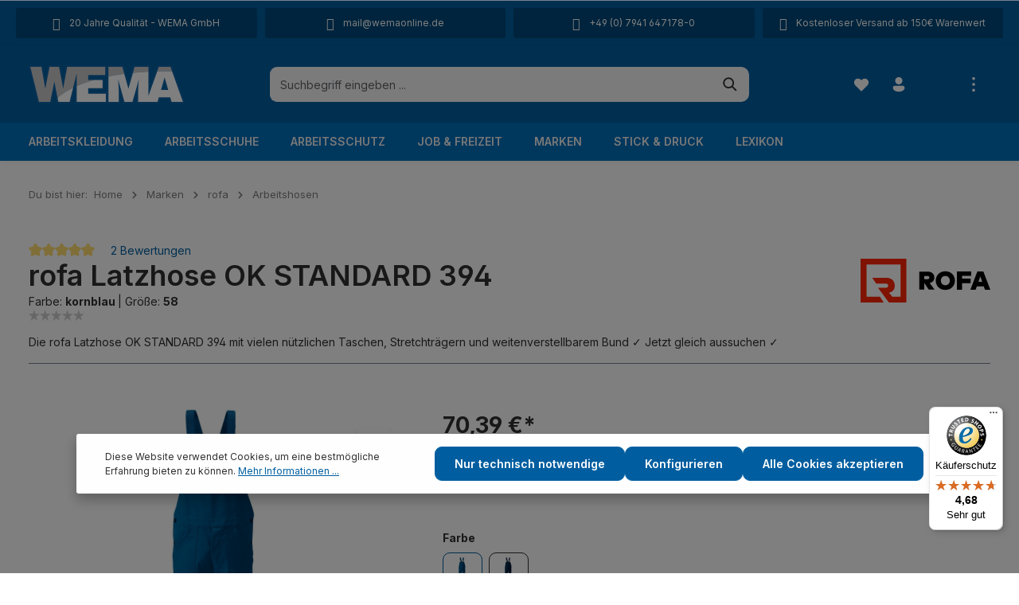

--- FILE ---
content_type: text/html; charset=UTF-8
request_url: https://www.wemaonline.de/rofa-latzhose-ok-standard-394-65394
body_size: 46150
content:
<!DOCTYPE html><html lang="de-DE" itemscope="itemscope" itemtype="https://schema.org/WebPage"><head><meta charset="utf-8"><meta name="viewport" content="width=device-width, initial-scale=1, shrink-to-fit=no"><meta name="author" content=""><meta name="robots" content="index,follow"><meta name="revisit-after" content="15 days"><meta name="keywords" content="rofa Latzhose OK STANDARD 394"><meta name="description" content="Die rofa Latzhose OK STANDARD 394 mit vielen nützlichen Taschen, Stretchträgern und weitenverstellbarem Bund ✓ Jetzt gleich aussuchen ✓"><meta property="og:type" content="product"><meta property="og:site_name" content="WEMA GmbH"><meta property="og:url" content="https://www.wemaonline.de/rofa-latzhose-ok-standard-394-65394-58-kornblau"><meta property="og:title" content="rofa Latzhose OK STANDARD 394"><meta property="og:description" content="Die rofa Latzhose OK STANDARD 394 mit vielen nützlichen Taschen, Stretchträgern und weitenverstellbarem Bund ✓ Jetzt gleich aussuchen ✓"><meta property="og:image" content="https://img.hexacdn.de/@wemaonline/media/4f/bf/f4/1749735765/rofa-065394-latzhose-kornblau-front-1.webp@webp?width=3000"><meta property="product:brand" content="rofa"><meta property="product:price:amount" content="70.39"><meta property="product:price:currency" content="EUR"><meta property="product:product_link" content="https://www.wemaonline.de/rofa-latzhose-ok-standard-394-65394-58-kornblau"><meta name="twitter:card" content="product"><meta name="twitter:site" content="WEMA GmbH"><meta name="twitter:title" content="rofa Latzhose OK STANDARD 394"><meta name="twitter:description" content="Die rofa Latzhose OK STANDARD 394 mit vielen nützlichen Taschen, Stretchträgern und weitenverstellbarem Bund ✓ Jetzt gleich aussuchen ✓"><meta name="twitter:image" content="https://img.hexacdn.de/@wemaonline/media/4f/bf/f4/1749735765/rofa-065394-latzhose-kornblau-front-1.webp@webp?width=3000"><meta itemprop="copyrightHolder" content="WEMA GmbH"><meta itemprop="copyrightYear" content=""><meta itemprop="isFamilyFriendly" content="true"><meta itemprop="image" content="https://www.wemaonline.de/media/81/1b/18/1758035332/wema_NEU.svg?ts=1758035332"><meta name="theme-color" content="#fff"><link rel="shortcut icon" href="https://www.wemaonline.de/media/81/1b/18/1758035332/wema_NEU.svg?ts=1758035332"><link rel="apple-touch-icon" sizes="180x180" href="https://www.wemaonline.de/media/81/1b/18/1758035332/wema_NEU.svg?ts=1758035332"><link rel="canonical" href="https://www.wemaonline.de/rofa-latzhose-ok-standard-394-65394-58-kornblau"><title itemprop="name">rofa Latzhose OK STANDARD 394</title><link rel="stylesheet" href="https://www.wemaonline.de/theme/275c3e204e173c994e45255c7a55e13a/css/all.css?1767770529"><style data-plugin="zenitGravityCustomCss">.input-group > :not(:first-child):not(.dropdown-menu):not(.valid-tooltip):not(.valid-feedback):not(.invalid-tooltip):not(.invalid-feedback) { border-top-right-radius: 10px; border-bottom-right-radius: 10px; }; .lexicon-link-panel{ display: none !important; } .is-lexicon .cms-element-cbax-lexicon-navigation .lexicon-link-panel { display: none !important; } .cms-breadcrumb { margin-top: 24px !important; } .is-lexicon .lexicon-detail-title h1, .is-lexicon .lexicon-detail-title .h1 { font-size: 36px; } .wText { color:white!important; } .wText a { color:white!important; }</style><link rel="stylesheet" href="https://cdnjs.cloudflare.com/ajax/libs/font-awesome/5.15.4/css/all.min.css" crossorigin="anonymous"/><link rel="stylesheet" href="https://www.wemaonline.de/bundles/moorlfoundation/storefront/css/animate.css?1758068387"><script type="application/javascript">window.moorlAnimationZIndex ="9000";</script><style> :root { --moorl-advanced-search-width: 600px; } </style><style data-plugin="zenitPlatformNotificationBar"></style><script> window.features = {"V6_5_0_0":true,"v6.5.0.0":true,"V6_6_0_0":true,"v6.6.0.0":true,"V6_7_0_0":false,"v6.7.0.0":false,"DISABLE_VUE_COMPAT":false,"disable.vue.compat":false,"ACCESSIBILITY_TWEAKS":false,"accessibility.tweaks":false,"ADMIN_VITE":false,"admin.vite":false,"TELEMETRY_METRICS":false,"telemetry.metrics":false,"CACHE_REWORK":false,"cache.rework":false}; </script><script type="text/javascript" src="https://app.shoplytics.de/scripts/jaIeNFWB8vqeA6MKyEdH9Uwg4QcPdnM7DZXoWTbacmr1RJNOTplwhSkG083yrCE5.js" defer></script><script> window.gtagActive = true; window.gtagURL ='https://www.googletagmanager.com/gtag/js?id=G-5H3P82YZZT'; window.controllerName ='product'; window.actionName ='index'; window.trackOrders =''; window.gtagTrackingId ='G-5H3P82YZZT'; window.dataLayer = window.dataLayer || []; window.gtagConfig = { 'anonymize_ip': '1', 'cookie_domain': 'none', 'cookie_prefix': '_swag_ga', }; function gtag() { dataLayer.push(arguments); } </script><script> window.dataLayer = window.dataLayer || []; function gtag() { dataLayer.push(arguments); } (() => { const analyticsStorageEnabled = document.cookie.split(';').some((item) => item.trim().includes('google-analytics-enabled=1')); const adsEnabled = document.cookie.split(';').some((item) => item.trim().includes('google-ads-enabled=1')); gtag('consent', 'default', { 'ad_user_data': adsEnabled ? 'granted' : 'denied', 'ad_storage': adsEnabled ? 'granted' : 'denied', 'ad_personalization': adsEnabled ? 'granted' : 'denied', 'analytics_storage': analyticsStorageEnabled ? 'granted' : 'denied' }); })(); </script><script> window.shopwareAnalytics = { trackingId: '', merchantConsent: true, debug: false, storefrontController: 'Product', storefrontAction: 'index', storefrontRoute: 'frontend.detail.page', storefrontCmsPageType: 'product_detail' , }; </script><script data-plugin="zenitGravityCustomHeadJs"> (function(d, w, c) { w.BrevoConversationsID ='67d3e902b144ac2ae909bfc2'; w[c] = w[c] || function() { (w[c].q = w[c].q || []).push(arguments); }; var s = d.createElement('script'); s.async = true; s.src ='https://conversations-widget.brevo.com/brevo-conversations.js'; if (d.head) d.head.appendChild(s); })(document, window, 'BrevoConversations'); </script><script> window.mediameetsFacebookPixelData = new Map(); </script><script src="https://integrations.etrusted.com/applications/widget.js/v2" async defer></script><script> window.useDefaultCookieConsent = true; </script><script> window.activeNavigationId ='ada2fa19c7d14858ac39f8133c43e49b'; window.router = { 'frontend.cart.offcanvas': '/checkout/offcanvas', 'frontend.cookie.offcanvas': '/cookie/offcanvas', 'frontend.checkout.finish.page': '/checkout/finish', 'frontend.checkout.info': '/widgets/checkout/info', 'frontend.menu.offcanvas': '/widgets/menu/offcanvas', 'frontend.cms.page': '/widgets/cms', 'frontend.cms.navigation.page': '/widgets/cms/navigation', 'frontend.account.addressbook': '/widgets/account/address-book', 'frontend.country.country-data': '/country/country-state-data', 'frontend.app-system.generate-token': '/app-system/Placeholder/generate-token', }; window.salesChannelId ='0feb3ebe6ab04ea49e92f3e6b3515bdb'; </script><script> window.router['frontend.shopware_analytics.customer.data'] ='/storefront/script/shopware-analytics-customer' </script><script> window.breakpoints = {"xs":0,"sm":576,"md":768,"lg":992,"xl":1200,"xxl":1400}; </script><script> window.customerLoggedInState = 0; window.wishlistEnabled = 1; </script><script> window.themeAssetsPublicPath ='https://www.wemaonline.de/theme/01926698a69270e9ab0dcf0b362b6df3/assets/'; </script><script> window.themeJsPublicPath ='https://www.wemaonline.de/theme/275c3e204e173c994e45255c7a55e13a/js/'; </script><script type="text/javascript" src="https://www.wemaonline.de/theme/275c3e204e173c994e45255c7a55e13a/js/storefront/storefront.js?1767770529" defer></script><script type="text/javascript" src="https://www.wemaonline.de/theme/275c3e204e173c994e45255c7a55e13a/js/swag-pay-pal/swag-pay-pal.js?1767770529" defer></script><script type="text/javascript" src="https://www.wemaonline.de/theme/275c3e204e173c994e45255c7a55e13a/js/swag-amazon-pay/swag-amazon-pay.js?1767770529" defer></script><script type="text/javascript" src="https://www.wemaonline.de/theme/275c3e204e173c994e45255c7a55e13a/js/moorl-foundation/moorl-foundation.js?1767770529" defer></script><script type="text/javascript" src="https://www.wemaonline.de/theme/275c3e204e173c994e45255c7a55e13a/js/moorl-forms/moorl-forms.js?1767770529" defer></script><script type="text/javascript" src="https://www.wemaonline.de/theme/275c3e204e173c994e45255c7a55e13a/js/pickware-dhl/pickware-dhl.js?1767770529" defer></script><script type="text/javascript" src="https://www.wemaonline.de/theme/275c3e204e173c994e45255c7a55e13a/js/pickware-shipping-bundle/pickware-shipping-bundle.js?1767770529" defer></script><script type="text/javascript" src="https://www.wemaonline.de/theme/275c3e204e173c994e45255c7a55e13a/js/acris-suggested-products-c-s/acris-suggested-products-c-s.js?1767770529" defer></script><script type="text/javascript" src="https://www.wemaonline.de/theme/275c3e204e173c994e45255c7a55e13a/js/cbax-modul-lexicon/cbax-modul-lexicon.js?1767770529" defer></script><script type="text/javascript" src="https://www.wemaonline.de/theme/275c3e204e173c994e45255c7a55e13a/js/intedia-doofinder-s-w6/intedia-doofinder-s-w6.js?1767770529" defer></script><script type="text/javascript" src="https://www.wemaonline.de/theme/275c3e204e173c994e45255c7a55e13a/js/zenit-platform-notification-bar/zenit-platform-notification-bar.js" defer></script><script type="text/javascript" src="https://www.wemaonline.de/theme/275c3e204e173c994e45255c7a55e13a/js/mediameets-fb-pixel/mediameets-fb-pixel.js?1767770529" defer></script><script type="text/javascript" src="https://www.wemaonline.de/theme/275c3e204e173c994e45255c7a55e13a/js/weedesign-page-speed/weedesign-page-speed.js?1767770529" defer></script><script type="text/javascript" src="https://www.wemaonline.de/theme/275c3e204e173c994e45255c7a55e13a/js/cbax-modul-preview-image-hover/cbax-modul-preview-image-hover.js?1767770529" defer></script><script type="text/javascript" src="https://www.wemaonline.de/theme/275c3e204e173c994e45255c7a55e13a/js/swag-analytics/swag-analytics.js?1767770529" defer></script><script type="text/javascript" src="https://www.wemaonline.de/theme/275c3e204e173c994e45255c7a55e13a/js/zenit-platform-gravity/zenit-platform-gravity.js?1767770529" defer></script><script> window.mollie_javascript_use_shopware ='0' </script></head><script src="https://integrations.etrusted.com/applications/widget.js/v2" async defer></script><body class="is-ctl-product is-act-index has-product-actions has-lbl-floating is-cms is-lo-full-width-boxed is-tb-expandable is-srch-default is-mn-offcanvas-lg"><div class="skip-to-content bg-primary-subtle text-primary-emphasis visually-hidden-focusable overflow-hidden"><div class="container d-flex justify-content-center"><a href="#content-main" class="skip-to-content-link d-inline-flex text-decoration-underline m-1 p-2 fw-bold gap-2"> Zum Hauptinhalt springen </a></div></div><noscript class="noscript-main"><div role="alert" class="alert alert-info alert-has-icon"> <span class="icon icon-info"><svg xmlns="http://www.w3.org/2000/svg" xmlns:xlink="http://www.w3.org/1999/xlink" width="24" height="24" viewBox="0 0 24 24"><defs><path d="M12 7c.5523 0 1 .4477 1 1s-.4477 1-1 1-1-.4477-1-1 .4477-1 1-1zm1 9c0 .5523-.4477 1-1 1s-1-.4477-1-1v-5c0-.5523.4477-1 1-1s1 .4477 1 1v5zm11-4c0 6.6274-5.3726 12-12 12S0 18.6274 0 12 5.3726 0 12 0s12 5.3726 12 12zM12 2C6.4772 2 2 6.4772 2 12s4.4772 10 10 10 10-4.4772 10-10S17.5228 2 12 2z" id="icons-default-info" /></defs><use xlink:href="#icons-default-info" fill="#758CA3" fill-rule="evenodd" /></svg></span> <div class="alert-content-container"><div class="alert-content"> Um unseren Shop in vollem Umfang nutzen zu können, empfehlen wir Ihnen Javascript in Ihrem Browser zu aktivieren. </div></div></div></noscript><div class="page-wrapper"><div class="features-bar d-md-block d-lg-block d-xl-block d-none"><div class="container"><div class="features-bar-columns row"><div class="features-bar-column col-sm-6 col-lg d-block d-sm-block d-md-block d-lg-block d-xl-block"><ul class="features-bar-wrap list-group"><li class="features-bar-column-item list-group-item"><a class="features-bar-column-link" href="/ueber-uns" title="20 Jahre Qualität - WEMA GmbH"><i class="zenit-features-icon-feather-trophy"></i> <span>20 Jahre Qualität - WEMA GmbH</span> </a></li><li class="features-bar-column-item list-group-item"><a class="features-bar-column-link" href="/ueber-uns" title=""><i class="zenit-features-icon-feather-trophy"></i> <span></span> </a></li></ul></div><div class="features-bar-column col-sm-6 col-lg d-block d-sm-block d-md-block d-lg-block d-xl-block"><ul class="features-bar-wrap list-group"><li class="features-bar-column-item list-group-item"><a class="features-bar-column-link" href="mailto:mail@wemaonline.de" title="mail@wemaonline.de" target="_blank" rel="noopener"><i class="zenit-features-icon-feather-mail"></i> <span>mail@wemaonline.de</span> </a></li><li class="features-bar-column-item list-group-item"><a class="features-bar-column-link" href="mailto:mail@wemaonline.de" title="" target="_blank" rel="noopener"><i class="zenit-features-icon-feather-mail"></i> <span></span> </a></li></ul></div><div class="features-bar-column col-sm-6 col-lg d-block d-sm-block d-md-block d-lg-block d-xl-block"><ul class="features-bar-wrap list-group"><li class="features-bar-column-item list-group-item"><a class="features-bar-column-link" href="tel:+497941647180" title="+49 (0) 7941 647178-0" target="_blank" rel="noopener"><i class="zenit-features-icon-feather-phone"></i> <span>+49 (0) 7941 647178-0</span> </a></li><li class="features-bar-column-item list-group-item"><a class="features-bar-column-link" href="tel:+497941647180" title="" target="_blank" rel="noopener"><i class="zenit-features-icon-feather-phone"></i> <span></span> </a></li></ul></div><div class="features-bar-column col-sm-6 col-lg d-block d-sm-block d-md-block d-lg-block d-xl-block"><ul class="features-bar-wrap list-group"><li class="features-bar-column-item list-group-item"><div class="features-bar-column-text"><i class="zenit-features-icon-feather-box"></i> <span>Kostenloser Versand ab 150€ Warenwert</span> </div></li><li class="features-bar-column-item list-group-item"><div class="features-bar-column-text"><i class="zenit-features-icon-feather-box"></i> <span></span> </div></li></ul></div></div></div></div><header class="header-main header-multi-line header-multi-line-mobile header-logo-left" data-zen-sticky-header="true" data-zen-sticky-header-options="{&quot;viewports&quot;:[&quot;XXL&quot;,&quot;XS&quot;,&quot;SM&quot;,&quot;MD&quot;,&quot;LG&quot;,&quot;XL&quot;],&quot;scrollOffset&quot;:&quot;&quot;,&quot;autoHide&quot;:true}" data-zen-header-tooltips="true" data-zen-header-tooltips-options="{&quot;tooltipPlacement&quot;:&quot;top&quot;}"><div class="header-inner"><div class="collapse" id="topBarCollapse"><div class="top-bar d-none d-lg-flex"><div class="container"><nav class="top-bar-nav"><div class="top-bar-nav-item top-bar-login-register d-none d-lg-flex"> <span class="top-bar-login"><a href="/account/login" title="Anmelden" class="top-bar-login-item"> Anmelden </a></span> <span>oder</span> <span class="top-bar-register"><a href="/account/login" title="Registrieren" class="top-bar-register-item"> Registrieren </a></span> </div><div class="top-bar-nav-item top-bar-navigation-group d-none d-lg-flex"><div class="top-bar-nav-item top-bar-menu"><div class="service-menu dropdown"> <button class="btn dropdown-toggle top-bar-nav-btn" type="button" id="serviceMenuDropdown-top-bar" data-bs-toggle="dropdown" aria-haspopup="true" aria-expanded="false"> <span class="icon icon-help icon-sm"><svg xmlns="http://www.w3.org/2000/svg" xmlns:xlink="http://www.w3.org/1999/xlink" width="24" height="24" viewBox="0 0 24 24"><defs><path d="M12 2c5.523 0 10 4.477 10 10s-4.477 10-10 10a9.96 9.96 0 0 1-4.644-1.142l-4.29 1.117a.85.85 0 0 1-1.037-1.036l1.116-4.289A9.959 9.959 0 0 1 2 12C2 6.477 6.477 2 12 2Zm0 13.5a1 1 0 1 0 0 2 1 1 0 0 0 0-2Zm0-8.75A2.75 2.75 0 0 0 9.25 9.5a.75.75 0 0 0 1.493.102l.014-.23a1.25 1.25 0 0 1 2.493.128c0 .539-.135.805-.645 1.332l-.304.31c-.754.784-1.051 1.347-1.051 2.358a.75.75 0 0 0 1.5 0c0-.539.135-.805.645-1.332l.304-.31c.754-.784 1.051-1.347 1.051-2.358A2.75 2.75 0 0 0 12 6.75Z" id="icons-fluent-solid-help" /></defs><use xlink:href="#icons-fluent-solid-help" /></svg></span> <span class="top-bar-nav-text">Service/Hilfe</span> </button> <div class="dropdown-menu dropdown-menu-right" aria-labelledby="serviceMenuDropdown-top-bar"><a class="top-bar-list-item dropdown-item" href="https://www.wemaonline.de/liefer-und-versandkosten/" title="Liefer- und Versandkosten">Liefer- und Versandkosten</a><a class="top-bar-list-item dropdown-item" href="https://www.wemaonline.de/newsletter/" title="Newsletter">Newsletter</a><a class="top-bar-list-item dropdown-item" href="https://www.wemaonline.de/widerrufsrecht/" title="Widerrufsrecht">Widerrufsrecht</a><a class="top-bar-list-item dropdown-item" href="https://www.wemaonline.de/umtausch/" title="Umtausch">Umtausch</a><a class="top-bar-list-item dropdown-item" href="https://www.wemaonline.de/groessen/" title="Größen">Größen</a><a class="top-bar-list-item dropdown-item" href="https://www.wemaonline.de/normen/" title="Normen">Normen</a><a class="top-bar-list-item dropdown-item" href="https://www.wemaonline.de/rabatte/" title="Rabatte">Rabatte</a><a class="top-bar-list-item dropdown-item" href="https://www.wemaonline.de/impressum/" title="Impressum">Impressum</a><a class="top-bar-list-item dropdown-item" href="https://www.wemaonline.de/datenschutz/" title="Datenschutz">Datenschutz</a></div></div></div> <button class="btn top-bar-nav-btn btn-close-top-bar" type="button" aria-label="Top bar schließen" data-bs-toggle="collapse" data-bs-target="#topBarCollapse" aria-expanded="true" data-zen-collapse-top-bar-options="null"> <span class="icon icon-x icon-sm"><svg xmlns="http://www.w3.org/2000/svg" xmlns:xlink="http://www.w3.org/1999/xlink" width="24" height="24" viewBox="0 0 24 24"><defs><path d="m4.397 4.554.073-.084a.75.75 0 0 1 .976-.073l.084.073L12 10.939l6.47-6.47a.75.75 0 1 1 1.06 1.061L13.061 12l6.47 6.47a.75.75 0 0 1 .072.976l-.073.084a.75.75 0 0 1-.976.073l-.084-.073L12 13.061l-6.47 6.47a.75.75 0 0 1-1.06-1.061L10.939 12l-6.47-6.47a.75.75 0 0 1-.072-.976l.073-.084-.073.084Z" id="icons-fluent-solid-x" /></defs><use xlink:href="#icons-fluent-solid-x" /></svg></span> </button> </div></nav></div></div></div><div class="nav-header "><div class="container"><div class="header-row row gx-1 align-items-center "><div class="header-logo-col col-12 col-md-auto col-xl-3 order-1"><div class="header-logo-main"><a class="header-logo-main-link" href="/" title="Startseite"><picture class="header-logo-picture"><img src="https://www.wemaonline.de/media/81/1b/18/1758035332/wema_NEU.svg?ts=1758035332" alt="Startseite" class="img-fluid header-logo-main-img"></picture></a></div></div><div class="header-menu-button col-auto d-xl-none order-2 order-md-3" data-zen-tooltip-title="Menü"> <button class="btn nav-main-toggle-btn header-actions-btn" type="button" data-off-canvas-menu="true" aria-label="Menü"> <span class="icon icon-stack"><svg xmlns="http://www.w3.org/2000/svg" xmlns:xlink="http://www.w3.org/1999/xlink" width="24" height="24" viewBox="0 0 24 24"><defs><path d="M2.75 18h12.5a.75.75 0 0 1 .102 1.493l-.102.007H2.75a.75.75 0 0 1-.102-1.494L2.75 18h12.5-12.5Zm0-6.5h18.5a.75.75 0 0 1 .102 1.493L21.25 13H2.75a.75.75 0 0 1-.102-1.493l.102-.007h18.5-18.5Zm0-6.497h15.5a.75.75 0 0 1 .102 1.493l-.102.007H2.75a.75.75 0 0 1-.102-1.493l.102-.007h15.5-15.5Z" id="icons-fluent-solid-stack" /></defs><use xlink:href="#icons-fluent-solid-stack" /></svg></span> </button> </div><div class="header-search-col col-12 col-sm-auto col-xl-6 order-4 order-sm-2 ms-auto ms-xl-0 me-xl-0"><div class="collapse" id="searchCollapse"><div class="header-search"><form action="/search" method="get" data-search-widget="true" data-search-widget-options="{&quot;searchWidgetMinChars&quot;:2}" data-url="/suggest?search=" class="header-search-form"><div class="input-group has-validation"><input type="search" name="search" class="form-control header-search-input" autocomplete="off" autocapitalize="off" placeholder="Suchbegriff eingeben ..." aria-label="Suchbegriff eingeben ..." value=""><a class="btn header-close-btn js-search-close-btn d-none" aria-label="Die Dropdown-Suche schließen"> <span class="header-close-icon"> <span class="icon icon-x"><svg xmlns="http://www.w3.org/2000/svg" xmlns:xlink="http://www.w3.org/1999/xlink" width="24" height="24" viewBox="0 0 24 24"><use xlink:href="#icons-fluent-solid-x" /></svg></span> </span> </a> <button type="submit" class="btn header-search-btn" aria-label="Suchen"> <span class="header-search-icon"> <span class="icon icon-search"><svg xmlns="http://www.w3.org/2000/svg" xmlns:xlink="http://www.w3.org/1999/xlink" width="24" height="24" viewBox="0 0 24 24"><defs><path d="M10 2.5a7.5 7.5 0 0 1 5.964 12.048l4.743 4.745a1 1 0 0 1-1.32 1.497l-.094-.083-4.745-4.743A7.5 7.5 0 1 1 10 2.5Zm0 2a5.5 5.5 0 1 0 0 11 5.5 5.5 0 0 0 0-11Z" id="icons-fluent-solid-search" /></defs><use xlink:href="#icons-fluent-solid-search" /></svg></span> </span> </button> </div></form></div></div></div><div class="header-actions-col col-auto order-3 ms-auto ms-sm-0 ms-xl-auto"><div class="row gx-1 justify-content-end"><div class="col-auto d-sm-none"><div class="search-toggle" data-zen-tooltip-title="Suchen"> <button class="btn header-actions-btn search-toggle-btn js-search-toggle-btn collapsed" type="button" data-bs-toggle="collapse" data-bs-target="#searchCollapse" aria-expanded="false" aria-controls="searchCollapse" aria-label="Suchen"> <span class="icon icon-search"><svg xmlns="http://www.w3.org/2000/svg" xmlns:xlink="http://www.w3.org/1999/xlink" width="24" height="24" viewBox="0 0 24 24"><use xlink:href="#icons-fluent-solid-search" /></svg></span> <span class="icon icon-x icon-search-close d-none"><svg xmlns="http://www.w3.org/2000/svg" xmlns:xlink="http://www.w3.org/1999/xlink" width="24" height="24" viewBox="0 0 24 24"><use xlink:href="#icons-fluent-solid-x" /></svg></span> </button> </div></div><div class="col-auto"><div class="header-wishlist" data-zen-tooltip-title="Merkzettel"><a class="btn header-wishlist-btn header-actions-btn" href="/wishlist" title="Merkzettel" aria-label="Merkzettel"> <span class="header-wishlist-icon"> <span class="icon icon-heart"><svg xmlns="http://www.w3.org/2000/svg" xmlns:xlink="http://www.w3.org/1999/xlink" width="24" height="24" viewBox="0 0 24 24"><defs><path d="m12.82 5.58-.82.822-.824-.824a5.375 5.375 0 1 0-7.601 7.602l7.895 7.895a.75.75 0 0 0 1.06 0l7.902-7.897a5.376 5.376 0 0 0-.001-7.599 5.38 5.38 0 0 0-7.611 0Z" id="icons-fluent-solid-heart" /></defs><use xlink:href="#icons-fluent-solid-heart" /></svg></span> </span> <span class="badge header-wishlist-badge" id="wishlist-basket" data-wishlist-storage="true" data-wishlist-storage-options="{&quot;listPath&quot;:&quot;\/wishlist\/list&quot;,&quot;mergePath&quot;:&quot;\/wishlist\/merge&quot;,&quot;pageletPath&quot;:&quot;\/wishlist\/merge\/pagelet&quot;}" data-wishlist-widget="true" data-wishlist-widget-options="{&quot;showCounter&quot;:true}"></span> </a></div></div><div class="col-auto"><div class="account-menu" data-zen-tooltip-title="Ihr Konto"><div class="dropdown"> <button class="btn account-menu-btn header-actions-btn" type="button" id="accountWidget" data-account-menu="true" data-bs-toggle="dropdown" aria-haspopup="true" aria-expanded="false" aria-label="Ihr Konto" title="Ihr Konto"> <span class="icon icon-avatar"><svg xmlns="http://www.w3.org/2000/svg" xmlns:xlink="http://www.w3.org/1999/xlink" width="24" height="24" viewBox="0 0 24 24"><defs><path d="M17.754 14a2.249 2.249 0 0 1 2.25 2.249v.918a2.75 2.75 0 0 1-.513 1.599C17.945 20.929 15.42 22 12 22c-3.422 0-5.945-1.072-7.487-3.237a2.75 2.75 0 0 1-.51-1.595v-.92a2.249 2.249 0 0 1 2.249-2.25h11.501ZM12 2.004a5 5 0 1 1 0 10 5 5 0 0 1 0-10Z" id="icons-fluent-solid-avatar" /></defs><use xlink:href="#icons-fluent-solid-avatar" /></svg></span> </button> <div class="dropdown-menu dropdown-menu-end account-menu-dropdown shadow js-account-menu-dropdown" aria-labelledby="accountWidget"><div class="offcanvas-header"> <button class="btn offcanvas-close js-offcanvas-close"> <span class="icon icon-x icon-md"><svg xmlns="http://www.w3.org/2000/svg" xmlns:xlink="http://www.w3.org/1999/xlink" width="24" height="24" viewBox="0 0 24 24"><use xlink:href="#icons-fluent-solid-x" /></svg></span> <span class="offcanvas-title"> Ihr Konto </span> </button> </div><div class="offcanvas-body"><div class="account-menu"><div class="account-menu-login"><a href="/account/login" title="Anmelden" class="btn btn-primary account-menu-login-button"> Anmelden </a><div class="account-menu-register"> oder <a href="/account/login" title="Registrieren">registrieren</a></div></div><div class="account-menu-links"><div class="header-account-menu"><div class="card account-menu-inner"><div class="list-group list-group-flush account-aside-list-group"><a href="/account" title="Übersicht" class="list-group-item list-group-item-action account-aside-item"> Übersicht </a><a href="/account/profile" title="Persönliches Profil" class="list-group-item list-group-item-action account-aside-item"> Persönliches Profil </a><a href="/account/address" title="Adressen" class="list-group-item list-group-item-action account-aside-item"> Adressen </a><a href="/account/payment" title="Zahlungsarten" class="list-group-item list-group-item-action account-aside-item"> Zahlungsarten </a><a href="/account/order" title="Bestellungen" class="list-group-item list-group-item-action account-aside-item"> Bestellungen </a><a href="/account/mollie/subscriptions" title="Abonnements" class="list-group-item list-group-item-action account-aside-item"> Abonnements </a></div></div></div></div></div></div></div></div></div></div><div class="col-auto"><div class="header-cart" data-off-canvas-cart="true" data-zen-tooltip-title="Warenkorb"><a class="btn header-cart-btn header-actions-btn" href="/checkout/cart" data-cart-widget="true" title="Warenkorb" aria-label="Warenkorb"> <span class="header-cart-icon"> <span class="icon icon-bag"><svg xmlns="http://www.w3.org/2000/svg" xmlns:xlink="http://www.w3.org/1999/xlink" width="24" height="24" viewBox="0 0 24 24"><defs><path d="M2.5 4.25a.75.75 0 0 1 .75-.75h.558c.95 0 1.52.639 1.845 1.233.217.396.374.855.497 1.271A1.29 1.29 0 0 1 6.25 6h12.498c.83 0 1.43.794 1.202 1.593l-1.828 6.409a2.75 2.75 0 0 1-2.644 1.996H9.53a2.75 2.75 0 0 1-2.652-2.022l-.76-2.772-1.26-4.248-.001-.008c-.156-.567-.302-1.098-.52-1.494C4.128 5.069 3.96 5 3.809 5H3.25a.75.75 0 0 1-.75-.75ZM9 21a2 2 0 1 0 0-4 2 2 0 0 0 0 4ZM16 21a2 2 0 1 0 0-4 2 2 0 0 0 0 4Z" id="icons-fluent-solid-bag" /></defs><use xlink:href="#icons-fluent-solid-bag" /></svg></span> </span> <span class="header-cart-total"> 0,00 €* </span> </a></div></div><div class="col-auto d-none d-lg-block"><div class="top-bar-toggle" data-zen-tooltip-title="Mehr"> <button class="btn header-actions-btn top-bar-toggle-btn" type="button" aria-label="Mehr" data-bs-toggle="collapse" data-bs-target="#topBarCollapse" aria-expanded="false" data-zen-collapse-top-bar-options="{&quot;id&quot;:&quot;expandable-28&quot;,&quot;type&quot;:&quot;expandable&quot;,&quot;moreLinkText&quot;:&quot;Mehr&quot;,&quot;lessLinkText&quot;:&quot;Weniger&quot;}"> <span class="icon icon-more-vertical"><svg xmlns="http://www.w3.org/2000/svg" xmlns:xlink="http://www.w3.org/1999/xlink" width="24" height="24" viewBox="0 0 24 24"><defs><path d="M10 4c0-1.1046.8954-2 2-2s2 .8954 2 2-.8954 2-2 2-2-.8954-2-2zm0 8c0-1.1046.8954-2 2-2s2 .8954 2 2-.8954 2-2 2-2-.8954-2-2zm0 8c0-1.1046.8954-2 2-2s2 .8954 2 2-.8954 2-2 2-2-.8954-2-2z" id="icons-default-more-vertical" /></defs><use xlink:href="#icons-default-more-vertical" fill="#758CA3" fill-rule="evenodd" /></svg></span> </button> </div></div></div></div></div></div></div><div class="nav-main nav-main-scroller"><div class="main-navigation" id="mainNavigation" data-flyout-menu="true" data-zen-nav-scroller="true"><div class="container"><nav class="nav main-navigation-menu" aria-label="Hauptnavigation" itemscope="itemscope" itemtype="http://schema.org/SiteNavigationElement"><a class="nav-link main-navigation-link nav-item-00f2d8a97da24db18cb68c823b4eef37 " href="https://www.wemaonline.de/arbeitskleidung/" itemprop="url" data-flyout-menu-trigger="00f2d8a97da24db18cb68c823b4eef37"><div class="main-navigation-link-text has-children" data-hover="Arbeitskleidung"> <span class="main-navigation-link-name" data-hover="Arbeitskleidung" itemprop="name">Arbeitskleidung</span> </div></a><a class="nav-link main-navigation-link nav-item-6466736a0e584544a72aecfce7bdabbc " href="https://www.wemaonline.de/arbeitsschuhe/" itemprop="url" data-flyout-menu-trigger="6466736a0e584544a72aecfce7bdabbc"><div class="main-navigation-link-text has-children" data-hover="Arbeitsschuhe"> <span class="main-navigation-link-name" data-hover="Arbeitsschuhe" itemprop="name">Arbeitsschuhe</span> </div></a><a class="nav-link main-navigation-link nav-item-bd9a7115c0be4fcab5fd1b55564c6532 " href="https://www.wemaonline.de/arbeitsschutz/" itemprop="url" data-flyout-menu-trigger="bd9a7115c0be4fcab5fd1b55564c6532"><div class="main-navigation-link-text has-children" data-hover="Arbeitsschutz"> <span class="main-navigation-link-name" data-hover="Arbeitsschutz" itemprop="name">Arbeitsschutz</span> </div></a><a class="nav-link main-navigation-link nav-item-fa7c774d4fd943b6b80db70f93e331d6 " href="https://www.wemaonline.de/job-freizeit/" itemprop="url" data-flyout-menu-trigger="fa7c774d4fd943b6b80db70f93e331d6"><div class="main-navigation-link-text has-children" data-hover="Job &amp; Freizeit"> <span class="main-navigation-link-name" data-hover="Job &amp; Freizeit" itemprop="name">Job &amp; Freizeit</span> </div></a><a class="nav-link main-navigation-link nav-item-d8dacc8305f445e6a89137d1808d19f9 active" href="https://www.wemaonline.de/marken/" itemprop="url" data-flyout-menu-trigger="d8dacc8305f445e6a89137d1808d19f9"><div class="main-navigation-link-text has-children" data-hover="Marken"> <span class="main-navigation-link-name" data-hover="Marken" itemprop="name">Marken</span> </div></a><a class="nav-link main-navigation-link nav-item-0a6bf3e9d8e94439971c2312125a2545 " href="https://www.wemaonline.de/stick-druck" itemprop="url"><div class="main-navigation-link-text" data-hover="Stick &amp; Druck"> <span class="main-navigation-link-name" data-hover="Stick &amp; Druck" itemprop="name">Stick &amp; Druck</span> </div></a><a class="nav-link main-navigation-link nav-item-187e6953991a4497affbc386e811fa42 " href="/lexikon-glossar" itemprop="url"><div class="main-navigation-link-text" data-hover="Lexikon"> <span class="main-navigation-link-name" data-hover="Lexikon" itemprop="name">Lexikon</span> </div></a></nav><div class="main-navigation-scroller-controls-prev"> <span class="icon icon-arrow-head-left icon-xs"><svg xmlns="http://www.w3.org/2000/svg" xmlns:xlink="http://www.w3.org/1999/xlink" width="24" height="24" viewBox="0 0 24 24"><defs><path id="icons-default-arrow-head-left" d="m12.5 7.9142 10.2929 10.293c.3905.3904 1.0237.3904 1.4142 0 .3905-.3906.3905-1.0238 0-1.4143l-11-11c-.3905-.3905-1.0237-.3905-1.4142 0l-11 11c-.3905.3905-.3905 1.0237 0 1.4142.3905.3905 1.0237.3905 1.4142 0L12.5 7.9142z" /></defs><use transform="matrix(0 1 1 0 .5 -.5)" xlink:href="#icons-default-arrow-head-left" fill="#758CA3" fill-rule="evenodd" /></svg></span> </div><div class="main-navigation-scroller-controls-next"> <span class="icon icon-arrow-head-right icon-xs"><svg xmlns="http://www.w3.org/2000/svg" xmlns:xlink="http://www.w3.org/1999/xlink" width="24" height="24" viewBox="0 0 24 24"><defs><path id="icons-default-arrow-head-right" d="m11.5 7.9142 10.2929 10.293c.3905.3904 1.0237.3904 1.4142 0 .3905-.3906.3905-1.0238 0-1.4143l-11-11c-.3905-.3905-1.0237-.3905-1.4142 0l-11 11c-.3905.3905-.3905 1.0237 0 1.4142.3905.3905 1.0237.3905 1.4142 0L11.5 7.9142z" /></defs><use transform="rotate(90 11.5 12)" xlink:href="#icons-default-arrow-head-right" fill="#758CA3" fill-rule="evenodd" /></svg></span> </div></div><div class="navigation-flyouts"><div class="navigation-flyout" data-flyout-menu-id="00f2d8a97da24db18cb68c823b4eef37"><div class="navigation-flyout-inner"><div class="container"><div class="row navigation-flyout-bar"><div class="col"><div class="navigation-flyout-category-link"><a class="nav-link" href="https://www.wemaonline.de/arbeitskleidung/" itemprop="url" title="Arbeitskleidung"> Zur Kategorie Arbeitskleidung <span class="icon icon-arrow-right icon-primary"><svg xmlns="http://www.w3.org/2000/svg" xmlns:xlink="http://www.w3.org/1999/xlink" width="16" height="16" viewBox="0 0 16 16"><defs><path id="icons-solid-arrow-right" d="M6.7071 6.2929c-.3905-.3905-1.0237-.3905-1.4142 0-.3905.3905-.3905 1.0237 0 1.4142l3 3c.3905.3905 1.0237.3905 1.4142 0l3-3c.3905-.3905.3905-1.0237 0-1.4142-.3905-.3905-1.0237-.3905-1.4142 0L9 8.5858l-2.2929-2.293z" /></defs><use transform="rotate(-90 9 8.5)" xlink:href="#icons-solid-arrow-right" fill="#758CA3" fill-rule="evenodd" /></svg></span> </a></div></div><div class="col-auto"><div class="navigation-flyout-close js-close-flyout-menu"> <span class="icon icon-x"><svg xmlns="http://www.w3.org/2000/svg" xmlns:xlink="http://www.w3.org/1999/xlink" width="24" height="24" viewBox="0 0 24 24"><use xlink:href="#icons-fluent-solid-x" /></svg></span> </div></div></div><div class="row navigation-flyout-content"><div class="col"><div class="navigation-flyout-categories"><div class="row navigation-flyout-categories is-level-0"><div class=" navigation-flyout-col"><a class="nav-item nav-link navigation-flyout-link is-level-0" href="https://www.wemaonline.de/arbeitskleidung/arbeitshosen/" itemprop="url" title="Arbeitshosen"> <span itemprop="name">Arbeitshosen</span> </a><div class="navigation-flyout-categories is-level-1"><div class="navigation-flyout-col"><a class="nav-item nav-link navigation-flyout-link is-level-1" href="https://www.wemaonline.de/arbeitskleidung/arbeitshosen/bundhosen/" itemprop="url" title="Bundhosen"> <span itemprop="name">Bundhosen</span> </a><div class="navigation-flyout-categories is-level-2"></div></div><div class="navigation-flyout-col"><a class="nav-item nav-link navigation-flyout-link is-level-1" href="https://www.wemaonline.de/arbeitskleidung/arbeitshosen/latzhosen/" itemprop="url" title="Latzhosen"> <span itemprop="name">Latzhosen</span> </a><div class="navigation-flyout-categories is-level-2"></div></div><div class="navigation-flyout-col"><a class="nav-item nav-link navigation-flyout-link is-level-1" href="https://www.wemaonline.de/arbeitskleidung/arbeitshosen/kurze-arbeitshosen-shorts/" itemprop="url" title="Kurze Arbeitshosen | Shorts"> <span itemprop="name">Kurze Arbeitshosen | Shorts</span> </a><div class="navigation-flyout-categories is-level-2"></div></div><div class="navigation-flyout-col"><a class="nav-item nav-link navigation-flyout-link is-level-1" href="https://www.wemaonline.de/arbeitskleidung/arbeitshosen/jeans/" itemprop="url" title="Jeans"> <span itemprop="name">Jeans</span> </a><div class="navigation-flyout-categories is-level-2"></div></div><div class="navigation-flyout-col"><a class="nav-item nav-link navigation-flyout-link is-level-1" href="https://www.wemaonline.de/arbeitskleidung/arbeitshosen/regenhosen/" itemprop="url" title="Regenhosen"> <span itemprop="name">Regenhosen</span> </a><div class="navigation-flyout-categories is-level-2"></div></div></div></div><div class=" navigation-flyout-col"><a class="nav-item nav-link navigation-flyout-link is-level-0" href="https://www.wemaonline.de/arbeitskleidung/arbeitsjacken/" itemprop="url" title="Arbeitsjacken"> <span itemprop="name">Arbeitsjacken</span> </a><div class="navigation-flyout-categories is-level-1"><div class="navigation-flyout-col"><a class="nav-item nav-link navigation-flyout-link is-level-1" href="https://www.wemaonline.de/arbeitskleidung/arbeitsjacken/bundjacken/" itemprop="url" title="Bundjacken"> <span itemprop="name">Bundjacken</span> </a><div class="navigation-flyout-categories is-level-2"></div></div><div class="navigation-flyout-col"><a class="nav-item nav-link navigation-flyout-link is-level-1" href="https://www.wemaonline.de/arbeitskleidung/arbeitsjacken/fleecejacken/" itemprop="url" title="Fleecejacken"> <span itemprop="name">Fleecejacken</span> </a><div class="navigation-flyout-categories is-level-2"></div></div><div class="navigation-flyout-col"><a class="nav-item nav-link navigation-flyout-link is-level-1" href="https://www.wemaonline.de/arbeitskleidung/arbeitsjacken/parkas/" itemprop="url" title="Parkas"> <span itemprop="name">Parkas</span> </a><div class="navigation-flyout-categories is-level-2"></div></div><div class="navigation-flyout-col"><a class="nav-item nav-link navigation-flyout-link is-level-1" href="https://www.wemaonline.de/arbeitskleidung/arbeitsjacken/pilotenjacken/" itemprop="url" title="Pilotenjacken"> <span itemprop="name">Pilotenjacken</span> </a><div class="navigation-flyout-categories is-level-2"></div></div><div class="navigation-flyout-col"><a class="nav-item nav-link navigation-flyout-link is-level-1" href="https://www.wemaonline.de/arbeitskleidung/arbeitsjacken/regenjacken/" itemprop="url" title="Regenjacken"> <span itemprop="name">Regenjacken</span> </a><div class="navigation-flyout-categories is-level-2"></div></div><div class="navigation-flyout-col"><a class="nav-item nav-link navigation-flyout-link is-level-1" href="https://www.wemaonline.de/arbeitskleidung/arbeitsjacken/softshelljacken/" itemprop="url" title="Softshelljacken"> <span itemprop="name">Softshelljacken</span> </a><div class="navigation-flyout-categories is-level-2"></div></div><div class="navigation-flyout-col"><a class="nav-item nav-link navigation-flyout-link is-level-1" href="https://www.wemaonline.de/arbeitskleidung/arbeitsjacken/winterjacken/" itemprop="url" title="Winterjacken"> <span itemprop="name">Winterjacken</span> </a><div class="navigation-flyout-categories is-level-2"></div></div></div></div><div class=" navigation-flyout-col"><a class="nav-item nav-link navigation-flyout-link is-level-0" href="https://www.wemaonline.de/arbeitskleidung/arbeitsoveralls/" itemprop="url" title="Arbeitsoveralls"> <span itemprop="name">Arbeitsoveralls</span> </a><div class="navigation-flyout-categories is-level-1"></div></div><div class=" navigation-flyout-col"><a class="nav-item nav-link navigation-flyout-link is-level-0" href="https://www.wemaonline.de/arbeitskleidung/arbeitswesten/" itemprop="url" title="Arbeitswesten"> <span itemprop="name">Arbeitswesten</span> </a><div class="navigation-flyout-categories is-level-1"><div class="navigation-flyout-col"><a class="nav-item nav-link navigation-flyout-link is-level-1" href="https://www.wemaonline.de/arbeitskleidung/arbeitswesten/berufswesten/" itemprop="url" title="Berufswesten"> <span itemprop="name">Berufswesten</span> </a><div class="navigation-flyout-categories is-level-2"></div></div><div class="navigation-flyout-col"><a class="nav-item nav-link navigation-flyout-link is-level-1" href="https://www.wemaonline.de/arbeitskleidung/arbeitswesten/softshellwesten/" itemprop="url" title="Softshellwesten"> <span itemprop="name">Softshellwesten</span> </a><div class="navigation-flyout-categories is-level-2"></div></div><div class="navigation-flyout-col"><a class="nav-item nav-link navigation-flyout-link is-level-1" href="https://www.wemaonline.de/arbeitskleidung/arbeitswesten/winterwesten/" itemprop="url" title="Winterwesten"> <span itemprop="name">Winterwesten</span> </a><div class="navigation-flyout-categories is-level-2"></div></div></div></div><div class=" navigation-flyout-col"><a class="nav-item nav-link navigation-flyout-link is-level-0" href="https://www.wemaonline.de/arbeitskleidung/oberbekleidung/" itemprop="url" title="Oberbekleidung"> <span itemprop="name">Oberbekleidung</span> </a><div class="navigation-flyout-categories is-level-1"><div class="navigation-flyout-col"><a class="nav-item nav-link navigation-flyout-link is-level-1" href="https://www.wemaonline.de/arbeitskleidung/oberbekleidung/arbeitsshirts/" itemprop="url" title="Arbeitsshirts"> <span itemprop="name">Arbeitsshirts</span> </a><div class="navigation-flyout-categories is-level-2"></div></div><div class="navigation-flyout-col"><a class="nav-item nav-link navigation-flyout-link is-level-1" href="https://www.wemaonline.de/arbeitskleidung/oberbekleidung/arbeitspoloshirts/" itemprop="url" title="Arbeitspoloshirts"> <span itemprop="name">Arbeitspoloshirts</span> </a><div class="navigation-flyout-categories is-level-2"></div></div><div class="navigation-flyout-col"><a class="nav-item nav-link navigation-flyout-link is-level-1" href="https://www.wemaonline.de/arbeitskleidung/oberbekleidung/arbeitspullover/" itemprop="url" title="Arbeitspullover"> <span itemprop="name">Arbeitspullover</span> </a><div class="navigation-flyout-categories is-level-2"></div></div><div class="navigation-flyout-col"><a class="nav-item nav-link navigation-flyout-link is-level-1" href="https://www.wemaonline.de/arbeitskleidung/oberbekleidung/arbeitssweatshirts/" itemprop="url" title="Arbeitssweatshirts"> <span itemprop="name">Arbeitssweatshirts</span> </a><div class="navigation-flyout-categories is-level-2"></div></div><div class="navigation-flyout-col"><a class="nav-item nav-link navigation-flyout-link is-level-1" href="https://www.wemaonline.de/arbeitskleidung/oberbekleidung/arbeitshemden/" itemprop="url" title="Arbeitshemden"> <span itemprop="name">Arbeitshemden</span> </a><div class="navigation-flyout-categories is-level-2"></div></div></div></div><div class=" navigation-flyout-col"><a class="nav-item nav-link navigation-flyout-link is-level-0" href="https://www.wemaonline.de/arbeitskleidung/multinormkleidung/" itemprop="url" title="Multinormkleidung"> <span itemprop="name">Multinormkleidung</span> </a><div class="navigation-flyout-categories is-level-1"></div></div><div class=" navigation-flyout-col"><a class="nav-item nav-link navigation-flyout-link is-level-0" href="https://www.wemaonline.de/arbeitskleidung/schnittschutzkleidung/" itemprop="url" title="Schnittschutzkleidung"> <span itemprop="name">Schnittschutzkleidung</span> </a><div class="navigation-flyout-categories is-level-1"></div></div><div class=" navigation-flyout-col"><a class="nav-item nav-link navigation-flyout-link is-level-0" href="https://www.wemaonline.de/arbeitskleidung/schweisserschutzkleidung/" itemprop="url" title="Schweißerschutzkleidung"> <span itemprop="name">Schweißerschutzkleidung</span> </a><div class="navigation-flyout-categories is-level-1"></div></div><div class=" navigation-flyout-col"><a class="nav-item nav-link navigation-flyout-link is-level-0" href="https://www.wemaonline.de/arbeitskleidung/jagd-forstbekleidung/" itemprop="url" title="Jagd | Forstbekleidung"> <span itemprop="name">Jagd | Forstbekleidung</span> </a><div class="navigation-flyout-categories is-level-1"></div></div><div class=" navigation-flyout-col"><a class="nav-item nav-link navigation-flyout-link is-level-0" href="https://www.wemaonline.de/arbeitskleidung/warnschutzkleidung/" itemprop="url" title="Warnschutzkleidung"> <span itemprop="name">Warnschutzkleidung</span> </a><div class="navigation-flyout-categories is-level-1"><div class="navigation-flyout-col"><a class="nav-item nav-link navigation-flyout-link is-level-1" href="https://www.wemaonline.de/arbeitskleidung/warnschutzkleidung/warnschutzhosen/" itemprop="url" title="Warnschutzhosen"> <span itemprop="name">Warnschutzhosen</span> </a><div class="navigation-flyout-categories is-level-2"></div></div><div class="navigation-flyout-col"><a class="nav-item nav-link navigation-flyout-link is-level-1" href="https://www.wemaonline.de/arbeitskleidung/warnschutzkleidung/warnschutzjacken/" itemprop="url" title="Warnschutzjacken"> <span itemprop="name">Warnschutzjacken</span> </a><div class="navigation-flyout-categories is-level-2"></div></div><div class="navigation-flyout-col"><a class="nav-item nav-link navigation-flyout-link is-level-1" href="https://www.wemaonline.de/arbeitskleidung/warnschutzkleidung/warnschutzwesten/" itemprop="url" title="Warnschutzwesten"> <span itemprop="name">Warnschutzwesten</span> </a><div class="navigation-flyout-categories is-level-2"></div></div><div class="navigation-flyout-col"><a class="nav-item nav-link navigation-flyout-link is-level-1" href="https://www.wemaonline.de/arbeitskleidung/warnschutzkleidung/warnschutzshirts/" itemprop="url" title="Warnschutzshirts"> <span itemprop="name">Warnschutzshirts</span> </a><div class="navigation-flyout-categories is-level-2"></div></div><div class="navigation-flyout-col"><a class="nav-item nav-link navigation-flyout-link is-level-1" href="https://www.wemaonline.de/arbeitskleidung/warnschutzkleidung/warnschutz-accessoires/" itemprop="url" title="Warnschutz Accessoires"> <span itemprop="name">Warnschutz Accessoires</span> </a><div class="navigation-flyout-categories is-level-2"></div></div></div></div><div class=" navigation-flyout-col"><a class="nav-item nav-link navigation-flyout-link is-level-0" href="https://www.wemaonline.de/arbeitskleidung/zunftkleidung/" itemprop="url" title="Zunftkleidung"> <span itemprop="name">Zunftkleidung</span> </a><div class="navigation-flyout-categories is-level-1"><div class="navigation-flyout-col"><a class="nav-item nav-link navigation-flyout-link is-level-1" href="https://www.wemaonline.de/arbeitskleidung/zunftkleidung/zunfthosen-ohne-schlag/" itemprop="url" title="Zunfthosen ohne Schlag"> <span itemprop="name">Zunfthosen ohne Schlag</span> </a><div class="navigation-flyout-categories is-level-2"></div></div><div class="navigation-flyout-col"><a class="nav-item nav-link navigation-flyout-link is-level-1" href="https://www.wemaonline.de/arbeitskleidung/zunftkleidung/zunfthosen-mit-schlag/" itemprop="url" title="Zunfthosen mit Schlag"> <span itemprop="name">Zunfthosen mit Schlag</span> </a><div class="navigation-flyout-categories is-level-2"></div></div><div class="navigation-flyout-col"><a class="nav-item nav-link navigation-flyout-link is-level-1" href="https://www.wemaonline.de/arbeitskleidung/zunftkleidung/zunftshorts/" itemprop="url" title="Zunftshorts"> <span itemprop="name">Zunftshorts</span> </a><div class="navigation-flyout-categories is-level-2"></div></div><div class="navigation-flyout-col"><a class="nav-item nav-link navigation-flyout-link is-level-1" href="https://www.wemaonline.de/arbeitskleidung/zunftkleidung/zunftwesten/" itemprop="url" title="Zunftwesten"> <span itemprop="name">Zunftwesten</span> </a><div class="navigation-flyout-categories is-level-2"></div></div><div class="navigation-flyout-col"><a class="nav-item nav-link navigation-flyout-link is-level-1" href="https://www.wemaonline.de/arbeitskleidung/zunftkleidung/zunftjacken/" itemprop="url" title="Zunftjacken"> <span itemprop="name">Zunftjacken</span> </a><div class="navigation-flyout-categories is-level-2"></div></div><div class="navigation-flyout-col"><a class="nav-item nav-link navigation-flyout-link is-level-1" href="https://www.wemaonline.de/arbeitskleidung/zunftkleidung/damenzunft/" itemprop="url" title="Damenzunft"> <span itemprop="name">Damenzunft</span> </a><div class="navigation-flyout-categories is-level-2"></div></div><div class="navigation-flyout-col"><a class="nav-item nav-link navigation-flyout-link is-level-1" href="https://www.wemaonline.de/arbeitskleidung/zunftkleidung/kinderzunft/" itemprop="url" title="Kinderzunft"> <span itemprop="name">Kinderzunft</span> </a><div class="navigation-flyout-categories is-level-2"></div></div><div class="navigation-flyout-col"><a class="nav-item nav-link navigation-flyout-link is-level-1" href="https://www.wemaonline.de/arbeitskleidung/zunftkleidung/zunft-zubehoer/" itemprop="url" title="Zunft Zubehör"> <span itemprop="name">Zunft Zubehör</span> </a><div class="navigation-flyout-categories is-level-2"></div></div></div></div><div class=" navigation-flyout-col"><a class="nav-item nav-link navigation-flyout-link is-level-0" href="https://www.wemaonline.de/arbeitskleidung/gastrokleidung/" itemprop="url" title="Gastrokleidung"> <span itemprop="name">Gastrokleidung</span> </a><div class="navigation-flyout-categories is-level-1"></div></div><div class=" navigation-flyout-col"><a class="nav-item nav-link navigation-flyout-link is-level-0" href="https://www.wemaonline.de/arbeitskleidung/arbeitskleidung-damen/" itemprop="url" title="Arbeitskleidung Damen"> <span itemprop="name">Arbeitskleidung Damen</span> </a><div class="navigation-flyout-categories is-level-1"><div class="navigation-flyout-col"><a class="nav-item nav-link navigation-flyout-link is-level-1" href="https://www.wemaonline.de/arbeitskleidung/arbeitskleidung-damen/arbeitshosen-damen/" itemprop="url" title="Arbeitshosen Damen"> <span itemprop="name">Arbeitshosen Damen</span> </a><div class="navigation-flyout-categories is-level-2"></div></div><div class="navigation-flyout-col"><a class="nav-item nav-link navigation-flyout-link is-level-1" href="https://www.wemaonline.de/arbeitskleidung/arbeitskleidung-damen/arbeitsjacken-damen/" itemprop="url" title="Arbeitsjacken Damen"> <span itemprop="name">Arbeitsjacken Damen</span> </a><div class="navigation-flyout-categories is-level-2"></div></div><div class="navigation-flyout-col"><a class="nav-item nav-link navigation-flyout-link is-level-1" href="https://www.wemaonline.de/arbeitskleidung/arbeitskleidung-damen/oberbekleidung-damen/" itemprop="url" title="Oberbekleidung Damen"> <span itemprop="name">Oberbekleidung Damen</span> </a><div class="navigation-flyout-categories is-level-2"></div></div><div class="navigation-flyout-col"><a class="nav-item nav-link navigation-flyout-link is-level-1" href="https://www.wemaonline.de/arbeitskleidung/arbeitskleidung-damen/warnschutzkleidung-damen/" itemprop="url" title="Warnschutzkleidung Damen"> <span itemprop="name">Warnschutzkleidung Damen</span> </a><div class="navigation-flyout-categories is-level-2"></div></div></div></div><div class=" navigation-flyout-col"><a class="nav-item nav-link navigation-flyout-link is-level-0" href="https://www.wemaonline.de/arbeitskleidung/arbeitskleidung-kinder/" itemprop="url" title="Arbeitskleidung Kinder"> <span itemprop="name">Arbeitskleidung Kinder</span> </a><div class="navigation-flyout-categories is-level-1"></div></div><div class=" navigation-flyout-col"><a class="nav-item nav-link navigation-flyout-link is-level-0" href="https://www.wemaonline.de/arbeitskleidung/schuerzen/" itemprop="url" title="Schürzen"> <span itemprop="name">Schürzen</span> </a><div class="navigation-flyout-categories is-level-1"><div class="navigation-flyout-col"><a class="nav-item nav-link navigation-flyout-link is-level-1" href="https://www.wemaonline.de/arbeitskleidung/schuerzen/bistroschuerzen/" itemprop="url" title="Bistroschürzen"> <span itemprop="name">Bistroschürzen</span> </a><div class="navigation-flyout-categories is-level-2"></div></div><div class="navigation-flyout-col"><a class="nav-item nav-link navigation-flyout-link is-level-1" href="https://www.wemaonline.de/arbeitskleidung/schuerzen/latzschuerzen/" itemprop="url" title="Latzschürzen"> <span itemprop="name">Latzschürzen</span> </a><div class="navigation-flyout-categories is-level-2"></div></div><div class="navigation-flyout-col"><a class="nav-item nav-link navigation-flyout-link is-level-1" href="https://www.wemaonline.de/arbeitskleidung/schuerzen/ueberwurfschuerzen/" itemprop="url" title="Überwurfschürzen"> <span itemprop="name">Überwurfschürzen</span> </a><div class="navigation-flyout-categories is-level-2"></div></div></div></div><div class=" navigation-flyout-col"><a class="nav-item nav-link navigation-flyout-link is-level-0" href="https://www.wemaonline.de/arbeitskleidung/zubehoer-accessoires/" itemprop="url" title="Zubehör | Accessoires"> <span itemprop="name">Zubehör | Accessoires</span> </a><div class="navigation-flyout-categories is-level-1"><div class="navigation-flyout-col"><a class="nav-item nav-link navigation-flyout-link is-level-1" href="https://www.wemaonline.de/arbeitskleidung/zubehoer-accessoires/arbeitssocken/" itemprop="url" title="Arbeitssocken"> <span itemprop="name">Arbeitssocken</span> </a><div class="navigation-flyout-categories is-level-2"></div></div><div class="navigation-flyout-col"><a class="nav-item nav-link navigation-flyout-link is-level-1" href="https://www.wemaonline.de/arbeitskleidung/zubehoer-accessoires/guertel/" itemprop="url" title="Gürtel"> <span itemprop="name">Gürtel</span> </a><div class="navigation-flyout-categories is-level-2"></div></div><div class="navigation-flyout-col"><a class="nav-item nav-link navigation-flyout-link is-level-1" href="https://www.wemaonline.de/arbeitskleidung/zubehoer-accessoires/kniepolster/" itemprop="url" title="Kniepolster"> <span itemprop="name">Kniepolster</span> </a><div class="navigation-flyout-categories is-level-2"></div></div><div class="navigation-flyout-col"><a class="nav-item nav-link navigation-flyout-link is-level-1" href="https://www.wemaonline.de/arbeitskleidung/zubehoer-accessoires/muetzen-caps/" itemprop="url" title="Mützen | Caps"> <span itemprop="name">Mützen | Caps</span> </a><div class="navigation-flyout-categories is-level-2"></div></div></div></div></div></div></div></div></div></div></div><div class="navigation-flyout" data-flyout-menu-id="6466736a0e584544a72aecfce7bdabbc"><div class="navigation-flyout-inner"><div class="container"><div class="row navigation-flyout-bar"><div class="col"><div class="navigation-flyout-category-link"><a class="nav-link" href="https://www.wemaonline.de/arbeitsschuhe/" itemprop="url" title="Arbeitsschuhe"> Zur Kategorie Arbeitsschuhe <span class="icon icon-arrow-right icon-primary"><svg xmlns="http://www.w3.org/2000/svg" xmlns:xlink="http://www.w3.org/1999/xlink" width="16" height="16" viewBox="0 0 16 16"><use transform="rotate(-90 9 8.5)" xlink:href="#icons-solid-arrow-right" fill="#758CA3" fill-rule="evenodd" /></svg></span> </a></div></div><div class="col-auto"><div class="navigation-flyout-close js-close-flyout-menu"> <span class="icon icon-x"><svg xmlns="http://www.w3.org/2000/svg" xmlns:xlink="http://www.w3.org/1999/xlink" width="24" height="24" viewBox="0 0 24 24"><use xlink:href="#icons-fluent-solid-x" /></svg></span> </div></div></div><div class="row navigation-flyout-content"><div class="col"><div class="navigation-flyout-categories"><div class="row navigation-flyout-categories is-level-0"><div class=" navigation-flyout-col"><a class="nav-item nav-link navigation-flyout-link is-level-0" href="https://www.wemaonline.de/arbeitsschuhe/sicherheitshalbschuhe/" itemprop="url" title="Sicherheitshalbschuhe"> <span itemprop="name">Sicherheitshalbschuhe</span> </a><div class="navigation-flyout-categories is-level-1"></div></div><div class=" navigation-flyout-col"><a class="nav-item nav-link navigation-flyout-link is-level-0" href="https://www.wemaonline.de/arbeitsschuhe/sicherheitsstiefel/" itemprop="url" title="Sicherheitsstiefel"> <span itemprop="name">Sicherheitsstiefel</span> </a><div class="navigation-flyout-categories is-level-1"></div></div><div class=" navigation-flyout-col"><a class="nav-item nav-link navigation-flyout-link is-level-0" href="https://www.wemaonline.de/arbeitsschuhe/sicherheitssandalen/" itemprop="url" title="Sicherheitssandalen"> <span itemprop="name">Sicherheitssandalen</span> </a><div class="navigation-flyout-categories is-level-1"></div></div><div class=" navigation-flyout-col"><a class="nav-item nav-link navigation-flyout-link is-level-0" href="https://www.wemaonline.de/arbeitsschuhe/sicherheitsschuhe-damen/" itemprop="url" title="Sicherheitsschuhe Damen"> <span itemprop="name">Sicherheitsschuhe Damen</span> </a><div class="navigation-flyout-categories is-level-1"></div></div><div class=" navigation-flyout-col"><a class="nav-item nav-link navigation-flyout-link is-level-0" href="https://www.wemaonline.de/arbeitsschuhe/ueberschuhe/" itemprop="url" title="Überschuhe"> <span itemprop="name">Überschuhe</span> </a><div class="navigation-flyout-categories is-level-1"></div></div><div class=" navigation-flyout-col"><a class="nav-item nav-link navigation-flyout-link is-level-0" href="https://www.wemaonline.de/arbeitsschuhe/winterarbeitsschuhe/" itemprop="url" title="Winterarbeitsschuhe"> <span itemprop="name">Winterarbeitsschuhe</span> </a><div class="navigation-flyout-categories is-level-1"></div></div><div class=" navigation-flyout-col"><a class="nav-item nav-link navigation-flyout-link is-level-0" href="https://www.wemaonline.de/arbeitsschuhe/multifunktionsschuhe/" itemprop="url" title="Multifunktionsschuhe"> <span itemprop="name">Multifunktionsschuhe</span> </a><div class="navigation-flyout-categories is-level-1"></div></div><div class=" navigation-flyout-col"><a class="nav-item nav-link navigation-flyout-link is-level-0" href="https://www.wemaonline.de/arbeitsschuhe/gummistiefel/" itemprop="url" title="Gummistiefel"> <span itemprop="name">Gummistiefel</span> </a><div class="navigation-flyout-categories is-level-1"></div></div><div class=" navigation-flyout-col"><a class="nav-item nav-link navigation-flyout-link is-level-0" href="https://www.wemaonline.de/arbeitsschuhe/einlegesohlen-zubehoer/" itemprop="url" title="Einlegesohlen | Zubehör"> <span itemprop="name">Einlegesohlen | Zubehör</span> </a><div class="navigation-flyout-categories is-level-1"></div></div><div class=" navigation-flyout-col"><a class="nav-item nav-link navigation-flyout-link is-level-0" href="https://www.wemaonline.de/arbeitsschuhe/sicherheitsschuhe-s1/" itemprop="url" title="Sicherheitsschuhe S1"> <span itemprop="name">Sicherheitsschuhe S1</span> </a><div class="navigation-flyout-categories is-level-1"></div></div><div class=" navigation-flyout-col"><a class="nav-item nav-link navigation-flyout-link is-level-0" href="https://www.wemaonline.de/arbeitsschuhe/sicherheitsschuhe-s1p/" itemprop="url" title="Sicherheitsschuhe S1P"> <span itemprop="name">Sicherheitsschuhe S1P</span> </a><div class="navigation-flyout-categories is-level-1"></div></div><div class=" navigation-flyout-col"><a class="nav-item nav-link navigation-flyout-link is-level-0" href="https://www.wemaonline.de/arbeitsschuhe/sicherheitsschuhe-s2/" itemprop="url" title="Sicherheitsschuhe S2"> <span itemprop="name">Sicherheitsschuhe S2</span> </a><div class="navigation-flyout-categories is-level-1"></div></div><div class=" navigation-flyout-col"><a class="nav-item nav-link navigation-flyout-link is-level-0" href="https://www.wemaonline.de/arbeitsschuhe/sicherheitsschuhe-s3/" itemprop="url" title="Sicherheitsschuhe S3"> <span itemprop="name">Sicherheitsschuhe S3</span> </a><div class="navigation-flyout-categories is-level-1"></div></div><div class=" navigation-flyout-col"><a class="nav-item nav-link navigation-flyout-link is-level-0" href="https://www.wemaonline.de/arbeitsschuhe/sicherheitsstiefel-s5/" itemprop="url" title="Sicherheitsstiefel S5"> <span itemprop="name">Sicherheitsstiefel S5</span> </a><div class="navigation-flyout-categories is-level-1"></div></div></div></div></div></div></div></div></div><div class="navigation-flyout" data-flyout-menu-id="bd9a7115c0be4fcab5fd1b55564c6532"><div class="navigation-flyout-inner"><div class="container"><div class="row navigation-flyout-bar"><div class="col"><div class="navigation-flyout-category-link"><a class="nav-link" href="https://www.wemaonline.de/arbeitsschutz/" itemprop="url" title="Arbeitsschutz"> Zur Kategorie Arbeitsschutz <span class="icon icon-arrow-right icon-primary"><svg xmlns="http://www.w3.org/2000/svg" xmlns:xlink="http://www.w3.org/1999/xlink" width="16" height="16" viewBox="0 0 16 16"><use transform="rotate(-90 9 8.5)" xlink:href="#icons-solid-arrow-right" fill="#758CA3" fill-rule="evenodd" /></svg></span> </a></div></div><div class="col-auto"><div class="navigation-flyout-close js-close-flyout-menu"> <span class="icon icon-x"><svg xmlns="http://www.w3.org/2000/svg" xmlns:xlink="http://www.w3.org/1999/xlink" width="24" height="24" viewBox="0 0 24 24"><use xlink:href="#icons-fluent-solid-x" /></svg></span> </div></div></div><div class="row navigation-flyout-content"><div class="col"><div class="navigation-flyout-categories"><div class="row navigation-flyout-categories is-level-0"><div class=" navigation-flyout-col"><a class="nav-item nav-link navigation-flyout-link is-level-0" href="https://www.wemaonline.de/arbeitsschutz/arbeitshandschuhe/" itemprop="url" title="Arbeitshandschuhe"> <span itemprop="name">Arbeitshandschuhe</span> </a><div class="navigation-flyout-categories is-level-1"><div class="navigation-flyout-col"><a class="nav-item nav-link navigation-flyout-link is-level-1" href="https://www.wemaonline.de/arbeitsschutz/arbeitshandschuhe/beschichtete-handschuhe/" itemprop="url" title="Beschichtete Handschuhe"> <span itemprop="name">Beschichtete Handschuhe</span> </a><div class="navigation-flyout-categories is-level-2"></div></div><div class="navigation-flyout-col"><a class="nav-item nav-link navigation-flyout-link is-level-1" href="https://www.wemaonline.de/arbeitsschutz/arbeitshandschuhe/chemikalienschutzhandschuhe/" itemprop="url" title="Chemikalienschutzhandschuhe"> <span itemprop="name">Chemikalienschutzhandschuhe</span> </a><div class="navigation-flyout-categories is-level-2"></div></div><div class="navigation-flyout-col"><a class="nav-item nav-link navigation-flyout-link is-level-1" href="https://www.wemaonline.de/arbeitsschutz/arbeitshandschuhe/einweghandschuhe/" itemprop="url" title="Einweghandschuhe"> <span itemprop="name">Einweghandschuhe</span> </a><div class="navigation-flyout-categories is-level-2"></div></div><div class="navigation-flyout-col"><a class="nav-item nav-link navigation-flyout-link is-level-1" href="https://www.wemaonline.de/arbeitsschutz/arbeitshandschuhe/lederhandschuhe/" itemprop="url" title="Lederhandschuhe"> <span itemprop="name">Lederhandschuhe</span> </a><div class="navigation-flyout-categories is-level-2"></div></div><div class="navigation-flyout-col"><a class="nav-item nav-link navigation-flyout-link is-level-1" href="https://www.wemaonline.de/arbeitsschutz/arbeitshandschuhe/mechanicals/" itemprop="url" title="Mechanicals"> <span itemprop="name">Mechanicals</span> </a><div class="navigation-flyout-categories is-level-2"></div></div><div class="navigation-flyout-col"><a class="nav-item nav-link navigation-flyout-link is-level-1" href="https://www.wemaonline.de/arbeitsschutz/arbeitshandschuhe/montagehandschuhe/" itemprop="url" title="Montagehandschuhe"> <span itemprop="name">Montagehandschuhe</span> </a><div class="navigation-flyout-categories is-level-2"></div></div><div class="navigation-flyout-col"><a class="nav-item nav-link navigation-flyout-link is-level-1" href="https://www.wemaonline.de/arbeitsschutz/arbeitshandschuhe/schnittschutzhandschuhe/" itemprop="url" title="Schnittschutzhandschuhe"> <span itemprop="name">Schnittschutzhandschuhe</span> </a><div class="navigation-flyout-categories is-level-2"></div></div><div class="navigation-flyout-col"><a class="nav-item nav-link navigation-flyout-link is-level-1" href="https://www.wemaonline.de/arbeitsschutz/arbeitshandschuhe/schweisserschutzhandschuhe/" itemprop="url" title="Schweißerschutzhandschuhe"> <span itemprop="name">Schweißerschutzhandschuhe</span> </a><div class="navigation-flyout-categories is-level-2"></div></div><div class="navigation-flyout-col"><a class="nav-item nav-link navigation-flyout-link is-level-1" href="https://www.wemaonline.de/arbeitsschutz/arbeitshandschuhe/strick-handschuhe/" itemprop="url" title="Strick-Handschuhe"> <span itemprop="name">Strick-Handschuhe</span> </a><div class="navigation-flyout-categories is-level-2"></div></div><div class="navigation-flyout-col"><a class="nav-item nav-link navigation-flyout-link is-level-1" href="https://www.wemaonline.de/arbeitsschutz/arbeitshandschuhe/winterhandschuhe/" itemprop="url" title="Winterhandschuhe"> <span itemprop="name">Winterhandschuhe</span> </a><div class="navigation-flyout-categories is-level-2"></div></div></div></div><div class=" navigation-flyout-col"><a class="nav-item nav-link navigation-flyout-link is-level-0" href="https://www.wemaonline.de/arbeitsschutz/atemschutz/" itemprop="url" title="Atemschutz"> <span itemprop="name">Atemschutz</span> </a><div class="navigation-flyout-categories is-level-1"><div class="navigation-flyout-col"><a class="nav-item nav-link navigation-flyout-link is-level-1" href="https://www.wemaonline.de/arbeitsschutz/atemschutz/atemschutzmasken-ffp1/" itemprop="url" title="Atemschutzmasken FFP1"> <span itemprop="name">Atemschutzmasken FFP1</span> </a><div class="navigation-flyout-categories is-level-2"></div></div><div class="navigation-flyout-col"><a class="nav-item nav-link navigation-flyout-link is-level-1" href="https://www.wemaonline.de/arbeitsschutz/atemschutz/atemschutzmasken-ffp2/" itemprop="url" title="Atemschutzmasken FFP2"> <span itemprop="name">Atemschutzmasken FFP2</span> </a><div class="navigation-flyout-categories is-level-2"></div></div><div class="navigation-flyout-col"><a class="nav-item nav-link navigation-flyout-link is-level-1" href="https://www.wemaonline.de/arbeitsschutz/atemschutz/atemschutzmasken-ffp3/" itemprop="url" title="Atemschutzmasken FFP3"> <span itemprop="name">Atemschutzmasken FFP3</span> </a><div class="navigation-flyout-categories is-level-2"></div></div><div class="navigation-flyout-col"><a class="nav-item nav-link navigation-flyout-link is-level-1" href="https://www.wemaonline.de/arbeitsschutz/atemschutz/halb-und-vollmasken/" itemprop="url" title="Halb- und Vollmasken"> <span itemprop="name">Halb- und Vollmasken</span> </a><div class="navigation-flyout-categories is-level-2"></div></div><div class="navigation-flyout-col"><a class="nav-item nav-link navigation-flyout-link is-level-1" href="https://www.wemaonline.de/arbeitsschutz/atemschutz/atemschutzfilter/" itemprop="url" title="Atemschutzfilter"> <span itemprop="name">Atemschutzfilter</span> </a><div class="navigation-flyout-categories is-level-2"></div></div><div class="navigation-flyout-col"><a class="nav-item nav-link navigation-flyout-link is-level-1" href="https://www.wemaonline.de/arbeitsschutz/atemschutz/atemschutzzubehoer/" itemprop="url" title="Atemschutzzubehör"> <span itemprop="name">Atemschutzzubehör</span> </a><div class="navigation-flyout-categories is-level-2"></div></div></div></div><div class=" navigation-flyout-col"><a class="nav-item nav-link navigation-flyout-link is-level-0" href="https://www.wemaonline.de/arbeitsschutz/gehoerschutz/" itemprop="url" title="Gehörschutz"> <span itemprop="name">Gehörschutz</span> </a><div class="navigation-flyout-categories is-level-1"><div class="navigation-flyout-col"><a class="nav-item nav-link navigation-flyout-link is-level-1" href="https://www.wemaonline.de/arbeitsschutz/gehoerschutz/kapselgehoerschutz/" itemprop="url" title="Kapselgehörschutz"> <span itemprop="name">Kapselgehörschutz</span> </a><div class="navigation-flyout-categories is-level-2"></div></div><div class="navigation-flyout-col"><a class="nav-item nav-link navigation-flyout-link is-level-1" href="https://www.wemaonline.de/arbeitsschutz/gehoerschutz/gehoerschutzbuegel/" itemprop="url" title="Gehörschutzbügel"> <span itemprop="name">Gehörschutzbügel</span> </a><div class="navigation-flyout-categories is-level-2"></div></div><div class="navigation-flyout-col"><a class="nav-item nav-link navigation-flyout-link is-level-1" href="https://www.wemaonline.de/arbeitsschutz/gehoerschutz/gehoerschutzstoepsel/" itemprop="url" title="Gehörschutzstöpsel"> <span itemprop="name">Gehörschutzstöpsel</span> </a><div class="navigation-flyout-categories is-level-2"></div></div><div class="navigation-flyout-col"><a class="nav-item nav-link navigation-flyout-link is-level-1" href="https://www.wemaonline.de/arbeitsschutz/gehoerschutz/gehoerschutzspender/" itemprop="url" title="Gehörschutzspender"> <span itemprop="name">Gehörschutzspender</span> </a><div class="navigation-flyout-categories is-level-2"></div></div></div></div><div class=" navigation-flyout-col"><a class="nav-item nav-link navigation-flyout-link is-level-0" href="https://www.wemaonline.de/arbeitsschutz/kopfschutz/" itemprop="url" title="Kopfschutz"> <span itemprop="name">Kopfschutz</span> </a><div class="navigation-flyout-categories is-level-1"><div class="navigation-flyout-col"><a class="nav-item nav-link navigation-flyout-link is-level-1" href="https://www.wemaonline.de/arbeitsschutz/kopfschutz/schutzhelme/" itemprop="url" title="Schutzhelme"> <span itemprop="name">Schutzhelme</span> </a><div class="navigation-flyout-categories is-level-2"></div></div><div class="navigation-flyout-col"><a class="nav-item nav-link navigation-flyout-link is-level-1" href="https://www.wemaonline.de/arbeitsschutz/kopfschutz/anstosskappen/" itemprop="url" title="Anstoßkappen"> <span itemprop="name">Anstoßkappen</span> </a><div class="navigation-flyout-categories is-level-2"></div></div><div class="navigation-flyout-col"><a class="nav-item nav-link navigation-flyout-link is-level-1" href="https://www.wemaonline.de/arbeitsschutz/kopfschutz/gesichtsschutz/" itemprop="url" title="Gesichtsschutz"> <span itemprop="name">Gesichtsschutz</span> </a><div class="navigation-flyout-categories is-level-2"></div></div></div></div><div class=" navigation-flyout-col"><a class="nav-item nav-link navigation-flyout-link is-level-0" href="https://www.wemaonline.de/arbeitsschutz/schutzbrillen/" itemprop="url" title="Schutzbrillen"> <span itemprop="name">Schutzbrillen</span> </a><div class="navigation-flyout-categories is-level-1"></div></div><div class=" navigation-flyout-col"><a class="nav-item nav-link navigation-flyout-link is-level-0" href="https://www.wemaonline.de/arbeitsschutz/schutzanzuege/" itemprop="url" title="Schutzanzüge"> <span itemprop="name">Schutzanzüge</span> </a><div class="navigation-flyout-categories is-level-1"></div></div><div class=" navigation-flyout-col"><a class="nav-item nav-link navigation-flyout-link is-level-0" href="https://www.wemaonline.de/arbeitsschutz/absturzsicherung-psa/" itemprop="url" title="Absturzsicherung PSA"> <span itemprop="name">Absturzsicherung PSA</span> </a><div class="navigation-flyout-categories is-level-1"></div></div><div class=" navigation-flyout-col"><a class="nav-item nav-link navigation-flyout-link is-level-0" href="https://www.wemaonline.de/arbeitsschutz/big-bags-abfallsaecke/" itemprop="url" title="Big Bags | Abfallsäcke"> <span itemprop="name">Big Bags | Abfallsäcke</span> </a><div class="navigation-flyout-categories is-level-1"></div></div><div class=" navigation-flyout-col"><a class="nav-item nav-link navigation-flyout-link is-level-0" href="https://www.wemaonline.de/arbeitsschutz/erste-hilfe/" itemprop="url" title="Erste Hilfe"> <span itemprop="name">Erste Hilfe</span> </a><div class="navigation-flyout-categories is-level-1"></div></div></div></div></div></div></div></div></div><div class="navigation-flyout" data-flyout-menu-id="fa7c774d4fd943b6b80db70f93e331d6"><div class="navigation-flyout-inner"><div class="container"><div class="row navigation-flyout-bar"><div class="col"><div class="navigation-flyout-category-link"><a class="nav-link" href="https://www.wemaonline.de/job-freizeit/" itemprop="url" title="Job &amp; Freizeit"> Zur Kategorie Job &amp; Freizeit <span class="icon icon-arrow-right icon-primary"><svg xmlns="http://www.w3.org/2000/svg" xmlns:xlink="http://www.w3.org/1999/xlink" width="16" height="16" viewBox="0 0 16 16"><use transform="rotate(-90 9 8.5)" xlink:href="#icons-solid-arrow-right" fill="#758CA3" fill-rule="evenodd" /></svg></span> </a></div></div><div class="col-auto"><div class="navigation-flyout-close js-close-flyout-menu"> <span class="icon icon-x"><svg xmlns="http://www.w3.org/2000/svg" xmlns:xlink="http://www.w3.org/1999/xlink" width="24" height="24" viewBox="0 0 24 24"><use xlink:href="#icons-fluent-solid-x" /></svg></span> </div></div></div><div class="row navigation-flyout-content"><div class="col"><div class="navigation-flyout-categories"><div class="row navigation-flyout-categories is-level-0"><div class=" navigation-flyout-col"><a class="nav-item nav-link navigation-flyout-link is-level-0" href="https://www.wemaonline.de/job-freizeit/t-shirts/" itemprop="url" title="T-Shirts"> <span itemprop="name">T-Shirts</span> </a><div class="navigation-flyout-categories is-level-1"></div></div><div class=" navigation-flyout-col"><a class="nav-item nav-link navigation-flyout-link is-level-0" href="https://www.wemaonline.de/job-freizeit/poloshirts/" itemprop="url" title="Poloshirts"> <span itemprop="name">Poloshirts</span> </a><div class="navigation-flyout-categories is-level-1"></div></div><div class=" navigation-flyout-col"><a class="nav-item nav-link navigation-flyout-link is-level-0" href="https://www.wemaonline.de/job-freizeit/sweatshirts/" itemprop="url" title="Sweatshirts"> <span itemprop="name">Sweatshirts</span> </a><div class="navigation-flyout-categories is-level-1"></div></div><div class=" navigation-flyout-col"><a class="nav-item nav-link navigation-flyout-link is-level-0" href="https://www.wemaonline.de/job-freizeit/pullover/" itemprop="url" title="Pullover"> <span itemprop="name">Pullover</span> </a><div class="navigation-flyout-categories is-level-1"></div></div><div class=" navigation-flyout-col"><a class="nav-item nav-link navigation-flyout-link is-level-0" href="https://www.wemaonline.de/job-freizeit/hemden-blusen/" itemprop="url" title="Hemden | Blusen"> <span itemprop="name">Hemden | Blusen</span> </a><div class="navigation-flyout-categories is-level-1"></div></div><div class=" navigation-flyout-col"><a class="nav-item nav-link navigation-flyout-link is-level-0" href="https://www.wemaonline.de/job-freizeit/fleece/" itemprop="url" title="Fleece"> <span itemprop="name">Fleece</span> </a><div class="navigation-flyout-categories is-level-1"></div></div><div class=" navigation-flyout-col"><a class="nav-item nav-link navigation-flyout-link is-level-0" href="https://www.wemaonline.de/job-freizeit/westen/" itemprop="url" title="Westen"> <span itemprop="name">Westen</span> </a><div class="navigation-flyout-categories is-level-1"></div></div><div class=" navigation-flyout-col"><a class="nav-item nav-link navigation-flyout-link is-level-0" href="https://www.wemaonline.de/job-freizeit/sport-activity/" itemprop="url" title="Sport | Activity"> <span itemprop="name">Sport | Activity</span> </a><div class="navigation-flyout-categories is-level-1"><div class="navigation-flyout-col"><a class="nav-item nav-link navigation-flyout-link is-level-1" href="https://www.wemaonline.de/job-freizeit/sport-activity/laufjacken/" itemprop="url" title="Laufjacken"> <span itemprop="name">Laufjacken</span> </a><div class="navigation-flyout-categories is-level-2"></div></div><div class="navigation-flyout-col"><a class="nav-item nav-link navigation-flyout-link is-level-1" href="https://www.wemaonline.de/job-freizeit/sport-activity/sportshirts/" itemprop="url" title="Sportshirts"> <span itemprop="name">Sportshirts</span> </a><div class="navigation-flyout-categories is-level-2"></div></div><div class="navigation-flyout-col"><a class="nav-item nav-link navigation-flyout-link is-level-1" href="https://www.wemaonline.de/job-freizeit/sport-activity/sporthosen/" itemprop="url" title="Sporthosen"> <span itemprop="name">Sporthosen</span> </a><div class="navigation-flyout-categories is-level-2"></div></div><div class="navigation-flyout-col"><a class="nav-item nav-link navigation-flyout-link is-level-1" href="https://www.wemaonline.de/job-freizeit/sport-activity/sportaccesoires/" itemprop="url" title="Sportaccesoires"> <span itemprop="name">Sportaccesoires</span> </a><div class="navigation-flyout-categories is-level-2"></div></div></div></div><div class=" navigation-flyout-col"><a class="nav-item nav-link navigation-flyout-link is-level-0" href="https://www.wemaonline.de/job-freizeit/jacken/" itemprop="url" title="Jacken"> <span itemprop="name">Jacken</span> </a><div class="navigation-flyout-categories is-level-1"><div class="navigation-flyout-col"><a class="nav-item nav-link navigation-flyout-link is-level-1" href="https://www.wemaonline.de/job-freizeit/jacken/fleecejacken/" itemprop="url" title="Fleecejacken"> <span itemprop="name">Fleecejacken</span> </a><div class="navigation-flyout-categories is-level-2"></div></div><div class="navigation-flyout-col"><a class="nav-item nav-link navigation-flyout-link is-level-1" href="https://www.wemaonline.de/job-freizeit/jacken/regenjacken/" itemprop="url" title="Regenjacken"> <span itemprop="name">Regenjacken</span> </a><div class="navigation-flyout-categories is-level-2"></div></div><div class="navigation-flyout-col"><a class="nav-item nav-link navigation-flyout-link is-level-1" href="https://www.wemaonline.de/job-freizeit/jacken/softshelljacken/" itemprop="url" title="Softshelljacken"> <span itemprop="name">Softshelljacken</span> </a><div class="navigation-flyout-categories is-level-2"></div></div><div class="navigation-flyout-col"><a class="nav-item nav-link navigation-flyout-link is-level-1" href="https://www.wemaonline.de/job-freizeit/jacken/sweatjacken/" itemprop="url" title="Sweatjacken"> <span itemprop="name">Sweatjacken</span> </a><div class="navigation-flyout-categories is-level-2"></div></div><div class="navigation-flyout-col"><a class="nav-item nav-link navigation-flyout-link is-level-1" href="https://www.wemaonline.de/job-freizeit/jacken/winterjacken/" itemprop="url" title="Winterjacken"> <span itemprop="name">Winterjacken</span> </a><div class="navigation-flyout-categories is-level-2"></div></div></div></div><div class=" navigation-flyout-col"><a class="nav-item nav-link navigation-flyout-link is-level-0" href="https://www.wemaonline.de/job-freizeit/hosen-shorts/" itemprop="url" title="Hosen | Shorts"> <span itemprop="name">Hosen | Shorts</span> </a><div class="navigation-flyout-categories is-level-1"></div></div><div class=" navigation-flyout-col"><a class="nav-item nav-link navigation-flyout-link is-level-0" href="https://www.wemaonline.de/job-freizeit/kids/" itemprop="url" title="Kids"> <span itemprop="name">Kids</span> </a><div class="navigation-flyout-categories is-level-1"><div class="navigation-flyout-col"><a class="nav-item nav-link navigation-flyout-link is-level-1" href="https://www.wemaonline.de/job-freizeit/kids/kinder-t-shirts/" itemprop="url" title="Kinder T-Shirts"> <span itemprop="name">Kinder T-Shirts</span> </a><div class="navigation-flyout-categories is-level-2"></div></div><div class="navigation-flyout-col"><a class="nav-item nav-link navigation-flyout-link is-level-1" href="https://www.wemaonline.de/job-freizeit/kids/kinder-poloshirts/" itemprop="url" title="Kinder Poloshirts"> <span itemprop="name">Kinder Poloshirts</span> </a><div class="navigation-flyout-categories is-level-2"></div></div><div class="navigation-flyout-col"><a class="nav-item nav-link navigation-flyout-link is-level-1" href="https://www.wemaonline.de/job-freizeit/kids/kinder-sweatshirts/" itemprop="url" title="Kinder Sweatshirts"> <span itemprop="name">Kinder Sweatshirts</span> </a><div class="navigation-flyout-categories is-level-2"></div></div><div class="navigation-flyout-col"><a class="nav-item nav-link navigation-flyout-link is-level-1" href="https://www.wemaonline.de/job-freizeit/kids/kinder-jacken/" itemprop="url" title="Kinder Jacken"> <span itemprop="name">Kinder Jacken</span> </a><div class="navigation-flyout-categories is-level-2"></div></div><div class="navigation-flyout-col"><a class="nav-item nav-link navigation-flyout-link is-level-1" href="https://www.wemaonline.de/job-freizeit/kids/kinder-hosen-shorts/" itemprop="url" title="Kinder Hosen | Shorts"> <span itemprop="name">Kinder Hosen | Shorts</span> </a><div class="navigation-flyout-categories is-level-2"></div></div><div class="navigation-flyout-col"><a class="nav-item nav-link navigation-flyout-link is-level-1" href="https://www.wemaonline.de/job-freizeit/kids/kinder-fleece/" itemprop="url" title="Kinder Fleece"> <span itemprop="name">Kinder Fleece</span> </a><div class="navigation-flyout-categories is-level-2"></div></div><div class="navigation-flyout-col"><a class="nav-item nav-link navigation-flyout-link is-level-1" href="https://www.wemaonline.de/job-freizeit/kids/kinder-accessoires/" itemprop="url" title="Kinder Accessoires"> <span itemprop="name">Kinder Accessoires</span> </a><div class="navigation-flyout-categories is-level-2"></div></div></div></div><div class=" navigation-flyout-col"><a class="nav-item nav-link navigation-flyout-link is-level-0" href="https://www.wemaonline.de/job-freizeit/caps-muetzen/" itemprop="url" title="Caps | Mützen"> <span itemprop="name">Caps | Mützen</span> </a><div class="navigation-flyout-categories is-level-1"></div></div><div class=" navigation-flyout-col"><a class="nav-item nav-link navigation-flyout-link is-level-0" href="https://www.wemaonline.de/job-freizeit/handtuecher-frottier/" itemprop="url" title="Handtücher | Frottier"> <span itemprop="name">Handtücher | Frottier</span> </a><div class="navigation-flyout-categories is-level-1"></div></div><div class=" navigation-flyout-col"><a class="nav-item nav-link navigation-flyout-link is-level-0" href="https://www.wemaonline.de/job-freizeit/taschen-rucksaecke/" itemprop="url" title="Taschen | Rucksäcke"> <span itemprop="name">Taschen | Rucksäcke</span> </a><div class="navigation-flyout-categories is-level-1"><div class="navigation-flyout-col"><a class="nav-item nav-link navigation-flyout-link is-level-1" href="https://www.wemaonline.de/job-freizeit/taschen-rucksaecke/rucksaecke-backpacks/" itemprop="url" title="Rucksäcke | Backpacks"> <span itemprop="name">Rucksäcke | Backpacks</span> </a><div class="navigation-flyout-categories is-level-2"></div></div><div class="navigation-flyout-col"><a class="nav-item nav-link navigation-flyout-link is-level-1" href="https://www.wemaonline.de/job-freizeit/taschen-rucksaecke/sporttaschen-reisetaschen/" itemprop="url" title="Sporttaschen | Reisetaschen"> <span itemprop="name">Sporttaschen | Reisetaschen</span> </a><div class="navigation-flyout-categories is-level-2"></div></div><div class="navigation-flyout-col"><a class="nav-item nav-link navigation-flyout-link is-level-1" href="https://www.wemaonline.de/job-freizeit/taschen-rucksaecke/business-notebooktaschen/" itemprop="url" title="Business- | Notebooktaschen"> <span itemprop="name">Business- | Notebooktaschen</span> </a><div class="navigation-flyout-categories is-level-2"></div></div><div class="navigation-flyout-col"><a class="nav-item nav-link navigation-flyout-link is-level-1" href="https://www.wemaonline.de/job-freizeit/taschen-rucksaecke/schultertaschen-umhaengetaschen/" itemprop="url" title="Schultertaschen | Umhängetaschen"> <span itemprop="name">Schultertaschen | Umhängetaschen</span> </a><div class="navigation-flyout-categories is-level-2"></div></div><div class="navigation-flyout-col"><a class="nav-item nav-link navigation-flyout-link is-level-1" href="https://www.wemaonline.de/job-freizeit/taschen-rucksaecke/kuehltaschen/" itemprop="url" title="Kühltaschen"> <span itemprop="name">Kühltaschen</span> </a><div class="navigation-flyout-categories is-level-2"></div></div><div class="navigation-flyout-col"><a class="nav-item nav-link navigation-flyout-link is-level-1" href="https://www.wemaonline.de/job-freizeit/taschen-rucksaecke/sonstige-taschen/" itemprop="url" title="Sonstige Taschen"> <span itemprop="name">Sonstige Taschen</span> </a><div class="navigation-flyout-categories is-level-2"></div></div></div></div></div></div></div></div></div></div></div><div class="navigation-flyout" data-flyout-menu-id="d8dacc8305f445e6a89137d1808d19f9"><div class="navigation-flyout-inner"><div class="container"><div class="row navigation-flyout-bar"><div class="col"><div class="navigation-flyout-category-link"><a class="nav-link" href="https://www.wemaonline.de/marken/" itemprop="url" title="Marken"> Zur Kategorie Marken <span class="icon icon-arrow-right icon-primary"><svg xmlns="http://www.w3.org/2000/svg" xmlns:xlink="http://www.w3.org/1999/xlink" width="16" height="16" viewBox="0 0 16 16"><use transform="rotate(-90 9 8.5)" xlink:href="#icons-solid-arrow-right" fill="#758CA3" fill-rule="evenodd" /></svg></span> </a></div></div><div class="col-auto"><div class="navigation-flyout-close js-close-flyout-menu"> <span class="icon icon-x"><svg xmlns="http://www.w3.org/2000/svg" xmlns:xlink="http://www.w3.org/1999/xlink" width="24" height="24" viewBox="0 0 24 24"><use xlink:href="#icons-fluent-solid-x" /></svg></span> </div></div></div><div class="row navigation-flyout-content"><div class="col"><div class="navigation-flyout-categories"><div class="row navigation-flyout-categories is-level-0"><div class=" navigation-flyout-col"><a class="nav-item nav-link navigation-flyout-link is-level-0" href="https://www.wemaonline.de/marken/4protect/" itemprop="url" title="4PROTECT"> <span itemprop="name">4PROTECT</span> </a><div class="navigation-flyout-categories is-level-1"></div></div><div class=" navigation-flyout-col"><a class="nav-item nav-link navigation-flyout-link is-level-0" href="https://www.wemaonline.de/marken/albatros/" itemprop="url" title="albatros"> <span itemprop="name">albatros</span> </a><div class="navigation-flyout-categories is-level-1"><div class="navigation-flyout-col"><a class="nav-item nav-link navigation-flyout-link is-level-1" href="https://www.wemaonline.de/marken/albatros/bekleidung/" itemprop="url" title="Bekleidung"> <span itemprop="name">Bekleidung</span> </a><div class="navigation-flyout-categories is-level-2"><div class="navigation-flyout-col"><a class="nav-item nav-link navigation-flyout-link is-level-2" href="https://www.wemaonline.de/marken/albatros/bekleidung/oberbekleidung/" itemprop="url" title="Oberbekleidung"> <span itemprop="name">Oberbekleidung</span> </a></div><div class="navigation-flyout-col"><a class="nav-item nav-link navigation-flyout-link is-level-2" href="https://www.wemaonline.de/marken/albatros/bekleidung/jacken/" itemprop="url" title="Jacken"> <span itemprop="name">Jacken</span> </a></div><div class="navigation-flyout-col"><a class="nav-item nav-link navigation-flyout-link is-level-2" href="https://www.wemaonline.de/marken/albatros/bekleidung/westen/" itemprop="url" title="Westen"> <span itemprop="name">Westen</span> </a></div><div class="navigation-flyout-col"><a class="nav-item nav-link navigation-flyout-link is-level-2" href="https://www.wemaonline.de/marken/albatros/bekleidung/hosen/" itemprop="url" title="Hosen"> <span itemprop="name">Hosen</span> </a></div><div class="navigation-flyout-col"><a class="nav-item nav-link navigation-flyout-link is-level-2" href="https://www.wemaonline.de/marken/albatros/bekleidung/zubehoer-accessoires/" itemprop="url" title="Zubehör &amp; Accessoires"> <span itemprop="name">Zubehör &amp; Accessoires</span> </a></div></div></div><div class="navigation-flyout-col"><a class="nav-item nav-link navigation-flyout-link is-level-1" href="https://www.wemaonline.de/marken/albatros/schuhe/" itemprop="url" title="Schuhe"> <span itemprop="name">Schuhe</span> </a><div class="navigation-flyout-categories is-level-2"></div></div></div></div><div class=" navigation-flyout-col"><a class="nav-item nav-link navigation-flyout-link is-level-0" href="https://www.wemaonline.de/marken/atlas/" itemprop="url" title="atlas"> <span itemprop="name">atlas</span> </a><div class="navigation-flyout-categories is-level-1"><div class="navigation-flyout-col"><a class="nav-item nav-link navigation-flyout-link is-level-1" href="https://www.wemaonline.de/marken/atlas/sicherheitshalbschuhe/" itemprop="url" title="Sicherheitshalbschuhe"> <span itemprop="name">Sicherheitshalbschuhe</span> </a><div class="navigation-flyout-categories is-level-2"></div></div><div class="navigation-flyout-col"><a class="nav-item nav-link navigation-flyout-link is-level-1" href="https://www.wemaonline.de/marken/atlas/sicherheitssandalen/" itemprop="url" title="Sicherheitssandalen"> <span itemprop="name">Sicherheitssandalen</span> </a><div class="navigation-flyout-categories is-level-2"></div></div><div class="navigation-flyout-col"><a class="nav-item nav-link navigation-flyout-link is-level-1" href="https://www.wemaonline.de/marken/atlas/sicherheitsstiefel/" itemprop="url" title="Sicherheitsstiefel"> <span itemprop="name">Sicherheitsstiefel</span> </a><div class="navigation-flyout-categories is-level-2"></div></div><div class="navigation-flyout-col"><a class="nav-item nav-link navigation-flyout-link is-level-1" href="https://www.wemaonline.de/marken/atlas/einlegesohlen-zubehoer/" itemprop="url" title="Einlegesohlen | Zubehör"> <span itemprop="name">Einlegesohlen | Zubehör</span> </a><div class="navigation-flyout-categories is-level-2"></div></div></div></div><div class=" navigation-flyout-col"><a class="nav-item nav-link navigation-flyout-link is-level-0" href="https://www.wemaonline.de/marken/artg/" itemprop="url" title="ARTG"> <span itemprop="name">ARTG</span> </a><div class="navigation-flyout-categories is-level-1"></div></div><div class=" navigation-flyout-col"><a class="nav-item nav-link navigation-flyout-link is-level-0" href="https://www.wemaonline.de/marken/b-c/" itemprop="url" title="B&amp;C"> <span itemprop="name">B&amp;C</span> </a><div class="navigation-flyout-categories is-level-1"><div class="navigation-flyout-col"><a class="nav-item nav-link navigation-flyout-link is-level-1" href="https://www.wemaonline.de/marken/b-c/t-shirts/" itemprop="url" title="T-Shirts"> <span itemprop="name">T-Shirts</span> </a><div class="navigation-flyout-categories is-level-2"></div></div><div class="navigation-flyout-col"><a class="nav-item nav-link navigation-flyout-link is-level-1" href="https://www.wemaonline.de/marken/b-c/poloshirts/" itemprop="url" title="Poloshirts"> <span itemprop="name">Poloshirts</span> </a><div class="navigation-flyout-categories is-level-2"></div></div><div class="navigation-flyout-col"><a class="nav-item nav-link navigation-flyout-link is-level-1" href="https://www.wemaonline.de/marken/b-c/sweatshirts/" itemprop="url" title="Sweatshirts"> <span itemprop="name">Sweatshirts</span> </a><div class="navigation-flyout-categories is-level-2"></div></div><div class="navigation-flyout-col"><a class="nav-item nav-link navigation-flyout-link is-level-1" href="https://www.wemaonline.de/marken/b-c/jacken/" itemprop="url" title="Jacken"> <span itemprop="name">Jacken</span> </a><div class="navigation-flyout-categories is-level-2"></div></div><div class="navigation-flyout-col"><a class="nav-item nav-link navigation-flyout-link is-level-1" href="https://www.wemaonline.de/marken/b-c/westen/" itemprop="url" title="Westen"> <span itemprop="name">Westen</span> </a><div class="navigation-flyout-categories is-level-2"></div></div></div></div><div class=" navigation-flyout-col"><a class="nav-item nav-link navigation-flyout-link is-level-0" href="https://www.wemaonline.de/marken/baak/" itemprop="url" title="Baak"> <span itemprop="name">Baak</span> </a><div class="navigation-flyout-categories is-level-1"></div></div><div class=" navigation-flyout-col"><a class="nav-item nav-link navigation-flyout-link is-level-0" href="https://www.wemaonline.de/marken/beechfield/" itemprop="url" title="Beechfield"> <span itemprop="name">Beechfield</span> </a><div class="navigation-flyout-categories is-level-1"></div></div><div class=" navigation-flyout-col"><a class="nav-item nav-link navigation-flyout-link is-level-0" href="https://www.wemaonline.de/marken/build-your-brand/" itemprop="url" title="Build Your Brand"> <span itemprop="name">Build Your Brand</span> </a><div class="navigation-flyout-categories is-level-1"></div></div><div class=" navigation-flyout-col"><a class="nav-item nav-link navigation-flyout-link is-level-0" href="https://www.wemaonline.de/marken/callaway/" itemprop="url" title="Callaway"> <span itemprop="name">Callaway</span> </a><div class="navigation-flyout-categories is-level-1"></div></div><div class=" navigation-flyout-col"><a class="nav-item nav-link navigation-flyout-link is-level-0" href="https://www.wemaonline.de/marken/craftland/" itemprop="url" title="CRAFTLAND"> <span itemprop="name">CRAFTLAND</span> </a><div class="navigation-flyout-categories is-level-1"></div></div><div class=" navigation-flyout-col"><a class="nav-item nav-link navigation-flyout-link is-level-0" href="https://www.wemaonline.de/marken/daiber/" itemprop="url" title="daiber"> <span itemprop="name">daiber</span> </a><div class="navigation-flyout-categories is-level-1"></div></div><div class=" navigation-flyout-col"><a class="nav-item nav-link navigation-flyout-link is-level-0" href="https://www.wemaonline.de/marken/dassy/" itemprop="url" title="DASSY"> <span itemprop="name">DASSY</span> </a><div class="navigation-flyout-categories is-level-1"><div class="navigation-flyout-col"><a class="nav-item nav-link navigation-flyout-link is-level-1" href="https://www.wemaonline.de/marken/dassy/arbeitshosen/" itemprop="url" title="Arbeitshosen "> <span itemprop="name">Arbeitshosen </span> </a><div class="navigation-flyout-categories is-level-2"></div></div><div class="navigation-flyout-col"><a class="nav-item nav-link navigation-flyout-link is-level-1" href="https://www.wemaonline.de/marken/dassy/arbeitsjacken/" itemprop="url" title="Arbeitsjacken"> <span itemprop="name">Arbeitsjacken</span> </a><div class="navigation-flyout-categories is-level-2"></div></div><div class="navigation-flyout-col"><a class="nav-item nav-link navigation-flyout-link is-level-1" href="https://www.wemaonline.de/marken/dassy/arbeitswesten/" itemprop="url" title="Arbeitswesten "> <span itemprop="name">Arbeitswesten </span> </a><div class="navigation-flyout-categories is-level-2"></div></div><div class="navigation-flyout-col"><a class="nav-item nav-link navigation-flyout-link is-level-1" href="https://www.wemaonline.de/marken/dassy/overalls/" itemprop="url" title="Overalls"> <span itemprop="name">Overalls</span> </a><div class="navigation-flyout-categories is-level-2"></div></div><div class="navigation-flyout-col"><a class="nav-item nav-link navigation-flyout-link is-level-1" href="https://www.wemaonline.de/marken/dassy/oberbekleidung/" itemprop="url" title="Oberbekleidung "> <span itemprop="name">Oberbekleidung </span> </a><div class="navigation-flyout-categories is-level-2"></div></div><div class="navigation-flyout-col"><a class="nav-item nav-link navigation-flyout-link is-level-1" href="https://www.wemaonline.de/marken/dassy/accessoires/" itemprop="url" title="Accessoires"> <span itemprop="name">Accessoires</span> </a><div class="navigation-flyout-categories is-level-2"></div></div></div></div><div class=" navigation-flyout-col"><a class="nav-item nav-link navigation-flyout-link is-level-0" href="https://www.wemaonline.de/marken/ekastu/" itemprop="url" title="EKASTU"> <span itemprop="name">EKASTU</span> </a><div class="navigation-flyout-categories is-level-1"><div class="navigation-flyout-col"><a class="nav-item nav-link navigation-flyout-link is-level-1" href="https://www.wemaonline.de/marken/ekastu/atemschutz/" itemprop="url" title="Atemschutz "> <span itemprop="name">Atemschutz </span> </a><div class="navigation-flyout-categories is-level-2"></div></div><div class="navigation-flyout-col"><a class="nav-item nav-link navigation-flyout-link is-level-1" href="https://www.wemaonline.de/marken/ekastu/augenschutz/" itemprop="url" title="Augenschutz"> <span itemprop="name">Augenschutz</span> </a><div class="navigation-flyout-categories is-level-2"></div></div><div class="navigation-flyout-col"><a class="nav-item nav-link navigation-flyout-link is-level-1" href="https://www.wemaonline.de/marken/ekastu/erste-hilfe/" itemprop="url" title="Erste Hilfe"> <span itemprop="name">Erste Hilfe</span> </a><div class="navigation-flyout-categories is-level-2"></div></div></div></div><div class=" navigation-flyout-col"><a class="nav-item nav-link navigation-flyout-link is-level-0" href="https://www.wemaonline.de/marken/elutex/" itemprop="url" title="Elutex"> <span itemprop="name">Elutex</span> </a><div class="navigation-flyout-categories is-level-1"></div></div><div class=" navigation-flyout-col"><a class="nav-item nav-link navigation-flyout-link is-level-0" href="https://www.wemaonline.de/marken/elysee/" itemprop="url" title="elysee"> <span itemprop="name">elysee</span> </a><div class="navigation-flyout-categories is-level-1"><div class="navigation-flyout-col"><a class="nav-item nav-link navigation-flyout-link is-level-1" href="https://www.wemaonline.de/marken/elysee/arbeitshosen/" itemprop="url" title="Arbeitshosen"> <span itemprop="name">Arbeitshosen</span> </a><div class="navigation-flyout-categories is-level-2"></div></div><div class="navigation-flyout-col"><a class="nav-item nav-link navigation-flyout-link is-level-1" href="https://www.wemaonline.de/marken/elysee/arbeitsjacken/" itemprop="url" title="Arbeitsjacken"> <span itemprop="name">Arbeitsjacken</span> </a><div class="navigation-flyout-categories is-level-2"></div></div><div class="navigation-flyout-col"><a class="nav-item nav-link navigation-flyout-link is-level-1" href="https://www.wemaonline.de/marken/elysee/arbeitswesten/" itemprop="url" title="Arbeitswesten"> <span itemprop="name">Arbeitswesten</span> </a><div class="navigation-flyout-categories is-level-2"></div></div><div class="navigation-flyout-col"><a class="nav-item nav-link navigation-flyout-link is-level-1" href="https://www.wemaonline.de/marken/elysee/warnschutzkleidung/" itemprop="url" title="Warnschutzkleidung"> <span itemprop="name">Warnschutzkleidung</span> </a><div class="navigation-flyout-categories is-level-2"></div></div><div class="navigation-flyout-col"><a class="nav-item nav-link navigation-flyout-link is-level-1" href="https://www.wemaonline.de/marken/elysee/caps-muetzen/" itemprop="url" title="Caps | Mützen"> <span itemprop="name">Caps | Mützen</span> </a><div class="navigation-flyout-categories is-level-2"></div></div></div></div><div class=" navigation-flyout-col"><a class="nav-item nav-link navigation-flyout-link is-level-0" href="https://www.wemaonline.de/marken/fhb/" itemprop="url" title="FHB"> <span itemprop="name">FHB</span> </a><div class="navigation-flyout-categories is-level-1"><div class="navigation-flyout-col"><a class="nav-item nav-link navigation-flyout-link is-level-1" href="https://www.wemaonline.de/marken/fhb/arbeitshosen/" itemprop="url" title="Arbeitshosen"> <span itemprop="name">Arbeitshosen</span> </a><div class="navigation-flyout-categories is-level-2"></div></div><div class="navigation-flyout-col"><a class="nav-item nav-link navigation-flyout-link is-level-1" href="https://www.wemaonline.de/marken/fhb/arbeitsshirts/" itemprop="url" title="Arbeitsshirts"> <span itemprop="name">Arbeitsshirts</span> </a><div class="navigation-flyout-categories is-level-2"></div></div><div class="navigation-flyout-col"><a class="nav-item nav-link navigation-flyout-link is-level-1" href="https://www.wemaonline.de/marken/fhb/arbeitsjacken/" itemprop="url" title="Arbeitsjacken"> <span itemprop="name">Arbeitsjacken</span> </a><div class="navigation-flyout-categories is-level-2"></div></div><div class="navigation-flyout-col"><a class="nav-item nav-link navigation-flyout-link is-level-1" href="https://www.wemaonline.de/marken/fhb/arbeitswesten/" itemprop="url" title="Arbeitswesten"> <span itemprop="name">Arbeitswesten</span> </a><div class="navigation-flyout-categories is-level-2"></div></div><div class="navigation-flyout-col"><a class="nav-item nav-link navigation-flyout-link is-level-1" href="https://www.wemaonline.de/marken/fhb/arbeitsschuhe/" itemprop="url" title="Arbeitsschuhe"> <span itemprop="name">Arbeitsschuhe</span> </a><div class="navigation-flyout-categories is-level-2"></div></div><div class="navigation-flyout-col"><a class="nav-item nav-link navigation-flyout-link is-level-1" href="https://www.wemaonline.de/marken/fhb/zunfthosen/" itemprop="url" title="Zunfthosen"> <span itemprop="name">Zunfthosen</span> </a><div class="navigation-flyout-categories is-level-2"></div></div><div class="navigation-flyout-col"><a class="nav-item nav-link navigation-flyout-link is-level-1" href="https://www.wemaonline.de/marken/fhb/zunftoberbekleidung/" itemprop="url" title="Zunftoberbekleidung"> <span itemprop="name">Zunftoberbekleidung</span> </a><div class="navigation-flyout-categories is-level-2"></div></div><div class="navigation-flyout-col"><a class="nav-item nav-link navigation-flyout-link is-level-1" href="https://www.wemaonline.de/marken/fhb/zubehoer-accessoires/" itemprop="url" title="Zubehör | Accessoires"> <span itemprop="name">Zubehör | Accessoires</span> </a><div class="navigation-flyout-categories is-level-2"></div></div></div></div><div class=" navigation-flyout-col"><a class="nav-item nav-link navigation-flyout-link is-level-0" href="https://www.wemaonline.de/marken/flexfit/" itemprop="url" title="FLEXFIT"> <span itemprop="name">FLEXFIT</span> </a><div class="navigation-flyout-categories is-level-1"></div></div><div class=" navigation-flyout-col"><a class="nav-item nav-link navigation-flyout-link is-level-0" href="https://www.wemaonline.de/marken/fruit-of-the-loom/" itemprop="url" title="FRUIT OF THE LOOM"> <span itemprop="name">FRUIT OF THE LOOM</span> </a><div class="navigation-flyout-categories is-level-1"><div class="navigation-flyout-col"><a class="nav-item nav-link navigation-flyout-link is-level-1" href="https://www.wemaonline.de/marken/fruit-of-the-loom/t-shirts/" itemprop="url" title="T-Shirts"> <span itemprop="name">T-Shirts</span> </a><div class="navigation-flyout-categories is-level-2"></div></div><div class="navigation-flyout-col"><a class="nav-item nav-link navigation-flyout-link is-level-1" href="https://www.wemaonline.de/marken/fruit-of-the-loom/poloshirts/" itemprop="url" title="Poloshirts"> <span itemprop="name">Poloshirts</span> </a><div class="navigation-flyout-categories is-level-2"></div></div><div class="navigation-flyout-col"><a class="nav-item nav-link navigation-flyout-link is-level-1" href="https://www.wemaonline.de/marken/fruit-of-the-loom/sweatshirts/" itemprop="url" title="Sweatshirts"> <span itemprop="name">Sweatshirts</span> </a><div class="navigation-flyout-categories is-level-2"></div></div><div class="navigation-flyout-col"><a class="nav-item nav-link navigation-flyout-link is-level-1" href="https://www.wemaonline.de/marken/fruit-of-the-loom/jacken/" itemprop="url" title="Jacken"> <span itemprop="name">Jacken</span> </a><div class="navigation-flyout-categories is-level-2"></div></div><div class="navigation-flyout-col"><a class="nav-item nav-link navigation-flyout-link is-level-1" href="https://www.wemaonline.de/marken/fruit-of-the-loom/kids/" itemprop="url" title="Kids"> <span itemprop="name">Kids</span> </a><div class="navigation-flyout-categories is-level-2"></div></div></div></div><div class=" navigation-flyout-col"><a class="nav-item nav-link navigation-flyout-link is-level-0" href="https://www.wemaonline.de/marken/greiff/" itemprop="url" title="GREIFF"> <span itemprop="name">GREIFF</span> </a><div class="navigation-flyout-categories is-level-1"></div></div><div class=" navigation-flyout-col"><a class="nav-item nav-link navigation-flyout-link is-level-0" href="https://www.wemaonline.de/marken/haix/" itemprop="url" title="HAIX"> <span itemprop="name">HAIX</span> </a><div class="navigation-flyout-categories is-level-1"></div></div><div class=" navigation-flyout-col"><a class="nav-item nav-link navigation-flyout-link is-level-0" href="https://www.wemaonline.de/marken/hakro/" itemprop="url" title="HAKRO"> <span itemprop="name">HAKRO</span> </a><div class="navigation-flyout-categories is-level-1"><div class="navigation-flyout-col"><a class="nav-item nav-link navigation-flyout-link is-level-1" href="https://www.wemaonline.de/marken/hakro/mikralinar/" itemprop="url" title="Mikralinar"> <span itemprop="name">Mikralinar</span> </a><div class="navigation-flyout-categories is-level-2"></div></div><div class="navigation-flyout-col"><a class="nav-item nav-link navigation-flyout-link is-level-1" href="https://www.wemaonline.de/marken/hakro/t-shirts/" itemprop="url" title="T-Shirts"> <span itemprop="name">T-Shirts</span> </a><div class="navigation-flyout-categories is-level-2"></div></div><div class="navigation-flyout-col"><a class="nav-item nav-link navigation-flyout-link is-level-1" href="https://www.wemaonline.de/marken/hakro/poloshirts/" itemprop="url" title="Poloshirts"> <span itemprop="name">Poloshirts</span> </a><div class="navigation-flyout-categories is-level-2"></div></div><div class="navigation-flyout-col"><a class="nav-item nav-link navigation-flyout-link is-level-1" href="https://www.wemaonline.de/marken/hakro/sweatshirts/" itemprop="url" title="Sweatshirts"> <span itemprop="name">Sweatshirts</span> </a><div class="navigation-flyout-categories is-level-2"></div></div><div class="navigation-flyout-col"><a class="nav-item nav-link navigation-flyout-link is-level-1" href="https://www.wemaonline.de/marken/hakro/fleece/" itemprop="url" title="Fleece"> <span itemprop="name">Fleece</span> </a><div class="navigation-flyout-categories is-level-2"></div></div><div class="navigation-flyout-col"><a class="nav-item nav-link navigation-flyout-link is-level-1" href="https://www.wemaonline.de/marken/hakro/jacken/" itemprop="url" title="Jacken"> <span itemprop="name">Jacken</span> </a><div class="navigation-flyout-categories is-level-2"></div></div><div class="navigation-flyout-col"><a class="nav-item nav-link navigation-flyout-link is-level-1" href="https://www.wemaonline.de/marken/hakro/westen/" itemprop="url" title="Westen"> <span itemprop="name">Westen</span> </a><div class="navigation-flyout-categories is-level-2"></div></div><div class="navigation-flyout-col"><a class="nav-item nav-link navigation-flyout-link is-level-1" href="https://www.wemaonline.de/marken/hakro/hemden-strick/" itemprop="url" title="Hemden | Strick"> <span itemprop="name">Hemden | Strick</span> </a><div class="navigation-flyout-categories is-level-2"></div></div><div class="navigation-flyout-col"><a class="nav-item nav-link navigation-flyout-link is-level-1" href="https://www.wemaonline.de/marken/hakro/hosen-shorts/" itemprop="url" title="Hosen | Shorts"> <span itemprop="name">Hosen | Shorts</span> </a><div class="navigation-flyout-categories is-level-2"></div></div><div class="navigation-flyout-col"><a class="nav-item nav-link navigation-flyout-link is-level-1" href="https://www.wemaonline.de/marken/hakro/kids/" itemprop="url" title="Kids"> <span itemprop="name">Kids</span> </a><div class="navigation-flyout-categories is-level-2"></div></div><div class="navigation-flyout-col"><a class="nav-item nav-link navigation-flyout-link is-level-1" href="https://www.wemaonline.de/marken/hakro/accessoires/" itemprop="url" title="Accessoires"> <span itemprop="name">Accessoires</span> </a><div class="navigation-flyout-categories is-level-2"></div></div></div></div><div class=" navigation-flyout-col"><a class="nav-item nav-link navigation-flyout-link is-level-0" href="https://www.wemaonline.de/marken/halfar/" itemprop="url" title="HALFAR"> <span itemprop="name">HALFAR</span> </a><div class="navigation-flyout-categories is-level-1"><div class="navigation-flyout-col"><a class="nav-item nav-link navigation-flyout-link is-level-1" href="https://www.wemaonline.de/marken/halfar/sporttaschen-reisetaschen/" itemprop="url" title="Sporttaschen &amp; Reisetaschen"> <span itemprop="name">Sporttaschen &amp; Reisetaschen</span> </a><div class="navigation-flyout-categories is-level-2"></div></div><div class="navigation-flyout-col"><a class="nav-item nav-link navigation-flyout-link is-level-1" href="https://www.wemaonline.de/marken/halfar/rucksaecke-backpacks/" itemprop="url" title="Rucksäcke &amp; Backpacks"> <span itemprop="name">Rucksäcke &amp; Backpacks</span> </a><div class="navigation-flyout-categories is-level-2"></div></div><div class="navigation-flyout-col"><a class="nav-item nav-link navigation-flyout-link is-level-1" href="https://www.wemaonline.de/marken/halfar/business-notebooktaschen/" itemprop="url" title="Business- &amp; Notebooktaschen"> <span itemprop="name">Business- &amp; Notebooktaschen</span> </a><div class="navigation-flyout-categories is-level-2"></div></div><div class="navigation-flyout-col"><a class="nav-item nav-link navigation-flyout-link is-level-1" href="https://www.wemaonline.de/marken/halfar/schultertaschen-umhaengetaschen/" itemprop="url" title="Schultertaschen &amp; Umhängetaschen"> <span itemprop="name">Schultertaschen &amp; Umhängetaschen</span> </a><div class="navigation-flyout-categories is-level-2"></div></div><div class="navigation-flyout-col"><a class="nav-item nav-link navigation-flyout-link is-level-1" href="https://www.wemaonline.de/marken/halfar/kuehltaschen/" itemprop="url" title="Kühltaschen"> <span itemprop="name">Kühltaschen</span> </a><div class="navigation-flyout-categories is-level-2"></div></div><div class="navigation-flyout-col"><a class="nav-item nav-link navigation-flyout-link is-level-1" href="https://www.wemaonline.de/marken/halfar/sonstige/" itemprop="url" title="Sonstige"> <span itemprop="name">Sonstige</span> </a><div class="navigation-flyout-categories is-level-2"></div></div></div></div><div class=" navigation-flyout-col"><a class="nav-item nav-link navigation-flyout-link is-level-0" href="https://www.wemaonline.de/marken/helly-hansen/" itemprop="url" title="HELLY HANSEN"> <span itemprop="name">HELLY HANSEN</span> </a><div class="navigation-flyout-categories is-level-1"></div></div><div class=" navigation-flyout-col"><a class="nav-item nav-link navigation-flyout-link is-level-0" href="https://www.wemaonline.de/marken/hrm/" itemprop="url" title="HRM"> <span itemprop="name">HRM</span> </a><div class="navigation-flyout-categories is-level-1"></div></div><div class=" navigation-flyout-col"><a class="nav-item nav-link navigation-flyout-link is-level-0" href="https://www.wemaonline.de/marken/jako/" itemprop="url" title="JAKO"> <span itemprop="name">JAKO</span> </a><div class="navigation-flyout-categories is-level-1"></div></div><div class=" navigation-flyout-col"><a class="nav-item nav-link navigation-flyout-link is-level-0" href="https://www.wemaonline.de/marken/james-nicholson/" itemprop="url" title="James &amp; Nicholson"> <span itemprop="name">James &amp; Nicholson</span> </a><div class="navigation-flyout-categories is-level-1"><div class="navigation-flyout-col"><a class="nav-item nav-link navigation-flyout-link is-level-1" href="https://www.wemaonline.de/marken/james-nicholson/t-shirts/" itemprop="url" title="T-Shirts"> <span itemprop="name">T-Shirts</span> </a><div class="navigation-flyout-categories is-level-2"></div></div><div class="navigation-flyout-col"><a class="nav-item nav-link navigation-flyout-link is-level-1" href="https://www.wemaonline.de/marken/james-nicholson/poloshirts/" itemprop="url" title="Poloshirts"> <span itemprop="name">Poloshirts</span> </a><div class="navigation-flyout-categories is-level-2"></div></div><div class="navigation-flyout-col"><a class="nav-item nav-link navigation-flyout-link is-level-1" href="https://www.wemaonline.de/marken/james-nicholson/sweatshirts/" itemprop="url" title="Sweatshirts"> <span itemprop="name">Sweatshirts</span> </a><div class="navigation-flyout-categories is-level-2"></div></div><div class="navigation-flyout-col"><a class="nav-item nav-link navigation-flyout-link is-level-1" href="https://www.wemaonline.de/marken/james-nicholson/fleece/" itemprop="url" title="Fleece"> <span itemprop="name">Fleece</span> </a><div class="navigation-flyout-categories is-level-2"></div></div><div class="navigation-flyout-col"><a class="nav-item nav-link navigation-flyout-link is-level-1" href="https://www.wemaonline.de/marken/james-nicholson/jacken/" itemprop="url" title="Jacken"> <span itemprop="name">Jacken</span> </a><div class="navigation-flyout-categories is-level-2"></div></div><div class="navigation-flyout-col"><a class="nav-item nav-link navigation-flyout-link is-level-1" href="https://www.wemaonline.de/marken/james-nicholson/westen/" itemprop="url" title="Westen"> <span itemprop="name">Westen</span> </a><div class="navigation-flyout-categories is-level-2"></div></div><div class="navigation-flyout-col"><a class="nav-item nav-link navigation-flyout-link is-level-1" href="https://www.wemaonline.de/marken/james-nicholson/kids/" itemprop="url" title="Kids"> <span itemprop="name">Kids</span> </a><div class="navigation-flyout-categories is-level-2"></div></div><div class="navigation-flyout-col"><a class="nav-item nav-link navigation-flyout-link is-level-1" href="https://www.wemaonline.de/marken/james-nicholson/hosen/" itemprop="url" title="Hosen"> <span itemprop="name">Hosen</span> </a><div class="navigation-flyout-categories is-level-2"></div></div><div class="navigation-flyout-col"><a class="nav-item nav-link navigation-flyout-link is-level-1" href="https://www.wemaonline.de/marken/james-nicholson/hemden-blusen/" itemprop="url" title="Hemden | Blusen"> <span itemprop="name">Hemden | Blusen</span> </a><div class="navigation-flyout-categories is-level-2"></div></div></div></div><div class=" navigation-flyout-col"><a class="nav-item nav-link navigation-flyout-link is-level-0" href="https://www.wemaonline.de/marken/kariban/" itemprop="url" title="Kariban"> <span itemprop="name">Kariban</span> </a><div class="navigation-flyout-categories is-level-1"><div class="navigation-flyout-col"><a class="nav-item nav-link navigation-flyout-link is-level-1" href="https://www.wemaonline.de/marken/kariban/t-shirts/" itemprop="url" title="T-Shirts"> <span itemprop="name">T-Shirts</span> </a><div class="navigation-flyout-categories is-level-2"></div></div><div class="navigation-flyout-col"><a class="nav-item nav-link navigation-flyout-link is-level-1" href="https://www.wemaonline.de/marken/kariban/poloshirts/" itemprop="url" title="Poloshirts"> <span itemprop="name">Poloshirts</span> </a><div class="navigation-flyout-categories is-level-2"></div></div><div class="navigation-flyout-col"><a class="nav-item nav-link navigation-flyout-link is-level-1" href="https://www.wemaonline.de/marken/kariban/sweatshirts/" itemprop="url" title="Sweatshirts"> <span itemprop="name">Sweatshirts</span> </a><div class="navigation-flyout-categories is-level-2"></div></div><div class="navigation-flyout-col"><a class="nav-item nav-link navigation-flyout-link is-level-1" href="https://www.wemaonline.de/marken/kariban/jacken/" itemprop="url" title="Jacken"> <span itemprop="name">Jacken</span> </a><div class="navigation-flyout-categories is-level-2"></div></div><div class="navigation-flyout-col"><a class="nav-item nav-link navigation-flyout-link is-level-1" href="https://www.wemaonline.de/marken/kariban/westen/" itemprop="url" title="Westen"> <span itemprop="name">Westen</span> </a><div class="navigation-flyout-categories is-level-2"></div></div><div class="navigation-flyout-col"><a class="nav-item nav-link navigation-flyout-link is-level-1" href="https://www.wemaonline.de/marken/kariban/accessoires/" itemprop="url" title="Accessoires"> <span itemprop="name">Accessoires</span> </a><div class="navigation-flyout-categories is-level-2"></div></div></div></div><div class=" navigation-flyout-col"><a class="nav-item nav-link navigation-flyout-link is-level-0" href="https://www.wemaonline.de/marken/karlowsky/" itemprop="url" title="KARLOWSKY"> <span itemprop="name">KARLOWSKY</span> </a><div class="navigation-flyout-categories is-level-1"></div></div><div class=" navigation-flyout-col"><a class="nav-item nav-link navigation-flyout-link is-level-0" href="https://www.wemaonline.de/marken/korntex/" itemprop="url" title="Korntex"> <span itemprop="name">Korntex</span> </a><div class="navigation-flyout-categories is-level-1"></div></div><div class=" navigation-flyout-col"><a class="nav-item nav-link navigation-flyout-link is-level-0" href="https://www.wemaonline.de/marken/kuebler/" itemprop="url" title="KÜBLER"> <span itemprop="name">KÜBLER</span> </a><div class="navigation-flyout-categories is-level-1"><div class="navigation-flyout-col"><a class="nav-item nav-link navigation-flyout-link is-level-1" href="https://www.wemaonline.de/marken/kuebler/activiq/" itemprop="url" title="ACTIVIQ"> <span itemprop="name">ACTIVIQ</span> </a><div class="navigation-flyout-categories is-level-2"></div></div><div class="navigation-flyout-col"><a class="nav-item nav-link navigation-flyout-link is-level-1" href="https://www.wemaonline.de/marken/kuebler/activiq-cotton/" itemprop="url" title="ACTIVIQ COTTON+"> <span itemprop="name">ACTIVIQ COTTON+</span> </a><div class="navigation-flyout-categories is-level-2"></div></div><div class="navigation-flyout-col"><a class="nav-item nav-link navigation-flyout-link is-level-1" href="https://www.wemaonline.de/marken/kuebler/athletiq/" itemprop="url" title="ATHLETIQ"> <span itemprop="name">ATHLETIQ</span> </a><div class="navigation-flyout-categories is-level-2"></div></div><div class="navigation-flyout-col"><a class="nav-item nav-link navigation-flyout-link is-level-1" href="https://www.wemaonline.de/marken/kuebler/bodyforce/" itemprop="url" title="BODYFORCE"> <span itemprop="name">BODYFORCE</span> </a><div class="navigation-flyout-categories is-level-2"></div></div><div class="navigation-flyout-col"><a class="nav-item nav-link navigation-flyout-link is-level-1" href="https://www.wemaonline.de/marken/kuebler/forest/" itemprop="url" title="FOREST"> <span itemprop="name">FOREST</span> </a><div class="navigation-flyout-categories is-level-2"></div></div><div class="navigation-flyout-col"><a class="nav-item nav-link navigation-flyout-link is-level-1" href="https://www.wemaonline.de/marken/kuebler/iconiq/" itemprop="url" title="ICONIQ"> <span itemprop="name">ICONIQ</span> </a><div class="navigation-flyout-categories is-level-2"></div></div><div class="navigation-flyout-col"><a class="nav-item nav-link navigation-flyout-link is-level-1" href="https://www.wemaonline.de/marken/kuebler/iconiq-cotton/" itemprop="url" title="ICONIQ COTTON"> <span itemprop="name">ICONIQ COTTON</span> </a><div class="navigation-flyout-categories is-level-2"></div></div><div class="navigation-flyout-col"><a class="nav-item nav-link navigation-flyout-link is-level-1" href="https://www.wemaonline.de/marken/kuebler/kidz/" itemprop="url" title="KIDZ"> <span itemprop="name">KIDZ</span> </a><div class="navigation-flyout-categories is-level-2"></div></div><div class="navigation-flyout-col"><a class="nav-item nav-link navigation-flyout-link is-level-1" href="https://www.wemaonline.de/marken/kuebler/organiq/" itemprop="url" title="ORGANIQ"> <span itemprop="name">ORGANIQ</span> </a><div class="navigation-flyout-categories is-level-2"></div></div><div class="navigation-flyout-col"><a class="nav-item nav-link navigation-flyout-link is-level-1" href="https://www.wemaonline.de/marken/kuebler/protectiq/" itemprop="url" title="PROTECTIQ"> <span itemprop="name">PROTECTIQ</span> </a><div class="navigation-flyout-categories is-level-2"></div></div><div class="navigation-flyout-col"><a class="nav-item nav-link navigation-flyout-link is-level-1" href="https://www.wemaonline.de/marken/kuebler/reflectiq/" itemprop="url" title="REFLECTIQ"> <span itemprop="name">REFLECTIQ</span> </a><div class="navigation-flyout-categories is-level-2"></div></div><div class="navigation-flyout-col"><a class="nav-item nav-link navigation-flyout-link is-level-1" href="https://www.wemaonline.de/marken/kuebler/safety-x/" itemprop="url" title="SAFETY X"> <span itemprop="name">SAFETY X</span> </a><div class="navigation-flyout-categories is-level-2"></div></div><div class="navigation-flyout-col"><a class="nav-item nav-link navigation-flyout-link is-level-1" href="https://www.wemaonline.de/marken/kuebler/weather/" itemprop="url" title="WEATHER"> <span itemprop="name">WEATHER</span> </a><div class="navigation-flyout-categories is-level-2"></div></div><div class="navigation-flyout-col"><a class="nav-item nav-link navigation-flyout-link is-level-1" href="https://www.wemaonline.de/marken/kuebler/shirts/" itemprop="url" title="Shirts"> <span itemprop="name">Shirts</span> </a><div class="navigation-flyout-categories is-level-2"></div></div><div class="navigation-flyout-col"><a class="nav-item nav-link navigation-flyout-link is-level-1" href="https://www.wemaonline.de/marken/kuebler/zubehoer/" itemprop="url" title="Zubehör"> <span itemprop="name">Zubehör</span> </a><div class="navigation-flyout-categories is-level-2"></div></div></div></div><div class=" navigation-flyout-col"><a class="nav-item nav-link navigation-flyout-link is-level-0" href="https://www.wemaonline.de/marken/leiber/" itemprop="url" title="Leiber"> <span itemprop="name">Leiber</span> </a><div class="navigation-flyout-categories is-level-1"><div class="navigation-flyout-col"><a class="nav-item nav-link navigation-flyout-link is-level-1" href="https://www.wemaonline.de/marken/leiber/medizin-und-pflege/" itemprop="url" title="Medizin und Pflege"> <span itemprop="name">Medizin und Pflege</span> </a><div class="navigation-flyout-categories is-level-2"><div class="navigation-flyout-col"><a class="nav-item nav-link navigation-flyout-link is-level-2" href="https://www.wemaonline.de/marken/leiber/medizin-und-pflege/oberbekleidung/" itemprop="url" title="Oberbekleidung"> <span itemprop="name">Oberbekleidung</span> </a></div><div class="navigation-flyout-col"><a class="nav-item nav-link navigation-flyout-link is-level-2" href="https://www.wemaonline.de/marken/leiber/medizin-und-pflege/hosen/" itemprop="url" title="Hosen"> <span itemprop="name">Hosen</span> </a></div><div class="navigation-flyout-col"><a class="nav-item nav-link navigation-flyout-link is-level-2" href="https://www.wemaonline.de/marken/leiber/medizin-und-pflege/zubehoer/" itemprop="url" title="Zubehör"> <span itemprop="name">Zubehör</span> </a></div></div></div><div class="navigation-flyout-col"><a class="nav-item nav-link navigation-flyout-link is-level-1" href="https://www.wemaonline.de/marken/leiber/gastronomie/" itemprop="url" title="Gastronomie"> <span itemprop="name">Gastronomie</span> </a><div class="navigation-flyout-categories is-level-2"><div class="navigation-flyout-col"><a class="nav-item nav-link navigation-flyout-link is-level-2" href="https://www.wemaonline.de/marken/leiber/gastronomie/oberbekleidung/" itemprop="url" title="Oberbekleidung"> <span itemprop="name">Oberbekleidung</span> </a></div><div class="navigation-flyout-col"><a class="nav-item nav-link navigation-flyout-link is-level-2" href="https://www.wemaonline.de/marken/leiber/gastronomie/schuerzen-und-vorbinder/" itemprop="url" title="Schürzen und Vorbinder"> <span itemprop="name">Schürzen und Vorbinder</span> </a></div><div class="navigation-flyout-col"><a class="nav-item nav-link navigation-flyout-link is-level-2" href="https://www.wemaonline.de/marken/leiber/gastronomie/hosen/" itemprop="url" title="Hosen"> <span itemprop="name">Hosen</span> </a></div><div class="navigation-flyout-col"><a class="nav-item nav-link navigation-flyout-link is-level-2" href="https://www.wemaonline.de/marken/leiber/gastronomie/zubehoer/" itemprop="url" title="Zubehör"> <span itemprop="name">Zubehör</span> </a></div></div></div></div></div><div class=" navigation-flyout-col"><a class="nav-item nav-link navigation-flyout-link is-level-0" href="https://www.wemaonline.de/marken/lyngsoee-rainwear/" itemprop="url" title="LYNGSØE RAINWEAR"> <span itemprop="name">LYNGSØE RAINWEAR</span> </a><div class="navigation-flyout-categories is-level-1"></div></div><div class=" navigation-flyout-col"><a class="nav-item nav-link navigation-flyout-link is-level-0" href="https://www.wemaonline.de/marken/malfini/" itemprop="url" title="MALFINI"> <span itemprop="name">MALFINI</span> </a><div class="navigation-flyout-categories is-level-1"><div class="navigation-flyout-col"><a class="nav-item nav-link navigation-flyout-link is-level-1" href="https://www.wemaonline.de/marken/malfini/t-shirts/" itemprop="url" title="T-Shirts"> <span itemprop="name">T-Shirts</span> </a><div class="navigation-flyout-categories is-level-2"></div></div><div class="navigation-flyout-col"><a class="nav-item nav-link navigation-flyout-link is-level-1" href="https://www.wemaonline.de/marken/malfini/poloshirts/" itemprop="url" title="Poloshirts"> <span itemprop="name">Poloshirts</span> </a><div class="navigation-flyout-categories is-level-2"></div></div><div class="navigation-flyout-col"><a class="nav-item nav-link navigation-flyout-link is-level-1" href="https://www.wemaonline.de/marken/malfini/sweatshirts/" itemprop="url" title="Sweatshirts"> <span itemprop="name">Sweatshirts</span> </a><div class="navigation-flyout-categories is-level-2"></div></div><div class="navigation-flyout-col"><a class="nav-item nav-link navigation-flyout-link is-level-1" href="https://www.wemaonline.de/marken/malfini/fleece/" itemprop="url" title="Fleece"> <span itemprop="name">Fleece</span> </a><div class="navigation-flyout-categories is-level-2"></div></div><div class="navigation-flyout-col"><a class="nav-item nav-link navigation-flyout-link is-level-1" href="https://www.wemaonline.de/marken/malfini/jacken-westen/" itemprop="url" title="Jacken | Westen"> <span itemprop="name">Jacken | Westen</span> </a><div class="navigation-flyout-categories is-level-2"></div></div><div class="navigation-flyout-col"><a class="nav-item nav-link navigation-flyout-link is-level-1" href="https://www.wemaonline.de/marken/malfini/hemden/" itemprop="url" title="Hemden"> <span itemprop="name">Hemden</span> </a><div class="navigation-flyout-categories is-level-2"></div></div><div class="navigation-flyout-col"><a class="nav-item nav-link navigation-flyout-link is-level-1" href="https://www.wemaonline.de/marken/malfini/hosen/" itemprop="url" title="Hosen"> <span itemprop="name">Hosen</span> </a><div class="navigation-flyout-categories is-level-2"></div></div><div class="navigation-flyout-col"><a class="nav-item nav-link navigation-flyout-link is-level-1" href="https://www.wemaonline.de/marken/malfini/workwear/" itemprop="url" title="Workwear"> <span itemprop="name">Workwear</span> </a><div class="navigation-flyout-categories is-level-2"></div></div></div></div><div class=" navigation-flyout-col"><a class="nav-item nav-link navigation-flyout-link is-level-0" href="https://www.wemaonline.de/marken/myrtle-beach/" itemprop="url" title="myrtle beach"> <span itemprop="name">myrtle beach</span> </a><div class="navigation-flyout-categories is-level-1"></div></div><div class=" navigation-flyout-col"><a class="nav-item nav-link navigation-flyout-link is-level-0" href="https://www.wemaonline.de/marken/ox-on/" itemprop="url" title="OX-ON"> <span itemprop="name">OX-ON</span> </a><div class="navigation-flyout-categories is-level-1"></div></div><div class=" navigation-flyout-col"><a class="nav-item nav-link navigation-flyout-link is-level-0" href="https://www.wemaonline.de/marken/portwest/" itemprop="url" title="PORTWEST"> <span itemprop="name">PORTWEST</span> </a><div class="navigation-flyout-categories is-level-1"></div></div><div class=" navigation-flyout-col"><a class="nav-item nav-link navigation-flyout-link is-level-0" href="https://www.wemaonline.de/marken/promodoro/" itemprop="url" title="Promodoro"> <span itemprop="name">Promodoro</span> </a><div class="navigation-flyout-categories is-level-1"><div class="navigation-flyout-col"><a class="nav-item nav-link navigation-flyout-link is-level-1" href="https://www.wemaonline.de/marken/promodoro/t-shirts/" itemprop="url" title="T-Shirts"> <span itemprop="name">T-Shirts</span> </a><div class="navigation-flyout-categories is-level-2"></div></div><div class="navigation-flyout-col"><a class="nav-item nav-link navigation-flyout-link is-level-1" href="https://www.wemaonline.de/marken/promodoro/poloshirts/" itemprop="url" title="Poloshirts"> <span itemprop="name">Poloshirts</span> </a><div class="navigation-flyout-categories is-level-2"></div></div><div class="navigation-flyout-col"><a class="nav-item nav-link navigation-flyout-link is-level-1" href="https://www.wemaonline.de/marken/promodoro/sweatshirts/" itemprop="url" title="Sweatshirts"> <span itemprop="name">Sweatshirts</span> </a><div class="navigation-flyout-categories is-level-2"></div></div><div class="navigation-flyout-col"><a class="nav-item nav-link navigation-flyout-link is-level-1" href="https://www.wemaonline.de/marken/promodoro/jacken/" itemprop="url" title="Jacken"> <span itemprop="name">Jacken</span> </a><div class="navigation-flyout-categories is-level-2"></div></div><div class="navigation-flyout-col"><a class="nav-item nav-link navigation-flyout-link is-level-1" href="https://www.wemaonline.de/marken/promodoro/kids/" itemprop="url" title="Kids"> <span itemprop="name">Kids</span> </a><div class="navigation-flyout-categories is-level-2"></div></div></div></div><div class=" navigation-flyout-col"><a class="nav-item nav-link navigation-flyout-link is-level-0" href="https://www.wemaonline.de/marken/regatta/" itemprop="url" title="REGATTA "> <span itemprop="name">REGATTA </span> </a><div class="navigation-flyout-categories is-level-1"></div></div><div class=" navigation-flyout-col"><a class="nav-item nav-link navigation-flyout-link is-level-0" href="https://www.wemaonline.de/marken/result/" itemprop="url" title="Result"> <span itemprop="name">Result</span> </a><div class="navigation-flyout-categories is-level-1"><div class="navigation-flyout-col"><a class="nav-item nav-link navigation-flyout-link is-level-1" href="https://www.wemaonline.de/marken/result/oberbekleidung/" itemprop="url" title="Oberbekleidung"> <span itemprop="name">Oberbekleidung</span> </a><div class="navigation-flyout-categories is-level-2"></div></div><div class="navigation-flyout-col"><a class="nav-item nav-link navigation-flyout-link is-level-1" href="https://www.wemaonline.de/marken/result/westen/" itemprop="url" title="Westen"> <span itemprop="name">Westen</span> </a><div class="navigation-flyout-categories is-level-2"></div></div><div class="navigation-flyout-col"><a class="nav-item nav-link navigation-flyout-link is-level-1" href="https://www.wemaonline.de/marken/result/hosen/" itemprop="url" title="Hosen"> <span itemprop="name">Hosen</span> </a><div class="navigation-flyout-categories is-level-2"></div></div><div class="navigation-flyout-col"><a class="nav-item nav-link navigation-flyout-link is-level-1" href="https://www.wemaonline.de/marken/result/muetzen-schals/" itemprop="url" title="Mützen | Schals"> <span itemprop="name">Mützen | Schals</span> </a><div class="navigation-flyout-categories is-level-2"></div></div></div></div><div class=" navigation-flyout-col"><a class="nav-item nav-link navigation-flyout-link is-level-0 active" href="https://www.wemaonline.de/marken/rofa/" itemprop="url" title="rofa"> <span itemprop="name">rofa</span> </a><div class="navigation-flyout-categories is-level-1"><div class="navigation-flyout-col"><a class="nav-item nav-link navigation-flyout-link is-level-1 active" href="https://www.wemaonline.de/marken/rofa/arbeitshosen/" itemprop="url" title="Arbeitshosen"> <span itemprop="name">Arbeitshosen</span> </a><div class="navigation-flyout-categories is-level-2"></div></div><div class="navigation-flyout-col"><a class="nav-item nav-link navigation-flyout-link is-level-1" href="https://www.wemaonline.de/marken/rofa/arbeitsjacken/" itemprop="url" title="Arbeitsjacken"> <span itemprop="name">Arbeitsjacken</span> </a><div class="navigation-flyout-categories is-level-2"></div></div><div class="navigation-flyout-col"><a class="nav-item nav-link navigation-flyout-link is-level-1" href="https://www.wemaonline.de/marken/rofa/shirts/" itemprop="url" title="Shirts"> <span itemprop="name">Shirts</span> </a><div class="navigation-flyout-categories is-level-2"></div></div><div class="navigation-flyout-col"><a class="nav-item nav-link navigation-flyout-link is-level-1" href="https://www.wemaonline.de/marken/rofa/arbeitswesten/" itemprop="url" title="Arbeitswesten"> <span itemprop="name">Arbeitswesten</span> </a><div class="navigation-flyout-categories is-level-2"></div></div><div class="navigation-flyout-col"><a class="nav-item nav-link navigation-flyout-link is-level-1" href="https://www.wemaonline.de/marken/rofa/arbeitsoveralls/" itemprop="url" title="Arbeitsoveralls"> <span itemprop="name">Arbeitsoveralls</span> </a><div class="navigation-flyout-categories is-level-2"></div></div><div class="navigation-flyout-col"><a class="nav-item nav-link navigation-flyout-link is-level-1" href="https://www.wemaonline.de/marken/rofa/zubehoer-accessoires/" itemprop="url" title="Zubehör &amp; Accessoires"> <span itemprop="name">Zubehör &amp; Accessoires</span> </a><div class="navigation-flyout-categories is-level-2"></div></div></div></div><div class=" navigation-flyout-col"><a class="nav-item nav-link navigation-flyout-link is-level-0" href="https://www.wemaonline.de/marken/russell/" itemprop="url" title="Russell"> <span itemprop="name">Russell</span> </a><div class="navigation-flyout-categories is-level-1"><div class="navigation-flyout-col"><a class="nav-item nav-link navigation-flyout-link is-level-1" href="https://www.wemaonline.de/marken/russell/t-shirts/" itemprop="url" title="T-Shirts"> <span itemprop="name">T-Shirts</span> </a><div class="navigation-flyout-categories is-level-2"></div></div><div class="navigation-flyout-col"><a class="nav-item nav-link navigation-flyout-link is-level-1" href="https://www.wemaonline.de/marken/russell/poloshirts/" itemprop="url" title="Poloshirts"> <span itemprop="name">Poloshirts</span> </a><div class="navigation-flyout-categories is-level-2"></div></div><div class="navigation-flyout-col"><a class="nav-item nav-link navigation-flyout-link is-level-1" href="https://www.wemaonline.de/marken/russell/sweatshirts/" itemprop="url" title="Sweatshirts"> <span itemprop="name">Sweatshirts</span> </a><div class="navigation-flyout-categories is-level-2"></div></div><div class="navigation-flyout-col"><a class="nav-item nav-link navigation-flyout-link is-level-1" href="https://www.wemaonline.de/marken/russell/pullover/" itemprop="url" title="Pullover"> <span itemprop="name">Pullover</span> </a><div class="navigation-flyout-categories is-level-2"></div></div><div class="navigation-flyout-col"><a class="nav-item nav-link navigation-flyout-link is-level-1" href="https://www.wemaonline.de/marken/russell/jacken-westen/" itemprop="url" title="Jacken &amp; Westen"> <span itemprop="name">Jacken &amp; Westen</span> </a><div class="navigation-flyout-categories is-level-2"></div></div><div class="navigation-flyout-col"><a class="nav-item nav-link navigation-flyout-link is-level-1" href="https://www.wemaonline.de/marken/russell/hosen/" itemprop="url" title="Hosen"> <span itemprop="name">Hosen</span> </a><div class="navigation-flyout-categories is-level-2"></div></div></div></div><div class=" navigation-flyout-col"><a class="nav-item nav-link navigation-flyout-link is-level-0" href="https://www.wemaonline.de/marken/safestyle/" itemprop="url" title="Safestyle"> <span itemprop="name">Safestyle</span> </a><div class="navigation-flyout-categories is-level-1"></div></div><div class=" navigation-flyout-col"><a class="nav-item nav-link navigation-flyout-link is-level-0" href="https://www.wemaonline.de/marken/safety-jogger/" itemprop="url" title="SAFETY JOGGER"> <span itemprop="name">SAFETY JOGGER</span> </a><div class="navigation-flyout-categories is-level-1"></div></div><div class=" navigation-flyout-col"><a class="nav-item nav-link navigation-flyout-link is-level-0" href="https://www.wemaonline.de/marken/scheibler/" itemprop="url" title="SCHEIBLER"> <span itemprop="name">SCHEIBLER</span> </a><div class="navigation-flyout-categories is-level-1"><div class="navigation-flyout-col"><a class="nav-item nav-link navigation-flyout-link is-level-1" href="https://www.wemaonline.de/marken/scheibler/arbeitshosen/" itemprop="url" title="Arbeitshosen"> <span itemprop="name">Arbeitshosen</span> </a><div class="navigation-flyout-categories is-level-2"></div></div><div class="navigation-flyout-col"><a class="nav-item nav-link navigation-flyout-link is-level-1" href="https://www.wemaonline.de/marken/scheibler/oberbekleidung/" itemprop="url" title="Oberbekleidung"> <span itemprop="name">Oberbekleidung</span> </a><div class="navigation-flyout-categories is-level-2"></div></div><div class="navigation-flyout-col"><a class="nav-item nav-link navigation-flyout-link is-level-1" href="https://www.wemaonline.de/marken/scheibler/accessoires-zubehoer/" itemprop="url" title="Accessoires | Zubehör"> <span itemprop="name">Accessoires | Zubehör</span> </a><div class="navigation-flyout-categories is-level-2"></div></div></div></div><div class=" navigation-flyout-col"><a class="nav-item nav-link navigation-flyout-link is-level-0" href="https://www.wemaonline.de/marken/stedman/" itemprop="url" title="Stedman"> <span itemprop="name">Stedman</span> </a><div class="navigation-flyout-categories is-level-1"><div class="navigation-flyout-col"><a class="nav-item nav-link navigation-flyout-link is-level-1" href="https://www.wemaonline.de/marken/stedman/t-shirts/" itemprop="url" title="T-Shirts"> <span itemprop="name">T-Shirts</span> </a><div class="navigation-flyout-categories is-level-2"></div></div><div class="navigation-flyout-col"><a class="nav-item nav-link navigation-flyout-link is-level-1" href="https://www.wemaonline.de/marken/stedman/poloshirts/" itemprop="url" title="Poloshirts"> <span itemprop="name">Poloshirts</span> </a><div class="navigation-flyout-categories is-level-2"></div></div><div class="navigation-flyout-col"><a class="nav-item nav-link navigation-flyout-link is-level-1" href="https://www.wemaonline.de/marken/stedman/sweatshirts/" itemprop="url" title="Sweatshirts"> <span itemprop="name">Sweatshirts</span> </a><div class="navigation-flyout-categories is-level-2"></div></div><div class="navigation-flyout-col"><a class="nav-item nav-link navigation-flyout-link is-level-1" href="https://www.wemaonline.de/marken/stedman/jacken/" itemprop="url" title="Jacken"> <span itemprop="name">Jacken</span> </a><div class="navigation-flyout-categories is-level-2"></div></div><div class="navigation-flyout-col"><a class="nav-item nav-link navigation-flyout-link is-level-1" href="https://www.wemaonline.de/marken/stedman/westen/" itemprop="url" title="Westen"> <span itemprop="name">Westen</span> </a><div class="navigation-flyout-categories is-level-2"></div></div></div></div><div class=" navigation-flyout-col"><a class="nav-item nav-link navigation-flyout-link is-level-0" href="https://www.wemaonline.de/marken/sol-s/" itemprop="url" title="SOL´S"> <span itemprop="name">SOL´S</span> </a><div class="navigation-flyout-categories is-level-1"><div class="navigation-flyout-col"><a class="nav-item nav-link navigation-flyout-link is-level-1" href="https://www.wemaonline.de/marken/sol-s/t-shirts/" itemprop="url" title="T-Shirts"> <span itemprop="name">T-Shirts</span> </a><div class="navigation-flyout-categories is-level-2"></div></div><div class="navigation-flyout-col"><a class="nav-item nav-link navigation-flyout-link is-level-1" href="https://www.wemaonline.de/marken/sol-s/poloshirts/" itemprop="url" title="Poloshirts"> <span itemprop="name">Poloshirts</span> </a><div class="navigation-flyout-categories is-level-2"></div></div><div class="navigation-flyout-col"><a class="nav-item nav-link navigation-flyout-link is-level-1" href="https://www.wemaonline.de/marken/sol-s/sweatshirts/" itemprop="url" title="Sweatshirts"> <span itemprop="name">Sweatshirts</span> </a><div class="navigation-flyout-categories is-level-2"></div></div><div class="navigation-flyout-col"><a class="nav-item nav-link navigation-flyout-link is-level-1" href="https://www.wemaonline.de/marken/sol-s/jacken/" itemprop="url" title="Jacken"> <span itemprop="name">Jacken</span> </a><div class="navigation-flyout-categories is-level-2"></div></div><div class="navigation-flyout-col"><a class="nav-item nav-link navigation-flyout-link is-level-1" href="https://www.wemaonline.de/marken/sol-s/westen/" itemprop="url" title="Westen"> <span itemprop="name">Westen</span> </a><div class="navigation-flyout-categories is-level-2"></div></div><div class="navigation-flyout-col"><a class="nav-item nav-link navigation-flyout-link is-level-1" href="https://www.wemaonline.de/marken/sol-s/fleece/" itemprop="url" title="Fleece"> <span itemprop="name">Fleece</span> </a><div class="navigation-flyout-categories is-level-2"></div></div><div class="navigation-flyout-col"><a class="nav-item nav-link navigation-flyout-link is-level-1" href="https://www.wemaonline.de/marken/sol-s/kids/" itemprop="url" title="Kids"> <span itemprop="name">Kids</span> </a><div class="navigation-flyout-categories is-level-2"></div></div><div class="navigation-flyout-col"><a class="nav-item nav-link navigation-flyout-link is-level-1" href="https://www.wemaonline.de/marken/sol-s/accessoires/" itemprop="url" title="Accessoires"> <span itemprop="name">Accessoires</span> </a><div class="navigation-flyout-categories is-level-2"></div></div></div></div><div class=" navigation-flyout-col"><a class="nav-item nav-link navigation-flyout-link is-level-0" href="https://www.wemaonline.de/marken/tector/" itemprop="url" title="TECTOR"> <span itemprop="name">TECTOR</span> </a><div class="navigation-flyout-categories is-level-1"></div></div><div class=" navigation-flyout-col"><a class="nav-item nav-link navigation-flyout-link is-level-0" href="https://www.wemaonline.de/marken/tee-jays/" itemprop="url" title="Tee Jays"> <span itemprop="name">Tee Jays</span> </a><div class="navigation-flyout-categories is-level-1"><div class="navigation-flyout-col"><a class="nav-item nav-link navigation-flyout-link is-level-1" href="https://www.wemaonline.de/marken/tee-jays/t-shirts/" itemprop="url" title="T-Shirts"> <span itemprop="name">T-Shirts</span> </a><div class="navigation-flyout-categories is-level-2"></div></div><div class="navigation-flyout-col"><a class="nav-item nav-link navigation-flyout-link is-level-1" href="https://www.wemaonline.de/marken/tee-jays/poloshirts/" itemprop="url" title="Poloshirts"> <span itemprop="name">Poloshirts</span> </a><div class="navigation-flyout-categories is-level-2"></div></div><div class="navigation-flyout-col"><a class="nav-item nav-link navigation-flyout-link is-level-1" href="https://www.wemaonline.de/marken/tee-jays/sweatshirts-pullover/" itemprop="url" title="Sweatshirts | Pullover"> <span itemprop="name">Sweatshirts | Pullover</span> </a><div class="navigation-flyout-categories is-level-2"></div></div><div class="navigation-flyout-col"><a class="nav-item nav-link navigation-flyout-link is-level-1" href="https://www.wemaonline.de/marken/tee-jays/fleece/" itemprop="url" title="Fleece"> <span itemprop="name">Fleece</span> </a><div class="navigation-flyout-categories is-level-2"></div></div><div class="navigation-flyout-col"><a class="nav-item nav-link navigation-flyout-link is-level-1" href="https://www.wemaonline.de/marken/tee-jays/jacken/" itemprop="url" title="Jacken"> <span itemprop="name">Jacken</span> </a><div class="navigation-flyout-categories is-level-2"></div></div><div class="navigation-flyout-col"><a class="nav-item nav-link navigation-flyout-link is-level-1" href="https://www.wemaonline.de/marken/tee-jays/westen/" itemprop="url" title="Westen"> <span itemprop="name">Westen</span> </a><div class="navigation-flyout-categories is-level-2"></div></div></div></div><div class=" navigation-flyout-col"><a class="nav-item nav-link navigation-flyout-link is-level-0" href="https://www.wemaonline.de/marken/tractel/" itemprop="url" title="Tractel"> <span itemprop="name">Tractel</span> </a><div class="navigation-flyout-categories is-level-1"></div></div><div class=" navigation-flyout-col"><a class="nav-item nav-link navigation-flyout-link is-level-0" href="https://www.wemaonline.de/marken/u-power/" itemprop="url" title="U-Power"> <span itemprop="name">U-Power</span> </a><div class="navigation-flyout-categories is-level-1"></div></div><div class=" navigation-flyout-col"><a class="nav-item nav-link navigation-flyout-link is-level-0" href="https://www.wemaonline.de/marken/utility-diadora/" itemprop="url" title="Utility Diadora"> <span itemprop="name">Utility Diadora</span> </a><div class="navigation-flyout-categories is-level-1"></div></div><div class=" navigation-flyout-col"><a class="nav-item nav-link navigation-flyout-link is-level-0" href="https://www.wemaonline.de/marken/uvex/" itemprop="url" title="uvex"> <span itemprop="name">uvex</span> </a><div class="navigation-flyout-categories is-level-1"><div class="navigation-flyout-col"><a class="nav-item nav-link navigation-flyout-link is-level-1" href="https://www.wemaonline.de/marken/uvex/brillen-zubehoer/" itemprop="url" title="Brillen | Zubehör"> <span itemprop="name">Brillen | Zubehör</span> </a><div class="navigation-flyout-categories is-level-2"></div></div><div class="navigation-flyout-col"><a class="nav-item nav-link navigation-flyout-link is-level-1" href="https://www.wemaonline.de/marken/uvex/arbeitsschuhe/" itemprop="url" title="Arbeitsschuhe"> <span itemprop="name">Arbeitsschuhe</span> </a><div class="navigation-flyout-categories is-level-2"></div></div></div></div><div class=" navigation-flyout-col"><a class="nav-item nav-link navigation-flyout-link is-level-0" href="https://www.wemaonline.de/marken/puma/" itemprop="url" title="Puma"> <span itemprop="name">Puma</span> </a><div class="navigation-flyout-categories is-level-1"></div></div><div class=" navigation-flyout-col"><a class="nav-item nav-link navigation-flyout-link is-level-0" href="https://www.wemaonline.de/marken/wica/" itemprop="url" title="wica"> <span itemprop="name">wica</span> </a><div class="navigation-flyout-categories is-level-1"></div></div><div class=" navigation-flyout-col"><a class="nav-item nav-link navigation-flyout-link is-level-0" href="https://www.wemaonline.de/marken/workpower/" itemprop="url" title="WORKPOWER"> <span itemprop="name">WORKPOWER</span> </a><div class="navigation-flyout-categories is-level-1"></div></div><div class=" navigation-flyout-col"><a class="nav-item nav-link navigation-flyout-link is-level-0" href="https://www.wemaonline.de/marken/yoko/" itemprop="url" title="YOKO"> <span itemprop="name">YOKO</span> </a><div class="navigation-flyout-categories is-level-1"></div></div></div></div></div></div></div></div></div></div></div></div></div></header><div class="d-none js-navigation-offcanvas-initial-content"><div class="offcanvas-header"> <button class="btn offcanvas-close js-offcanvas-close"> <span class="icon icon-x icon-md"><svg xmlns="http://www.w3.org/2000/svg" xmlns:xlink="http://www.w3.org/1999/xlink" width="24" height="24" viewBox="0 0 24 24"><use xlink:href="#icons-fluent-solid-x" /></svg></span> <span class="offcanvas-title"> Menü </span> </button> </div><div class="offcanvas-body"><div class="navigation-offcanvas-container js-navigation-offcanvas"><div class="navigation-offcanvas-overlay-content js-navigation-offcanvas-overlay-content"><a class="nav-item nav-link is-home-link navigation-offcanvas-link js-navigation-offcanvas-link" href="/widgets/menu/offcanvas" itemprop="url" title="Zeige alle Kategorien"> <span class="navigation-offcanvas-link-icon js-navigation-offcanvas-loading-icon"> <span class="icon icon-stack"><svg xmlns="http://www.w3.org/2000/svg" xmlns:xlink="http://www.w3.org/1999/xlink" width="24" height="24" viewBox="0 0 24 24"><use xlink:href="#icons-fluent-solid-stack" /></svg></span> </span> <span itemprop="name"> Zeige alle Kategorien </span> </a><a class="nav-item nav-link navigation-offcanvas-headline" href="https://www.wemaonline.de/marken/rofa/arbeitshosen/" itemprop="url"> <span itemprop="name"> Arbeitshosen </span> </a><div class="navigation-offcanvas-controls"><a class="nav-item nav-link is-back-link navigation-offcanvas-link js-navigation-offcanvas-link" href="/widgets/menu/offcanvas?navigationId=73950f1ce23a41eca14ba9b8f5072551" itemprop="url" title="Zurück"> <span class="navigation-offcanvas-link-icon js-navigation-offcanvas-loading-icon"> <span class="icon icon-arrow-medium-left icon-sm"><svg xmlns="http://www.w3.org/2000/svg" xmlns:xlink="http://www.w3.org/1999/xlink" width="16" height="16" viewBox="0 0 16 16"><defs><path id="icons-solid-arrow-medium-left" d="M4.7071 5.2929c-.3905-.3905-1.0237-.3905-1.4142 0-.3905.3905-.3905 1.0237 0 1.4142l4 4c.3905.3905 1.0237.3905 1.4142 0l4-4c.3905-.3905.3905-1.0237 0-1.4142-.3905-.3905-1.0237-.3905-1.4142 0L8 8.5858l-3.2929-3.293z" /></defs><use transform="matrix(0 -1 -1 0 16 16)" xlink:href="#icons-solid-arrow-medium-left" fill="#758CA3" fill-rule="evenodd" /></svg></span> </span> <span itemprop="name"> Zurück </span> </a><a class="nav-item nav-link navigation-offcanvas-link is-current-category" href="https://www.wemaonline.de/marken/rofa/arbeitshosen/" itemprop="url" title="Arbeitshosen"> <span itemprop="name"> Arbeitshosen anzeigen </span> <span class="navigation-offcanvas-link-icon"> <span class="icon icon-arrow-medium-double-right icon-sm"><svg xmlns="http://www.w3.org/2000/svg" xmlns:xlink="http://www.w3.org/1999/xlink" width="16" height="16" viewBox="0 0 16 16"><defs><path id="icons-solid-arrow-medium-double-right" d="M2.2929 11.2929 5.5858 8l-3.293-3.2929c-.3904-.3905-.3904-1.0237 0-1.4142.3906-.3905 1.0238-.3905 1.4143 0l4 4c.3905.3905.3905 1.0237 0 1.4142l-4 4c-.3905.3905-1.0237.3905-1.4142 0-.3905-.3905-.3905-1.0237 0-1.4142zm6 0L11.5858 8l-3.293-3.2929c-.3904-.3905-.3904-1.0237 0-1.4142.3906-.3905 1.0238-.3905 1.4143 0l4 4c.3905.3905.3905 1.0237 0 1.4142l-4 4c-.3905.3905-1.0237.3905-1.4142 0-.3905-.3905-.3905-1.0237 0-1.4142z" /></defs><use xlink:href="#icons-solid-arrow-medium-double-right" fill="#758CA3" fill-rule="evenodd" /></svg></span> </span> </a></div><ul class="list-unstyled navigation-offcanvas-list"></ul></div></div><div class="navigation-offcanvas-actions-container navigation-offcanvas-service-menu"><nav class="nav navigation-offcanvas-actions"><div class="top-bar-nav-item top-bar-menu"><div class="service-menu dropdown"> <button class="btn dropdown-toggle top-bar-nav-btn" type="button" id="serviceMenuDropdown-offcanvas" data-bs-toggle="dropdown" aria-haspopup="true" aria-expanded="false"> <span class="icon icon-help icon-sm"><svg xmlns="http://www.w3.org/2000/svg" xmlns:xlink="http://www.w3.org/1999/xlink" width="24" height="24" viewBox="0 0 24 24"><use xlink:href="#icons-fluent-solid-help" /></svg></span> <span class="top-bar-nav-text">Service/Hilfe</span> </button> <div class="dropdown-menu dropdown-menu-right" aria-labelledby="serviceMenuDropdown-offcanvas"><a class="top-bar-list-item dropdown-item" href="https://www.wemaonline.de/liefer-und-versandkosten/" title="Liefer- und Versandkosten">Liefer- und Versandkosten</a><a class="top-bar-list-item dropdown-item" href="https://www.wemaonline.de/newsletter/" title="Newsletter">Newsletter</a><a class="top-bar-list-item dropdown-item" href="https://www.wemaonline.de/widerrufsrecht/" title="Widerrufsrecht">Widerrufsrecht</a><a class="top-bar-list-item dropdown-item" href="https://www.wemaonline.de/umtausch/" title="Umtausch">Umtausch</a><a class="top-bar-list-item dropdown-item" href="https://www.wemaonline.de/groessen/" title="Größen">Größen</a><a class="top-bar-list-item dropdown-item" href="https://www.wemaonline.de/normen/" title="Normen">Normen</a><a class="top-bar-list-item dropdown-item" href="https://www.wemaonline.de/rabatte/" title="Rabatte">Rabatte</a><a class="top-bar-list-item dropdown-item" href="https://www.wemaonline.de/impressum/" title="Impressum">Impressum</a><a class="top-bar-list-item dropdown-item" href="https://www.wemaonline.de/datenschutz/" title="Datenschutz">Datenschutz</a></div></div></div></nav></div><div class="navigation-offcanvas-actions-container navigation-offcanvas-language-currency"><nav class="navigation-offcanvas-actions"></nav></div></div></div><main class="content-main" id="content-main"><div class="flashbags container"></div><div class="container-main"><nav aria-label="breadcrumb"><div class="breadcrumb-container"><div class="container"><div class="breadcrumb-wrap base-breadcrumb justify-content-start"><ol class="breadcrumb" itemscope itemtype="https://schema.org/BreadcrumbList"><li class="breadcrumb-pretext"> <span class="breadcrumb-title">Du bist hier:</span> </li><li class="breadcrumb-item home-link" itemprop="itemListElement" itemscope itemtype="https://schema.org/ListItem"><a href="/" class="breadcrumb-link" title="Home" itemprop="item"><link itemprop="url" href="/"> <span class="breadcrumb-title" itemprop="name">Home</span> </a><meta itemprop="position" content="0"></li><li class="breadcrumb-placeholder" aria-hidden="true"> <span class="icon icon-arrow-medium-right icon-fluid"><svg xmlns="http://www.w3.org/2000/svg" xmlns:xlink="http://www.w3.org/1999/xlink" width="16" height="16" viewBox="0 0 16 16"><defs><path id="icons-solid-arrow-medium-right" d="M4.7071 5.2929c-.3905-.3905-1.0237-.3905-1.4142 0-.3905.3905-.3905 1.0237 0 1.4142l4 4c.3905.3905 1.0237.3905 1.4142 0l4-4c.3905-.3905.3905-1.0237 0-1.4142-.3905-.3905-1.0237-.3905-1.4142 0L8 8.5858l-3.2929-3.293z" /></defs><use transform="rotate(-90 8 8)" xlink:href="#icons-solid-arrow-medium-right" fill="#758CA3" fill-rule="evenodd" /></svg></span> </li><li class="breadcrumb-item" itemprop="itemListElement" itemscope itemtype="https://schema.org/ListItem"><a href="https://www.wemaonline.de/marken/" class="breadcrumb-link " title="Marken" itemprop="item"><link itemprop="url" href="https://www.wemaonline.de/marken/"> <span class="breadcrumb-title" itemprop="name">Marken</span> </a><meta itemprop="position" content="1"></li><li class="breadcrumb-placeholder" aria-hidden="true"> <span class="icon icon-arrow-medium-right icon-fluid"><svg xmlns="http://www.w3.org/2000/svg" xmlns:xlink="http://www.w3.org/1999/xlink" width="16" height="16" viewBox="0 0 16 16"><use transform="rotate(-90 8 8)" xlink:href="#icons-solid-arrow-medium-right" fill="#758CA3" fill-rule="evenodd" /></svg></span> </li><li class="breadcrumb-item" itemprop="itemListElement" itemscope itemtype="https://schema.org/ListItem"><a href="https://www.wemaonline.de/marken/rofa/" class="breadcrumb-link " title="rofa" itemprop="item"><link itemprop="url" href="https://www.wemaonline.de/marken/rofa/"> <span class="breadcrumb-title" itemprop="name">rofa</span> </a><meta itemprop="position" content="2"></li><li class="breadcrumb-placeholder" aria-hidden="true"> <span class="icon icon-arrow-medium-right icon-fluid"><svg xmlns="http://www.w3.org/2000/svg" xmlns:xlink="http://www.w3.org/1999/xlink" width="16" height="16" viewBox="0 0 16 16"><use transform="rotate(-90 8 8)" xlink:href="#icons-solid-arrow-medium-right" fill="#758CA3" fill-rule="evenodd" /></svg></span> </li><li class="breadcrumb-item" aria-current="page" itemprop="itemListElement" itemscope itemtype="https://schema.org/ListItem"><a href="https://www.wemaonline.de/marken/rofa/arbeitshosen/" class="breadcrumb-link is-active" title="Arbeitshosen" itemprop="item"><link itemprop="url" href="https://www.wemaonline.de/marken/rofa/arbeitshosen/"> <span class="breadcrumb-title" itemprop="name">Arbeitshosen</span> </a><meta itemprop="position" content="3"></li></ol></div></div></div></nav><div class="cms-page" itemscope itemtype="https://schema.org/Product"><div class="cms-sections"><div class="cms-section boxed pos-0 cms-section-default" style="" data-zen-scroll-animation="true" data-zen-scroll-animation-options="{&quot;animationDuration&quot;:&quot;0.2s&quot;,&quot;animationDelay&quot;:&quot;0.05s&quot;,&quot;cols&quot;:{&quot;XS&quot;:&quot;1&quot;,&quot;SM&quot;:&quot;2&quot;,&quot;MD&quot;:&quot;2&quot;,&quot;LG&quot;:&quot;5&quot;,&quot;XL&quot;:&quot;6&quot;,&quot;XXL&quot;:&quot;6&quot;}}"><div class="cms-section-default boxed"><div class="cms-block pos-0 cms-block-product-heading" style=""><div class="cms-block-container" style="padding-top: 0; padding-bottom: 20px;"><div class="cms-block-container-row row cms-row "><div class="col-12 product-detail-reviews-container"><div class="product-detail-reviews"><div class="product-review-rating"><div class="product-review-point" aria-hidden="true"><div class="point-container"><div class="point-rating point-full"> <span class="icon icon-star icon-xs icon-review"><svg xmlns="http://www.w3.org/2000/svg" xmlns:xlink="http://www.w3.org/1999/xlink" width="24" height="24" viewBox="0 0 24 24"><defs><path id="icons-solid-star" d="M6.7998 23.3169c-1.0108.4454-2.1912-.0129-2.6367-1.0237a2 2 0 0 1-.1596-1.008l.5724-5.6537L.7896 11.394c-.736-.8237-.6648-2.088.1588-2.824a2 2 0 0 1 .9093-.4633l5.554-1.2027 2.86-4.9104c.556-.9545 1.7804-1.2776 2.7349-.7217a2 2 0 0 1 .7216.7217l2.86 4.9104 5.554 1.2027c1.0796.2338 1.7652 1.2984 1.5314 2.378a2 2 0 0 1-.4633.9093l-3.7863 4.2375.5724 5.6538c.1113 1.0989-.6894 2.08-1.7883 2.1912a2 2 0 0 1-1.008-.1596L12 21.0254l-5.2002 2.2915z" /></defs><use xlink:href="#icons-solid-star" fill="#758CA3" fill-rule="evenodd" /></svg></span> </div></div></div><div class="product-review-point" aria-hidden="true"><div class="point-container"><div class="point-rating point-full"> <span class="icon icon-star icon-xs icon-review"><svg xmlns="http://www.w3.org/2000/svg" xmlns:xlink="http://www.w3.org/1999/xlink" width="24" height="24" viewBox="0 0 24 24"><use xlink:href="#icons-solid-star" fill="#758CA3" fill-rule="evenodd" /></svg></span> </div></div></div><div class="product-review-point" aria-hidden="true"><div class="point-container"><div class="point-rating point-full"> <span class="icon icon-star icon-xs icon-review"><svg xmlns="http://www.w3.org/2000/svg" xmlns:xlink="http://www.w3.org/1999/xlink" width="24" height="24" viewBox="0 0 24 24"><use xlink:href="#icons-solid-star" fill="#758CA3" fill-rule="evenodd" /></svg></span> </div></div></div><div class="product-review-point" aria-hidden="true"><div class="point-container"><div class="point-rating point-full"> <span class="icon icon-star icon-xs icon-review"><svg xmlns="http://www.w3.org/2000/svg" xmlns:xlink="http://www.w3.org/1999/xlink" width="24" height="24" viewBox="0 0 24 24"><use xlink:href="#icons-solid-star" fill="#758CA3" fill-rule="evenodd" /></svg></span> </div></div></div><div class="product-review-point" aria-hidden="true"><div class="point-container"><div class="point-rating point-full"> <span class="icon icon-star icon-xs icon-review"><svg xmlns="http://www.w3.org/2000/svg" xmlns:xlink="http://www.w3.org/1999/xlink" width="24" height="24" viewBox="0 0 24 24"><use xlink:href="#icons-solid-star" fill="#758CA3" fill-rule="evenodd" /></svg></span> </div></div></div><p class="product-review-rating-alt-text visually-hidden"> Durchschnittliche Bewertung von 5 von 5 Sternen </p></div><a data-bs-toggle="tab" class="product-detail-reviews-link" data-remote-click="true" data-remote-click-options='{&quot;selector&quot;:&quot;#review-tab-0ce23f5ac0504900afaebb4bf3cefa92&quot;,&quot;scrollToElement&quot;:true}' href="#review-tab-pane-0ce23f5ac0504900afaebb4bf3cefa92" aria-controls="review-tab-pane"> 2 Bewertungen </a></div></div><div class="col product-heading-name-container" data-cms-element-id="f22b4a4977c44a2fb5b1498af0f2c5fd"><div class="cms-element-product-name"><h1 class="product-detail-name" itemprop="name"> rofa Latzhose OK STANDARD 394 </h1><div class="product-variant-characteristics product-detail-variant-characteristics"> Farbe: <span class="product-variant-characteristics-option"> kornblau </span> | Größe: <span class="product-variant-characteristics-option"> 58 </span> </div></div></div><div class="col-md-auto product-heading-manufacturer-logo-container" data-cms-element-id="4fdbc9a02fe04dd4b270804a71a75af5"><div class="cms-element-image cms-element-manufacturer-logo"><a href="https://www.wemaonline.de/marken/rofa/" class="cms-image-link product-detail-manufacturer-link" target="_blank" rel="noreferrer noopener" title="rofa"><div class="cms-image-container is-standard"><img src="https://www.wemaonline.de/media/c9/9b/b9/1649756240/rofa.svg" class="weedesign-webp cms-image product-detail-manufacturer-logo" alt="rofa" title="rofa" loading="lazy" /></div></a></div></div><div class="col-12"><div class="row"><div class="col-12"><etrusted-product-review-list-widget-product-star-extension></etrusted-product-review-list-widget-product-star-extension></div></div></div><div class="col-12 product-detail-short-description-container"><div class="product-detail-short-description"> Die rofa Latzhose OK STANDARD 394 mit vielen nützlichen Taschen, Stretchträgern und weitenverstellbarem Bund ✓ Jetzt gleich aussuchen ✓ </div></div></div></div></div><div class="cms-block pos-1 cms-block-gallery-buybox" style=""><div class="cms-block-container" style="padding-top: 20px; padding-bottom: 0;"><div class="cms-block-container-row row cms-row "><div class="col-lg-7 col-xl-5 product-detail-media" data-zen-sticky="true" data-zen-sticky-options="{&quot;forced&quot;:true,&quot;checkHeight&quot;:false}" data-cms-element-id="36efba4620d640629cbeacdbb0f08ab0"><div class="cms-element-image-gallery"><div class="row gallery-slider-row is-single-image js-gallery-zoom-modal-container is-contain is-gallery-slider has-thumbnails-left" data-zen-gallery-image-border-radius="true" data-zen-gallery-image-border-radius-options="{&quot;radius&quot;:&quot;3&quot;}" style="--zen-loading-height: 430px" data-magnifier="true" data-magnifier-options='{"zoomFactor":3}'><div class="gallery-slider-col col order-1 order-md-2" data-zoom-modal="true"><div class="base-slider gallery-slider"><div class="product-wishlist"> <button class="btn product-wishlist-0ce23f5ac0504900afaebb4bf3cefa92 product-wishlist-action product-wishlist-not-added product-wishlist-loading" title="Zum Merkzettel hinzufügen" aria-label="Zum Merkzettel hinzufügen" data-zen-toggle="tooltip" data-bs-placement="left" data-add-to-wishlist="true" data-add-to-wishlist-options="{&quot;productId&quot;:&quot;0ce23f5ac0504900afaebb4bf3cefa92&quot;,&quot;router&quot;:{&quot;add&quot;:{&quot;afterLoginPath&quot;:&quot;\/wishlist\/add-after-login\/0ce23f5ac0504900afaebb4bf3cefa92&quot;,&quot;path&quot;:&quot;\/wishlist\/add\/0ce23f5ac0504900afaebb4bf3cefa92&quot;},&quot;remove&quot;:{&quot;path&quot;:&quot;\/wishlist\/remove\/0ce23f5ac0504900afaebb4bf3cefa92&quot;}},&quot;texts&quot;:{&quot;add&quot;:&quot;Zum Merkzettel hinzuf\u00fcgen&quot;,&quot;remove&quot;:&quot;Vom Merkzettel entfernen&quot;}}"> <span class="icon icon-heart-fill icon-xl icon-wishlist icon-wishlist-added"><svg xmlns="http://www.w3.org/2000/svg" xmlns:xlink="http://www.w3.org/1999/xlink" width="24" height="24" viewBox="0 0 24 24"><defs><path d="m12.82 5.58-.82.822-.824-.824a5.375 5.375 0 1 0-7.601 7.602l7.895 7.895a.75.75 0 0 0 1.06 0l7.902-7.897a5.376 5.376 0 0 0-.001-7.599 5.38 5.38 0 0 0-7.611 0Z" id="icons-fluent-solid-heart-fill" /></defs><use xlink:href="#icons-fluent-solid-heart-fill" /></svg></span> <span class="icon icon-heart icon-xl icon-wishlist icon-wishlist-not-added"><svg xmlns="http://www.w3.org/2000/svg" xmlns:xlink="http://www.w3.org/1999/xlink" width="24" height="24" viewBox="0 0 24 24"><use xlink:href="#icons-fluent-solid-heart" /></svg></span> </button> </div><div class="gallery-slider-single-image is-contain js-magnifier-container" style="--zen-min-height: 430px"><img src="https://img.hexacdn.de/@wemaonline/media/4f/bf/f4/1749735765/rofa-065394-latzhose-kornblau-front-1.webp@webp" class="weedesign-webp img-fluid gallery-slider-image magnifier-image js-magnifier-image" alt="rofa Latzhose OK STANDARD 394" title="rofa Latzhose OK STANDARD 394" fetchpriority="high" data-full-image="https://img.hexacdn.de/@wemaonline/media/4f/bf/f4/1749735765/rofa-065394-latzhose-kornblau-front-1.webp@webp?width=3000" tabindex="0" data-object-fit="contain" itemprop="image" loading="eager" /></div></div></div><div class="zoom-modal-wrapper"><div class="modal is-fullscreen zoom-modal js-zoom-modal no-thumbnails" data-bs-backdrop="false" data-image-zoom-modal="true" tabindex="-1" role="dialog"><div class="modal-dialog" role="document"><div class="modal-content"> <button type="button" class="btn-close close" data-bs-dismiss="modal" aria-label="Close"></button> <div class="modal-body"><div class="zoom-modal-actions btn-group" role="group" aria-label="zoom actions"> <button class="btn btn-light image-zoom-btn js-image-zoom-out"> <span class="icon icon-minus-circle"><svg xmlns="http://www.w3.org/2000/svg" xmlns:xlink="http://www.w3.org/1999/xlink" width="24" height="24" viewBox="0 0 24 24"><defs><path d="M24 12c0 6.6274-5.3726 12-12 12S0 18.6274 0 12 5.3726 0 12 0s12 5.3726 12 12zM12 2C6.4772 2 2 6.4772 2 12s4.4772 10 10 10 10-4.4772 10-10S17.5228 2 12 2zM7 13c-.5523 0-1-.4477-1-1s.4477-1 1-1h10c.5523 0 1 .4477 1 1s-.4477 1-1 1H7z" id="icons-default-minus-circle" /></defs><use xlink:href="#icons-default-minus-circle" fill="#758CA3" fill-rule="evenodd" /></svg></span> </button> <button class="btn btn-light image-zoom-btn js-image-zoom-reset"> <span class="icon icon-screen-minimize"><svg xmlns="http://www.w3.org/2000/svg" xmlns:xlink="http://www.w3.org/1999/xlink" width="24" height="24" viewBox="0 0 24 24"><defs><path d="M18.4142 7H22c.5523 0 1 .4477 1 1s-.4477 1-1 1h-6c-.5523 0-1-.4477-1-1V2c0-.5523.4477-1 1-1s1 .4477 1 1v3.5858l5.2929-5.293c.3905-.3904 1.0237-.3904 1.4142 0 .3905.3906.3905 1.0238 0 1.4143L18.4142 7zM17 18.4142V22c0 .5523-.4477 1-1 1s-1-.4477-1-1v-6c0-.5523.4477-1 1-1h6c.5523 0 1 .4477 1 1s-.4477 1-1 1h-3.5858l5.293 5.2929c.3904.3905.3904 1.0237 0 1.4142-.3906.3905-1.0238.3905-1.4143 0L17 18.4142zM7 5.5858V2c0-.5523.4477-1 1-1s1 .4477 1 1v6c0 .5523-.4477 1-1 1H2c-.5523 0-1-.4477-1-1s.4477-1 1-1h3.5858L.2928 1.7071C-.0975 1.3166-.0975.6834.2929.293c.3906-.3905 1.0238-.3905 1.4143 0L7 5.5858zM5.5858 17H2c-.5523 0-1-.4477-1-1s.4477-1 1-1h6c.5523 0 1 .4477 1 1v6c0 .5523-.4477 1-1 1s-1-.4477-1-1v-3.5858l-5.2929 5.293c-.3905.3904-1.0237.3904-1.4142 0-.3905-.3906-.3905-1.0238 0-1.4143L5.5858 17z" id="icons-default-screen-minimize" /></defs><use xlink:href="#icons-default-screen-minimize" fill="#758CA3" fill-rule="evenodd" /></svg></span> </button> <button class="btn btn-light image-zoom-btn js-image-zoom-in"> <span class="icon icon-plus-circle"><svg xmlns="http://www.w3.org/2000/svg" xmlns:xlink="http://www.w3.org/1999/xlink" width="24" height="24" viewBox="0 0 24 24"><defs><path d="M11 11V7c0-.5523.4477-1 1-1s1 .4477 1 1v4h4c.5523 0 1 .4477 1 1s-.4477 1-1 1h-4v4c0 .5523-.4477 1-1 1s-1-.4477-1-1v-4H7c-.5523 0-1-.4477-1-1s.4477-1 1-1h4zm1-9C6.4772 2 2 6.4772 2 12s4.4772 10 10 10 10-4.4772 10-10S17.5228 2 12 2zm12 10c0 6.6274-5.3726 12-12 12S0 18.6274 0 12 5.3726 0 12 0s12 5.3726 12 12z" id="icons-default-plus-circle" /></defs><use xlink:href="#icons-default-plus-circle" fill="#758CA3" fill-rule="evenodd" /></svg></span> </button> </div><div class="gallery-slider" data-gallery-slider-container=true><div class="gallery-slider-item"><div class="image-zoom-container" data-image-zoom="true"><img src="https://img.hexacdn.de/@wemaonline/media/4f/bf/f4/1749735765/rofa-065394-latzhose-kornblau-front-1.webp@webp" class="weedesign-webp gallery-slider-image js-image-zoom-element js-load-img" title="rofa Latzhose OK STANDARD 394" alt="rofa Latzhose OK STANDARD 394" tabindex="0" loading="eager" /></div></div></div></div></div></div></div></div></div></div></div><div class="col-lg-5 col-xl-7 product-detail-buy" data-cms-element-id="fcdb4831ad4a446c8cb5f9f5ac9562f6" data-zen-sticky="true" data-zen-sticky-options="{&quot;forced&quot;:true,&quot;checkHeight&quot;:false}"><div class="cms-element-buy-box" data-buy-box="true" data-buy-box-options='{&quot;elementId&quot;:&quot;fcdb4831ad4a446c8cb5f9f5ac9562f6&quot;}'><div class="product-detail-buy-fcdb4831ad4a446c8cb5f9f5ac9562f6 js-magnifier-zoom-image-container"><div itemprop="brand" itemtype="https://schema.org/Brand" itemscope><meta itemprop="name" content="rofa"></div><meta itemprop="releaseDate" content="2026-01-19"><div itemprop="offers" itemscope itemtype="http://schema.org/Offer"><meta itemprop="url" content="https://www.wemaonline.de/rofa-latzhose-ok-standard-394-65394-58-kornblau"><meta itemprop="priceCurrency" content="EUR"><div class="product-detail-price-container"><meta itemprop="price" content="70.39"><p class="product-detail-price"> 70,39 €* </p></div><div class="product-detail-tax-container"><p class="product-detail-tax"><a class="product-detail-tax-link" href="/widgets/cms/e64037474acf4cef986e378bfc7c1853" title="Preise inkl. MwSt. zzgl. Versandkosten" data-ajax-modal="true" data-url="/widgets/cms/e64037474acf4cef986e378bfc7c1853"> Preise inkl. MwSt. zzgl. Versandkosten </a></p></div><div class="product-detail-delivery-information"><link itemprop="availability" href="http://schema.org/InStock"/><p class="delivery-information delivery-available"> <span class="delivery-status-indicator bg-success"></span> Lieferzeit: ca. 2-3 Werktage </p></div><div class="product-detail-configurator-container"><div class="product-detail-configurator"><form data-variant-switch="true" data-variant-switch-options="{&quot;url&quot;:&quot;https:\/\/www.wemaonline.de\/detail\/3167be5950034702baa09af32510839e\/switch&quot;,&quot;pageType&quot;:&quot;product_detail&quot;}"><div class="product-detail-configurator-group"><div class="product-detail-configurator-group-title"> Farbe </div><div class="product-detail-configurator-options"><div class="product-detail-configurator-option has-tooltips"><input type="radio" name="50618fd887c74ad9be2c3ff016d551a5" value="60b7436b02c143118383637f7bfef4e2" class="product-detail-configurator-option-input is-combinable" title="50618fd887c74ad9be2c3ff016d551a5-60b7436b02c143118383637f7bfef4e2-fcdb4831ad4a446c8cb5f9f5ac9562f6" id="50618fd887c74ad9be2c3ff016d551a5-60b7436b02c143118383637f7bfef4e2-fcdb4831ad4a446c8cb5f9f5ac9562f6" checked="checked"> <label class="product-detail-configurator-option-label is-combinable is-display-media" title="kornblau" for="50618fd887c74ad9be2c3ff016d551a5-60b7436b02c143118383637f7bfef4e2-fcdb4831ad4a446c8cb5f9f5ac9562f6"><img src="https://img.hexacdn.de/@wemaonline/media/4f/bf/f4/1749735765/rofa-065394-latzhose-kornblau-front-1.webp@webp" class="weedesign-webp product-detail-configurator-option-image" alt="kornblau" title="kornblau" loading="lazy" /></label></div><div class="product-detail-configurator-option has-tooltips"><input type="radio" name="50618fd887c74ad9be2c3ff016d551a5" value="d5ffdd978edc46709ecb1e0630694421" class="product-detail-configurator-option-input is-combinable" title="50618fd887c74ad9be2c3ff016d551a5-d5ffdd978edc46709ecb1e0630694421-fcdb4831ad4a446c8cb5f9f5ac9562f6" id="50618fd887c74ad9be2c3ff016d551a5-d5ffdd978edc46709ecb1e0630694421-fcdb4831ad4a446c8cb5f9f5ac9562f6"> <label class="product-detail-configurator-option-label is-combinable is-display-media" title="marine" for="50618fd887c74ad9be2c3ff016d551a5-d5ffdd978edc46709ecb1e0630694421-fcdb4831ad4a446c8cb5f9f5ac9562f6"><img src="https://img.hexacdn.de/@wemaonline/media/cb/77/8f/1749735765/rofa-065394-latzhose-marine-front-1.webp@webp" class="weedesign-webp product-detail-configurator-option-image" alt="marine" title="marine" loading="lazy" /></label></div></div></div><div class="product-detail-configurator-group"><div class="product-detail-configurator-group-title"> Größe </div><div class="product-detail-configurator-options"><div class="product-detail-configurator-option has-tooltips"><input type="radio" name="820a9d9f138e4e588dde1afb70eb3915" value="8a71e701851949b9862382a14a4312ba" class="product-detail-configurator-option-input is-combinable" title="820a9d9f138e4e588dde1afb70eb3915-8a71e701851949b9862382a14a4312ba-fcdb4831ad4a446c8cb5f9f5ac9562f6" id="820a9d9f138e4e588dde1afb70eb3915-8a71e701851949b9862382a14a4312ba-fcdb4831ad4a446c8cb5f9f5ac9562f6"> <label class="product-detail-configurator-option-label is-combinable is-display-text" title="44" for="820a9d9f138e4e588dde1afb70eb3915-8a71e701851949b9862382a14a4312ba-fcdb4831ad4a446c8cb5f9f5ac9562f6"> 44 </label></div><div class="product-detail-configurator-option has-tooltips"><input type="radio" name="820a9d9f138e4e588dde1afb70eb3915" value="f4420bfd7ce243a4b66274b8197cc590" class="product-detail-configurator-option-input is-combinable" title="820a9d9f138e4e588dde1afb70eb3915-f4420bfd7ce243a4b66274b8197cc590-fcdb4831ad4a446c8cb5f9f5ac9562f6" id="820a9d9f138e4e588dde1afb70eb3915-f4420bfd7ce243a4b66274b8197cc590-fcdb4831ad4a446c8cb5f9f5ac9562f6"> <label class="product-detail-configurator-option-label is-combinable is-display-text" title="46" for="820a9d9f138e4e588dde1afb70eb3915-f4420bfd7ce243a4b66274b8197cc590-fcdb4831ad4a446c8cb5f9f5ac9562f6"> 46 </label></div><div class="product-detail-configurator-option has-tooltips"><input type="radio" name="820a9d9f138e4e588dde1afb70eb3915" value="aadff6e26377476e94bab2d715db6139" class="product-detail-configurator-option-input is-combinable" title="820a9d9f138e4e588dde1afb70eb3915-aadff6e26377476e94bab2d715db6139-fcdb4831ad4a446c8cb5f9f5ac9562f6" id="820a9d9f138e4e588dde1afb70eb3915-aadff6e26377476e94bab2d715db6139-fcdb4831ad4a446c8cb5f9f5ac9562f6"> <label class="product-detail-configurator-option-label is-combinable is-display-text" title="48" for="820a9d9f138e4e588dde1afb70eb3915-aadff6e26377476e94bab2d715db6139-fcdb4831ad4a446c8cb5f9f5ac9562f6"> 48 </label></div><div class="product-detail-configurator-option has-tooltips"><input type="radio" name="820a9d9f138e4e588dde1afb70eb3915" value="5574d325508045f8966655dae3f0d141" class="product-detail-configurator-option-input is-combinable" title="820a9d9f138e4e588dde1afb70eb3915-5574d325508045f8966655dae3f0d141-fcdb4831ad4a446c8cb5f9f5ac9562f6" id="820a9d9f138e4e588dde1afb70eb3915-5574d325508045f8966655dae3f0d141-fcdb4831ad4a446c8cb5f9f5ac9562f6"> <label class="product-detail-configurator-option-label is-combinable is-display-text" title="50" for="820a9d9f138e4e588dde1afb70eb3915-5574d325508045f8966655dae3f0d141-fcdb4831ad4a446c8cb5f9f5ac9562f6"> 50 </label></div><div class="product-detail-configurator-option has-tooltips"><input type="radio" name="820a9d9f138e4e588dde1afb70eb3915" value="1807ca5954bc48f89ca920d302f75f47" class="product-detail-configurator-option-input is-combinable" title="820a9d9f138e4e588dde1afb70eb3915-1807ca5954bc48f89ca920d302f75f47-fcdb4831ad4a446c8cb5f9f5ac9562f6" id="820a9d9f138e4e588dde1afb70eb3915-1807ca5954bc48f89ca920d302f75f47-fcdb4831ad4a446c8cb5f9f5ac9562f6"> <label class="product-detail-configurator-option-label is-combinable is-display-text" title="52" for="820a9d9f138e4e588dde1afb70eb3915-1807ca5954bc48f89ca920d302f75f47-fcdb4831ad4a446c8cb5f9f5ac9562f6"> 52 </label></div><div class="product-detail-configurator-option has-tooltips"><input type="radio" name="820a9d9f138e4e588dde1afb70eb3915" value="a8a86297097044ffa5f26abe09a16dc2" class="product-detail-configurator-option-input is-combinable" title="820a9d9f138e4e588dde1afb70eb3915-a8a86297097044ffa5f26abe09a16dc2-fcdb4831ad4a446c8cb5f9f5ac9562f6" id="820a9d9f138e4e588dde1afb70eb3915-a8a86297097044ffa5f26abe09a16dc2-fcdb4831ad4a446c8cb5f9f5ac9562f6"> <label class="product-detail-configurator-option-label is-combinable is-display-text" title="54" for="820a9d9f138e4e588dde1afb70eb3915-a8a86297097044ffa5f26abe09a16dc2-fcdb4831ad4a446c8cb5f9f5ac9562f6"> 54 </label></div><div class="product-detail-configurator-option has-tooltips"><input type="radio" name="820a9d9f138e4e588dde1afb70eb3915" value="6433db5837dd46c2945f4b76a7f7b782" class="product-detail-configurator-option-input is-combinable" title="820a9d9f138e4e588dde1afb70eb3915-6433db5837dd46c2945f4b76a7f7b782-fcdb4831ad4a446c8cb5f9f5ac9562f6" id="820a9d9f138e4e588dde1afb70eb3915-6433db5837dd46c2945f4b76a7f7b782-fcdb4831ad4a446c8cb5f9f5ac9562f6"> <label class="product-detail-configurator-option-label is-combinable is-display-text" title="56" for="820a9d9f138e4e588dde1afb70eb3915-6433db5837dd46c2945f4b76a7f7b782-fcdb4831ad4a446c8cb5f9f5ac9562f6"> 56 </label></div><div class="product-detail-configurator-option has-tooltips"><input type="radio" name="820a9d9f138e4e588dde1afb70eb3915" value="458c0776a79e4d148abacd5ac11618a7" class="product-detail-configurator-option-input is-combinable" title="820a9d9f138e4e588dde1afb70eb3915-458c0776a79e4d148abacd5ac11618a7-fcdb4831ad4a446c8cb5f9f5ac9562f6" id="820a9d9f138e4e588dde1afb70eb3915-458c0776a79e4d148abacd5ac11618a7-fcdb4831ad4a446c8cb5f9f5ac9562f6" checked="checked"> <label class="product-detail-configurator-option-label is-combinable is-display-text" title="58" for="820a9d9f138e4e588dde1afb70eb3915-458c0776a79e4d148abacd5ac11618a7-fcdb4831ad4a446c8cb5f9f5ac9562f6"> 58 </label></div><div class="product-detail-configurator-option has-tooltips"><input type="radio" name="820a9d9f138e4e588dde1afb70eb3915" value="1f94c1321cdd4d94afb0582491a91151" class="product-detail-configurator-option-input is-combinable" title="820a9d9f138e4e588dde1afb70eb3915-1f94c1321cdd4d94afb0582491a91151-fcdb4831ad4a446c8cb5f9f5ac9562f6" id="820a9d9f138e4e588dde1afb70eb3915-1f94c1321cdd4d94afb0582491a91151-fcdb4831ad4a446c8cb5f9f5ac9562f6"> <label class="product-detail-configurator-option-label is-combinable is-display-text" title="60" for="820a9d9f138e4e588dde1afb70eb3915-1f94c1321cdd4d94afb0582491a91151-fcdb4831ad4a446c8cb5f9f5ac9562f6"> 60 </label></div><div class="product-detail-configurator-option has-tooltips"><input type="radio" name="820a9d9f138e4e588dde1afb70eb3915" value="b63d049fe37e44dcb4461d4b57654b7f" class="product-detail-configurator-option-input is-combinable" title="820a9d9f138e4e588dde1afb70eb3915-b63d049fe37e44dcb4461d4b57654b7f-fcdb4831ad4a446c8cb5f9f5ac9562f6" id="820a9d9f138e4e588dde1afb70eb3915-b63d049fe37e44dcb4461d4b57654b7f-fcdb4831ad4a446c8cb5f9f5ac9562f6"> <label class="product-detail-configurator-option-label is-combinable is-display-text" title="62" for="820a9d9f138e4e588dde1afb70eb3915-b63d049fe37e44dcb4461d4b57654b7f-fcdb4831ad4a446c8cb5f9f5ac9562f6"> 62 </label></div><div class="product-detail-configurator-option has-tooltips"><input type="radio" name="820a9d9f138e4e588dde1afb70eb3915" value="11fdf0de705f438092b2a00dcb7272bd" class="product-detail-configurator-option-input is-combinable" title="820a9d9f138e4e588dde1afb70eb3915-11fdf0de705f438092b2a00dcb7272bd-fcdb4831ad4a446c8cb5f9f5ac9562f6" id="820a9d9f138e4e588dde1afb70eb3915-11fdf0de705f438092b2a00dcb7272bd-fcdb4831ad4a446c8cb5f9f5ac9562f6"> <label class="product-detail-configurator-option-label is-combinable is-display-text" title="64" for="820a9d9f138e4e588dde1afb70eb3915-11fdf0de705f438092b2a00dcb7272bd-fcdb4831ad4a446c8cb5f9f5ac9562f6"> 64 </label></div><div class="product-detail-configurator-option has-tooltips"><input type="radio" name="820a9d9f138e4e588dde1afb70eb3915" value="6f534678df3848c7b5cb5cb58b0abb28" class="product-detail-configurator-option-input is-combinable" title="820a9d9f138e4e588dde1afb70eb3915-6f534678df3848c7b5cb5cb58b0abb28-fcdb4831ad4a446c8cb5f9f5ac9562f6" id="820a9d9f138e4e588dde1afb70eb3915-6f534678df3848c7b5cb5cb58b0abb28-fcdb4831ad4a446c8cb5f9f5ac9562f6"> <label class="product-detail-configurator-option-label is-combinable is-display-text" title="66" for="820a9d9f138e4e588dde1afb70eb3915-6f534678df3848c7b5cb5cb58b0abb28-fcdb4831ad4a446c8cb5f9f5ac9562f6"> 66 </label></div><div class="product-detail-configurator-option has-tooltips"><input type="radio" name="820a9d9f138e4e588dde1afb70eb3915" value="b968e762cbb74065be90dbcf9f6385bf" class="product-detail-configurator-option-input is-combinable" title="820a9d9f138e4e588dde1afb70eb3915-b968e762cbb74065be90dbcf9f6385bf-fcdb4831ad4a446c8cb5f9f5ac9562f6" id="820a9d9f138e4e588dde1afb70eb3915-b968e762cbb74065be90dbcf9f6385bf-fcdb4831ad4a446c8cb5f9f5ac9562f6"> <label class="product-detail-configurator-option-label is-combinable is-display-text" title="90" for="820a9d9f138e4e588dde1afb70eb3915-b968e762cbb74065be90dbcf9f6385bf-fcdb4831ad4a446c8cb5f9f5ac9562f6"> 90 </label></div><div class="product-detail-configurator-option has-tooltips"><input type="radio" name="820a9d9f138e4e588dde1afb70eb3915" value="1a82d06a93e248459cd2abe99e6ec13c" class="product-detail-configurator-option-input is-combinable" title="820a9d9f138e4e588dde1afb70eb3915-1a82d06a93e248459cd2abe99e6ec13c-fcdb4831ad4a446c8cb5f9f5ac9562f6" id="820a9d9f138e4e588dde1afb70eb3915-1a82d06a93e248459cd2abe99e6ec13c-fcdb4831ad4a446c8cb5f9f5ac9562f6"> <label class="product-detail-configurator-option-label is-combinable is-display-text" title="94" for="820a9d9f138e4e588dde1afb70eb3915-1a82d06a93e248459cd2abe99e6ec13c-fcdb4831ad4a446c8cb5f9f5ac9562f6"> 94 </label></div><div class="product-detail-configurator-option has-tooltips"><input type="radio" name="820a9d9f138e4e588dde1afb70eb3915" value="d39620b6790b47e6962af6f0e31af951" class="product-detail-configurator-option-input is-combinable" title="820a9d9f138e4e588dde1afb70eb3915-d39620b6790b47e6962af6f0e31af951-fcdb4831ad4a446c8cb5f9f5ac9562f6" id="820a9d9f138e4e588dde1afb70eb3915-d39620b6790b47e6962af6f0e31af951-fcdb4831ad4a446c8cb5f9f5ac9562f6"> <label class="product-detail-configurator-option-label is-combinable is-display-text" title="98" for="820a9d9f138e4e588dde1afb70eb3915-d39620b6790b47e6962af6f0e31af951-fcdb4831ad4a446c8cb5f9f5ac9562f6"> 98 </label></div><div class="product-detail-configurator-option has-tooltips"><input type="radio" name="820a9d9f138e4e588dde1afb70eb3915" value="b8f22fb4f0604300a13f0fdb1883c29a" class="product-detail-configurator-option-input is-combinable" title="820a9d9f138e4e588dde1afb70eb3915-b8f22fb4f0604300a13f0fdb1883c29a-fcdb4831ad4a446c8cb5f9f5ac9562f6" id="820a9d9f138e4e588dde1afb70eb3915-b8f22fb4f0604300a13f0fdb1883c29a-fcdb4831ad4a446c8cb5f9f5ac9562f6"> <label class="product-detail-configurator-option-label is-combinable is-display-text" title="102" for="820a9d9f138e4e588dde1afb70eb3915-b8f22fb4f0604300a13f0fdb1883c29a-fcdb4831ad4a446c8cb5f9f5ac9562f6"> 102 </label></div><div class="product-detail-configurator-option has-tooltips"><input type="radio" name="820a9d9f138e4e588dde1afb70eb3915" value="fee37d86fc704d128f1394fe6b1a174b" class="product-detail-configurator-option-input is-combinable" title="820a9d9f138e4e588dde1afb70eb3915-fee37d86fc704d128f1394fe6b1a174b-fcdb4831ad4a446c8cb5f9f5ac9562f6" id="820a9d9f138e4e588dde1afb70eb3915-fee37d86fc704d128f1394fe6b1a174b-fcdb4831ad4a446c8cb5f9f5ac9562f6"> <label class="product-detail-configurator-option-label is-combinable is-display-text" title="106" for="820a9d9f138e4e588dde1afb70eb3915-fee37d86fc704d128f1394fe6b1a174b-fcdb4831ad4a446c8cb5f9f5ac9562f6"> 106 </label></div><div class="product-detail-configurator-option has-tooltips"><input type="radio" name="820a9d9f138e4e588dde1afb70eb3915" value="9e4dd34eedcf42869986f30211d3f40a" class="product-detail-configurator-option-input is-combinable" title="820a9d9f138e4e588dde1afb70eb3915-9e4dd34eedcf42869986f30211d3f40a-fcdb4831ad4a446c8cb5f9f5ac9562f6" id="820a9d9f138e4e588dde1afb70eb3915-9e4dd34eedcf42869986f30211d3f40a-fcdb4831ad4a446c8cb5f9f5ac9562f6"> <label class="product-detail-configurator-option-label is-combinable is-display-text" title="110" for="820a9d9f138e4e588dde1afb70eb3915-9e4dd34eedcf42869986f30211d3f40a-fcdb4831ad4a446c8cb5f9f5ac9562f6"> 110 </label></div><div class="product-detail-configurator-option has-tooltips"><input type="radio" name="820a9d9f138e4e588dde1afb70eb3915" value="f1d053651c384beeaeffe3281ea79c14" class="product-detail-configurator-option-input is-combinable" title="820a9d9f138e4e588dde1afb70eb3915-f1d053651c384beeaeffe3281ea79c14-fcdb4831ad4a446c8cb5f9f5ac9562f6" id="820a9d9f138e4e588dde1afb70eb3915-f1d053651c384beeaeffe3281ea79c14-fcdb4831ad4a446c8cb5f9f5ac9562f6"> <label class="product-detail-configurator-option-label is-combinable is-display-text" title="114" for="820a9d9f138e4e588dde1afb70eb3915-f1d053651c384beeaeffe3281ea79c14-fcdb4831ad4a446c8cb5f9f5ac9562f6"> 114 </label></div></div></div></form></div></div><div class="product-detail-form-container"><form id="productDetailPageBuyProductForm" action="/checkout/line-item/add" method="post" class="buy-widget" data-add-to-cart="true"><div class="row g-2 buy-widget-container"><div class="row g-1 d-flex buy-widget-container-inner"><div class="col-12 col-sm-auto"><div class="input-group quantity-input-group product-detail-quantity-group" data-quantity-selector="true" data-zen-quantity-input-packunit="true" data-zen-quantity-input-packunit-options="null"> <span class="input-group-btn"> <button class="btn btn-minus btn-icon-only js-btn-minus" type="button" aria-label="minus"> <span class="icon icon-minus"><svg xmlns="http://www.w3.org/2000/svg" xmlns:xlink="http://www.w3.org/1999/xlink" width="24" height="24" viewBox="0 0 24 24"><defs><path id="icons-default-minus" d="M3 13h18c.5523 0 1-.4477 1-1s-.4477-1-1-1H3c-.5523 0-1 .4477-1 1s.4477 1 1 1z" /></defs><use xlink:href="#icons-default-minus" fill="#758CA3" fill-rule="evenodd" /></svg></span> </button> </span> <input type="number" class="form-control form-number quantity-input js-quantity-selector product-detail-quantity-input" value="1" min="1" max="5000" step="1" name="lineItems[0ce23f5ac0504900afaebb4bf3cefa92][quantity]" data-product-id="0ce23f5ac0504900afaebb4bf3cefa92" aria-label="Anzahl"> <span class="input-group-btn"> <button class="btn btn-plus btn-icon-only js-btn-plus" type="button" aria-label="plus"> <span class="icon icon-plus"><svg xmlns="http://www.w3.org/2000/svg" xmlns:xlink="http://www.w3.org/1999/xlink" width="24" height="24" viewBox="0 0 24 24"><defs><path d="M11 11V3c0-.5523.4477-1 1-1s1 .4477 1 1v8h8c.5523 0 1 .4477 1 1s-.4477 1-1 1h-8v8c0 .5523-.4477 1-1 1s-1-.4477-1-1v-8H3c-.5523 0-1-.4477-1-1s.4477-1 1-1h8z" id="icons-default-plus" /></defs><use xlink:href="#icons-default-plus" fill="#758CA3" fill-rule="evenodd" /></svg></span> </button> </span> </div></div><input type="hidden" name="redirectTo" value="frontend.detail.page"><input type="hidden" name="redirectParameters" data-redirect-parameters="true" value="{&quot;productId&quot;:&quot;0ce23f5ac0504900afaebb4bf3cefa92&quot;}"><input type="hidden" name="lineItems[0ce23f5ac0504900afaebb4bf3cefa92][id]" value="0ce23f5ac0504900afaebb4bf3cefa92"><input type="hidden" name="lineItems[0ce23f5ac0504900afaebb4bf3cefa92][type]" value="product"><input type="hidden" name="lineItems[0ce23f5ac0504900afaebb4bf3cefa92][referencedId]" value="0ce23f5ac0504900afaebb4bf3cefa92"><input type="hidden" name="lineItems[0ce23f5ac0504900afaebb4bf3cefa92][stackable]" value="1"><input type="hidden" name="lineItems[0ce23f5ac0504900afaebb4bf3cefa92][removable]" value="1"><input type="hidden" name="product-name" value="rofa Latzhose OK STANDARD 394"><input type="hidden" name="brand-name" value="rofa"><div class="col-12 col-sm"><div class="d-grid"> <button class="btn btn-primary btn-buy" title="In den Warenkorb" aria-label="In den Warenkorb"> In den Warenkorb </button> </div></div></div></div></form></div></div><div class="product-detail-container product-detail-ordernumber-container"> <span class="product-detail-label product-detail-ordernumber-label"> Produktnummer: </span> <meta itemprop="productID" content="0ce23f5ac0504900afaebb4bf3cefa92"> <span class="product-detail-ordernumber" itemprop="sku"> 65394-58-kornblau </span> </div><div class="product-detail-container product-detail-manufacturer-name-container"> <span class="product-detail-label product-detail-manufacturer-name-label"> Hersteller: </span> <span class="product-detail-manufacturer-name"><a href="https://www.wemaonline.de/marken/rofa/" title="rofa" target="_blank" rel="noopener"> rofa </a></span> </div> <button type="button" class="btn btn-primary" title="PDF Generator" aria-label="PDF Generator" id="hxPDSButton"> <span class="icon icon-file"><svg xmlns="http://www.w3.org/2000/svg" xmlns:xlink="http://www.w3.org/1999/xlink" width="24" height="24" viewBox="0 0 24 24"><defs><path d="M5 7v14c0 .5523.4477 1 1 1h12c.5523 0 1-.4477 1-1V3c0-.5523-.4477-1-1-1h-8v4c0 .5523-.4477 1-1 1H5zm.126-2H8V2.126C6.5944 2.4878 5.4878 3.5944 5.126 5zM18 0c1.6569 0 3 1.3431 3 3v18c0 1.6569-1.3431 3-3 3H6c-1.6569 0-3-1.3431-3-3V6c0-3.3137 2.6863-6 6-6h9zM8 11c-.5523 0-1-.4477-1-1s.4477-1 1-1h8c.5523 0 1 .4477 1 1s-.4477 1-1 1H8zm0 4c-.5523 0-1-.4477-1-1s.4477-1 1-1h8c.5523 0 1 .4477 1 1s-.4477 1-1 1H8zm0 4c-.5523 0-1-.4477-1-1s.4477-1 1-1h8c.5523 0 1 .4477 1 1s-.4477 1-1 1H8z" id="icons-default-file" /></defs><use xlink:href="#icons-default-file" fill="#758CA3" fill-rule="evenodd" /></svg></span> <span>Datenblatt herunterladen</span> </button> <script> document.addEventListener('DOMContentLoaded', () => { const btn = document.getElementById('hxPDSButton'); if (btn) { btn.addEventListener('click', () => { window.open('/hx-pdsgenerator-generate?product[]=0ce23f5ac0504900afaebb4bf3cefa92', '_blank', 'noopener,noreferrer'); }); } }); </script></div></div></div></div></div></div><div class="cms-block pos-2 cms-block-product-description-reviews" style=""><div class="cms-block-container" style="padding-top: 20px; padding-bottom: 20px;"><div class="cms-block-container-row row cms-row "><div class="col-12" data-cms-element-id="0378000763e34657b25768ee52553fb0"><div class="product-detail-tabs cms-element-product-description-reviews"><div class="card card-tabs "><div class="cms-card-header card-header product-detail-tab-navigation product-description-reviews-tab-navigation"><ul class="nav nav-tabs product-detail-tab-navigation-list" id="product-detail-tabs" role="tablist"><li class="nav-item"><a class="nav-link active product-detail-tab-navigation-link description-tab" id="description-tab-0ce23f5ac0504900afaebb4bf3cefa92" data-bs-toggle="tab" data-off-canvas-tabs="true" href="#description-tab-0ce23f5ac0504900afaebb4bf3cefa92-pane" role="tab" aria-controls="description-tab-0ce23f5ac0504900afaebb4bf3cefa92-pane" aria-selected="true"> <span>Beschreibung</span> <span class="product-detail-tab-navigation-icon"> <span class="icon icon-arrow-medium-right"><svg xmlns="http://www.w3.org/2000/svg" xmlns:xlink="http://www.w3.org/1999/xlink" width="16" height="16" viewBox="0 0 16 16"><use transform="rotate(-90 8 8)" xlink:href="#icons-solid-arrow-medium-right" fill="#758CA3" fill-rule="evenodd" /></svg></span> </span> <span class="product-detail-tab-preview"> Die rofa Latzhose OK Standard 394 ist ein funktionales Kleidungsstück, das durch zahlreiche praktische Details besticht. Sie… <span class="product-detail-tab-preview-more">Mehr</span> </span> </a></li><li class="nav-item"><a class="nav-link product-detail-tab-navigation-link" id="custom-details-tab" data-bs-toggle="tab" data-off-canvas-tabs="true" href="#custom-details-tab-pane" role="tab" aria-controls="custom-details-tab-pane" aria-selected="false"> <span>Details</span> <span class="product-detail-tab-navigation-icon"> <span class="icon icon-arrow-medium-right"><svg xmlns="http://www.w3.org/2000/svg" xmlns:xlink="http://www.w3.org/1999/xlink" width="16" height="16" viewBox="0 0 16 16"><use transform="rotate(-90 8 8)" xlink:href="#icons-solid-arrow-medium-right" fill="#758CA3" fill-rule="evenodd" /></svg></span> </span> </a></li><li class="nav-item"><a class="nav-link product-detail-tab-navigation-link" id="custom-material-tab" data-bs-toggle="tab" data-off-canvas-tabs="true" href="#custom-material-tab-pane" role="tab" aria-controls="custom-material-tab-pane" aria-selected="false"> <span>Material</span> <span class="product-detail-tab-navigation-icon"> <span class="icon icon-arrow-medium-right"><svg xmlns="http://www.w3.org/2000/svg" xmlns:xlink="http://www.w3.org/1999/xlink" width="16" height="16" viewBox="0 0 16 16"><use transform="rotate(-90 8 8)" xlink:href="#icons-solid-arrow-medium-right" fill="#758CA3" fill-rule="evenodd" /></svg></span> </span> </a></li><li class="nav-item"><a class="nav-link product-detail-tab-navigation-link review-tab" id="review-tab-0ce23f5ac0504900afaebb4bf3cefa92" data-bs-toggle="tab" data-off-canvas-tabs="true" href="#review-tab-0ce23f5ac0504900afaebb4bf3cefa92-pane" role="tab" aria-controls="review-tab-0ce23f5ac0504900afaebb4bf3cefa92-pane" aria-selected="true"> <span> Bewertungen <span class="badge text-bg-primary">2</span> </span> <span class="product-detail-tab-navigation-icon"> <span class="icon icon-arrow-medium-right"><svg xmlns="http://www.w3.org/2000/svg" xmlns:xlink="http://www.w3.org/1999/xlink" width="16" height="16" viewBox="0 0 16 16"><use transform="rotate(-90 8 8)" xlink:href="#icons-solid-arrow-medium-right" fill="#758CA3" fill-rule="evenodd" /></svg></span> </span> </a></li><li class="nav-item"><a class="nav-link product-detail-tab-navigation-link" id="ts-review-tab" ="tab" data-toggle="tab" data-bs-toggle="tab" data-offcanvas-tabs="true" data-off-canvas-tabs="true" href="#ts-review-tab-pane" aria-controls="ts-review-tab-pane" aria-selected="true"> Trusted Shops Bewertungen <span class="product-detail-tab-navigation-icon"> <span class="icon icon-arrow-medium-right"><svg xmlns="http://www.w3.org/2000/svg" xmlns:xlink="http://www.w3.org/1999/xlink" width="16" height="16" viewBox="0 0 16 16"><use transform="rotate(-90 8 8)" xlink:href="#icons-solid-arrow-medium-right" fill="#758CA3" fill-rule="evenodd" /></svg></span> </span> </a></li></ul></div><div class="product-detail-tabs-content card-body"><div class="tab-content"><div class="tab-pane fade show active" id="description-tab-0ce23f5ac0504900afaebb4bf3cefa92-pane" role="tabpanel" aria-labelledby="description-tab-0ce23f5ac0504900afaebb4bf3cefa92"><div class="offcanvas-header"> <button class="btn offcanvas-close js-offcanvas-close"> <span class="icon icon-x icon-md"><svg xmlns="http://www.w3.org/2000/svg" xmlns:xlink="http://www.w3.org/1999/xlink" width="24" height="24" viewBox="0 0 24 24"><use xlink:href="#icons-fluent-solid-x" /></svg></span> <span class="offcanvas-title"> Beschreibung </span> </button> </div><div class="offcanvas-body"><div class="product-detail-description tab-pane-container"><h2 class="product-detail-description-title"> Produktinformationen "rofa Latzhose OK STANDARD 394" </h2><div class="product-detail-description-text" itemprop="description"><p style="text-align:justify;">Die <strong>rofa Latzhose OK Standard 394</strong> ist ein funktionales Kleidungsstück, das durch zahlreiche praktische Details besticht. Sie verfügt über Stretchträger mit Steckverschluss, die eine individuelle Anpassung ermöglichen und somit für zusätzlichen Komfort sorgen. Die große Latztasche ist mit einer Patte und zwei Druckknöpfen ausgestattet, sodass sie sicher verschlossen werden kann und genügend Stauraum für wichtige Utensilien bietet. Darüber hinaus ist die <strong>rofa Latzhose OK Standard 394</strong> mit vielen weiteren nützlichen Taschen versehen, darunter zwei aufgesetzte Seitentaschen, eine Gesäßtasche und eine Zollstocktasche – ideal für Werkzeuge und kleine Gegenstände, die schnell griffbereit sein müssen.</p><p>Das Material dieser Latzhose ist nicht nur reiß- und scheuerfest, sondern auch pflegeleicht und knitterarm. Zudem wurde die Latzhose nach Öko-Tex Standard 100 Produktklasse II auf Hautfreundlichkeit getestet, sodass sie sich auch bei langen Einsätzen angenehm tragen lässt. Die <strong>rofa Latzhose OK Standard 394</strong> ist in einer breiten Größen- und Farbauswahl erhältlich, sodass für jedes Bedürfnis die passende Variante gefunden werden kann.</p><h3>Robustes Material für höchsten Tragekomfort</h3><p>Die <strong>rofa Latzhose OK Standard 394</strong> besteht aus einem strapazierfähigen Gewebe, das 60 % Baumwolle und 40 % Polyester vereint. Diese Kombination sorgt für eine hohe Atmungsaktivität und ermöglicht es, Feuchtigkeit effizient aufzunehmen. Gleichzeitig ist das Material besonders robust, sodass die Hose auch unter intensiver Nutzung ihre Form und Funktion behält. Der hochwertige Stoff ist nicht nur angenehm auf der Haut, sondern bietet auch eine lange Lebensdauer und ist pflegeleicht.</p><h3>Details auf einen Blick</h3><ul><li><strong>Material</strong>: Köpergewebe, 60 % Baumwolle, 40 % Polyester, ca. 330 g/m²</li><li><strong>Größen</strong>: 44 - 66, 90 - 114</li><li><strong>Taschen</strong>: Große Latztasche mit Patte und 2 Druckknöpfen, 2 aufgesetzte Seitentaschen, Gesäßtasche, Zollstocktasche</li><li><strong>Bündchen</strong>: Weitenverstellbar</li><li><strong>Träger</strong>: Stretchträger mit Steckverschluss</li><li><strong>Schlitz</strong>: Verdeckte Knopfleiste</li></ul><h3>Veredelung & Service</h3><p>Möchten Sie die <strong>rofa Latzhose OK Standard 394</strong> mit Ihrem Firmenlogo oder Namen personalisieren? Jetzt einfach <a href="https://www.wemaonline.de/stick-druck/">veredeln lassen</a>. Falls die Hose nicht in der richtigen Größe geliefert wird, können Sie sie problemlos über unsere <a href="https://www.wemaonline.de/umtausch/">Umtauschseite</a> zurücksenden. Bei Fragen erreichen Sie uns unter <a href="tel:+4979416471780">+49 (0) 7941 647178-0</a>.</p><p>Die <strong>rofa Latzhose OK Standard 394</strong> ist die ideale Wahl für alle, die eine zuverlässige, funktionale und komfortable Arbeitskleidung benötigen.</p></div><div class="product-detail-properties"><div class="row product-detail-properties-container"><div class="col-md-10 col-lg-6"><table class="table table-striped product-detail-properties-table"><tbody><tr class="properties-row"><th class="properties-label">Pflegehinweis:</th><td class="properties-value"> <span>60°C Wäsche</span><span>, Trockner geeignet</span><span>, Bügeln erlaubt</span> </td></tr></tbody></table></div></div></div><div class="row"><div class="col-12"></div></div></div></div></div><div class="tab-pane fade show" id="custom-details-tab-pane" role="tabpanel" aria-labelledby="custom-details-tab"><div class="product-detail-custom-details tab-pane-container"><ul class="details-liste"><li>Stretchträger </li><li>Latztasche mit Patte und Druckknöpfen sowie 2 abgenähten Stifttaschen</li><li> Schlitz mit Knöpfen</li><li>Bund weitenverstellbar durch seitliche Knopfleiste</li><li>2 Seitentaschen</li><li>Rechts Gesäßtasche</li><li>Rechts Zollstocktasche</li></ul></div></div><div class="tab-pane fade show" id="custom-material-tab-pane" role="tabpanel" aria-labelledby="custom-material-tab"><div class="product-detail-custom-material tab-pane-container"><ul class="material-liste"><li>Material:&nbsp;60% Baumwolle, 40% Polyester</li><li>Gewicht: 330 g/m²</li><li>60 °C waschbar </li><li> Bügeln erlaubt </li><li> Trockner geeignet</li></ul></div></div><div class="tab-pane fade show " id="review-tab-0ce23f5ac0504900afaebb4bf3cefa92-pane" role="tabpanel" aria-labelledby="review-tab-0ce23f5ac0504900afaebb4bf3cefa92"><div class="offcanvas-header"> <button class="btn offcanvas-close js-offcanvas-close"> <span class="icon icon-x icon-md"><svg xmlns="http://www.w3.org/2000/svg" xmlns:xlink="http://www.w3.org/1999/xlink" width="24" height="24" viewBox="0 0 24 24"><use xlink:href="#icons-fluent-solid-x" /></svg></span> <span class="offcanvas-title"> Bewertungen </span> </button> </div><div class="offcanvas-body"><div class="product-detail-review tab-pane-container"><div class="row product-detail-review-content js-review-container"><div class="col-sm-4"><div class="sticky-top product-detail-review-widget"><div class="product-detail-review-info js-review-info"><p class="product-detail-review-title h5"> 2 von 2 Bewertungen </p><div class="product-detail-review-rating" itemprop="aggregateRating" itemscope itemtype="https://schema.org/AggregateRating"><meta itemprop="bestRating" content="5"><meta itemprop="ratingCount" content="2"><meta itemprop="ratingValue" content="5"><div class="product-review-rating"><div class="product-review-point" aria-hidden="true"><div class="point-container"><div class="point-rating point-full"> <span class="icon icon-star icon-xs icon-review"><svg xmlns="http://www.w3.org/2000/svg" xmlns:xlink="http://www.w3.org/1999/xlink" width="24" height="24" viewBox="0 0 24 24"><use xlink:href="#icons-solid-star" fill="#758CA3" fill-rule="evenodd" /></svg></span> </div></div></div><div class="product-review-point" aria-hidden="true"><div class="point-container"><div class="point-rating point-full"> <span class="icon icon-star icon-xs icon-review"><svg xmlns="http://www.w3.org/2000/svg" xmlns:xlink="http://www.w3.org/1999/xlink" width="24" height="24" viewBox="0 0 24 24"><use xlink:href="#icons-solid-star" fill="#758CA3" fill-rule="evenodd" /></svg></span> </div></div></div><div class="product-review-point" aria-hidden="true"><div class="point-container"><div class="point-rating point-full"> <span class="icon icon-star icon-xs icon-review"><svg xmlns="http://www.w3.org/2000/svg" xmlns:xlink="http://www.w3.org/1999/xlink" width="24" height="24" viewBox="0 0 24 24"><use xlink:href="#icons-solid-star" fill="#758CA3" fill-rule="evenodd" /></svg></span> </div></div></div><div class="product-review-point" aria-hidden="true"><div class="point-container"><div class="point-rating point-full"> <span class="icon icon-star icon-xs icon-review"><svg xmlns="http://www.w3.org/2000/svg" xmlns:xlink="http://www.w3.org/1999/xlink" width="24" height="24" viewBox="0 0 24 24"><use xlink:href="#icons-solid-star" fill="#758CA3" fill-rule="evenodd" /></svg></span> </div></div></div><div class="product-review-point" aria-hidden="true"><div class="point-container"><div class="point-rating point-full"> <span class="icon icon-star icon-xs icon-review"><svg xmlns="http://www.w3.org/2000/svg" xmlns:xlink="http://www.w3.org/1999/xlink" width="24" height="24" viewBox="0 0 24 24"><use xlink:href="#icons-solid-star" fill="#758CA3" fill-rule="evenodd" /></svg></span> </div></div></div><p class="product-review-rating-alt-text visually-hidden"> Durchschnittliche Bewertung von 5 von 5 Sternen </p></div><p class="h6" aria-hidden="true"> 5 von 5 Sternen </p></div></div><hr><div class="js-review-filter"><form class="review-filter-form" action="/product/0ce23f5ac0504900afaebb4bf3cefa92/reviews?parentId=3167be5950034702baa09af32510839e" method="post" data-form-ajax-submit="true" data-form-ajax-submit-options="{&quot;replaceSelectors&quot;:[&quot;.js-review-container&quot;],&quot;submitOnChange&quot;:true}"><div class="row product-detail-review-filter"><div class="col-5 col-sm-12 col-xl-5 product-detail-review-checkbox"><div class="form-check"><input type="checkbox" class="form-check-input" id="reviewRating5" name="points[]" value="5"> <label class="custom-control-label text-nowrap" for="reviewRating5"><small>Perfekt (2)</small></label></div></div><div class="col col-sm-12 col-md-8 col-xl product-detail-review-progressbar-col"><div class="progress product-detail-review-progressbar-container"><div class="progress-bar product-detail-review-progressbar-bar" role="progressbar" style="width: 100%;" aria-valuenow="100" aria-valuemin="0" aria-valuemax="100"></div></div></div><div class="col-3 col-sm-12 col-md-3 col-xl-3 product-detail-review-share"><p><small>100%</small></p></div></div><div class="row product-detail-review-filter"><div class="col-5 col-sm-12 col-xl-5 product-detail-review-checkbox"><div class="form-check"><input type="checkbox" class="form-check-input" id="reviewRating4" name="points[]" value="4" disabled> <label class="custom-control-label text-nowrap" for="reviewRating4"><small>Sehr gut (0)</small></label></div></div><div class="col col-sm-12 col-md-8 col-xl product-detail-review-progressbar-col"><div class="progress product-detail-review-progressbar-container"><div class="progress-bar product-detail-review-progressbar-bar" role="progressbar" style="width: 0%;" aria-valuenow="0" aria-valuemin="0" aria-valuemax="100"></div></div></div><div class="col-3 col-sm-12 col-md-3 col-xl-3 product-detail-review-share"><p><small>0%</small></p></div></div><div class="row product-detail-review-filter"><div class="col-5 col-sm-12 col-xl-5 product-detail-review-checkbox"><div class="form-check"><input type="checkbox" class="form-check-input" id="reviewRating3" name="points[]" value="3" disabled> <label class="custom-control-label text-nowrap" for="reviewRating3"><small>Gut (0)</small></label></div></div><div class="col col-sm-12 col-md-8 col-xl product-detail-review-progressbar-col"><div class="progress product-detail-review-progressbar-container"><div class="progress-bar product-detail-review-progressbar-bar" role="progressbar" style="width: 0%;" aria-valuenow="0" aria-valuemin="0" aria-valuemax="100"></div></div></div><div class="col-3 col-sm-12 col-md-3 col-xl-3 product-detail-review-share"><p><small>0%</small></p></div></div><div class="row product-detail-review-filter"><div class="col-5 col-sm-12 col-xl-5 product-detail-review-checkbox"><div class="form-check"><input type="checkbox" class="form-check-input" id="reviewRating2" name="points[]" value="2" disabled> <label class="custom-control-label text-nowrap" for="reviewRating2"><small>Akzeptierbar (0)</small></label></div></div><div class="col col-sm-12 col-md-8 col-xl product-detail-review-progressbar-col"><div class="progress product-detail-review-progressbar-container"><div class="progress-bar product-detail-review-progressbar-bar" role="progressbar" style="width: 0%;" aria-valuenow="0" aria-valuemin="0" aria-valuemax="100"></div></div></div><div class="col-3 col-sm-12 col-md-3 col-xl-3 product-detail-review-share"><p><small>0%</small></p></div></div><div class="row product-detail-review-filter"><div class="col-5 col-sm-12 col-xl-5 product-detail-review-checkbox"><div class="form-check"><input type="checkbox" class="form-check-input" id="reviewRating1" name="points[]" value="1" disabled> <label class="custom-control-label text-nowrap" for="reviewRating1"><small>Unbefriedigend (0)</small></label></div></div><div class="col col-sm-12 col-md-8 col-xl product-detail-review-progressbar-col"><div class="progress product-detail-review-progressbar-container"><div class="progress-bar product-detail-review-progressbar-bar" role="progressbar" style="width: 0%;" aria-valuenow="0" aria-valuemin="0" aria-valuemax="100"></div></div></div><div class="col-3 col-sm-12 col-md-3 col-xl-3 product-detail-review-share"><p><small>0%</small></p></div></div></form></div><hr/><div class="product-detail-review-teaser js-review-teaser"><p class="h4"> Bewerten Sie dieses Produkt! </p><p> Teilen Sie Ihre Erfahrungen mit anderen Kunden. </p> <button class="btn btn-primary product-detail-review-teaser-btn" type="button" data-bs-toggle="collapse" data-bs-target=".multi-collapse" aria-expanded="false" aria-controls="review-form review-list"> <span class="product-detail-review-teaser-show">        Bewertung schreiben       </span> <span class="product-detail-review-teaser-hide">       Bewertungen anzeigen      </span> </button> </div></div></div><div class="col product-detail-review-main js-review-content"><div class="collapse multi-collapse"          id="review-form"><div class="product-detail-review-login"><div class="card login-card mb-3"><div class="card-body"><h3 class="card-title"> Anmelden </h3><form class="login-form" action="/account/login" method="post" data-form-validation="true"><input type="hidden" name="redirectTo" value="frontend.detail.page"><input type="hidden" name="redirectParameters" value="{&quot;productId&quot;:&quot;0ce23f5ac0504900afaebb4bf3cefa92&quot;,&quot;id&quot;:&quot;7a6d253a67204037966f42b0119704d5&quot;,&quot;navigationId&quot;:&quot;ada2fa19c7d14858ac39f8133c43e49b&quot;}"><p class="login-form-description"> Bewertungen können nur von angemeldeten Benutzern abgegeben werden. Bitte loggen Sie sich ein, oder erstellen Sie einen neuen Account. <a href="/account/login" title="Neuer Kunde?"> Neuer Kunde? </a></p><div class="row g-2"><div class="form-group col-md-6"> <label class="form-label" for="loginMail"> Ihre E-Mail-Adresse </label><input type="email" class="form-control" autocomplete="username webauthn" id="loginMail" placeholder="E-Mail-Adresse eingeben ..." name="username" required="required"></div><div class="form-group col-md-6"> <label class="form-label" for="loginPassword"> Ihr Passwort </label><input type="password" class="form-control" autocomplete="current-password" id="loginPassword" placeholder="Passwort eingeben ..." name="password" required="required"></div></div><div class="login-password-recover mb-3"><a href="https://www.wemaonline.de/account/recover"> Ich habe mein Passwort vergessen. </a></div><div class="float-start"><div class="login-submit"> <button type="submit" class="btn btn-primary"> Anmelden </button> </div></div><div class="login-cancel"><a href="#" class="btn btn-outline-secondary ms-1" data-bs-toggle="collapse" data-bs-target=".multi-collapse" aria-expanded="false" aria-controls="review-form review-list"> Abbrechen </a></div></form></div></div></div></div><div id="review-list"          class="collapse multi-collapse product-detail-review-list show"><div class="row align-items-center product-detail-review-actions"><div class="col product-detail-review-language"><form class="product-detail-review-language-form" action="/product/0ce23f5ac0504900afaebb4bf3cefa92/reviews?parentId=3167be5950034702baa09af32510839e" method="post" data-form-ajax-submit="true" data-form-ajax-submit-options="{&quot;replaceSelectors&quot;:[&quot;.js-review-container&quot;],&quot;submitOnChange&quot;:true}"><div class="form-check form-switch"><input type="checkbox" class="form-check-input" id="showForeignReviews" value="filter-language" name="language"> <label class="custom-control-label form-label" for="showForeignReviews"><small>Bewertungen nur in der aktuellen Sprache anzeigen.</small></label></div></form></div><div class="col-12 col-md-auto product-detail-review-sortby"><form class="form-inline product-detail-review-sortby-form" action="/product/0ce23f5ac0504900afaebb4bf3cefa92/reviews?parentId=3167be5950034702baa09af32510839e" method="post" data-form-ajax-submit="true" data-form-ajax-submit-options="{&quot;replaceSelectors&quot;:[&quot;.js-review-container&quot;],&quot;submitOnChange&quot;:true}"> <label class="form-label product-detail-review-sortby-label" for="reviewsSortby"><small>Sortiert nach</small></label><select class="form-select form-select-sm" name="sort" id="reviewsSortby"><option value="createdAt"> Neueste Bewertung </option><option value="points" selected> Am besten bewertet </option></select></form></div></div><hr/><p class="text-right product-detail-review-counter"></p><div class="product-detail-review-list-content"><div class="product-detail-review-item" itemprop="review" itemscope itemtype="https://schema.org/Review"><meta itemprop="datePublished" content="July 24, 2017 16:57"><meta itemprop="name" content="Rofa Qualität wie erwartet"><meta itemprop="language" content="de-DE"><div itemprop="author" itemtype="https://schema.org/Person" itemscope><meta itemprop="name" content="Theo Eickhoff"></div><div class="row product-detail-review-item-info"><div class="col-12 product-detail-review-item-date"><p><small>24. Juli 2017 16:57</small></p></div><div class="col-md-auto product-detail-review-item-points"><div class="product-review-rating"><div class="product-review-point" aria-hidden="true"><div class="point-container"><div class="point-rating point-full"> <span class="icon icon-star icon-xs icon-review"><svg xmlns="http://www.w3.org/2000/svg" xmlns:xlink="http://www.w3.org/1999/xlink" width="24" height="24" viewBox="0 0 24 24"><use xlink:href="#icons-solid-star" fill="#758CA3" fill-rule="evenodd" /></svg></span> </div></div></div><div class="product-review-point" aria-hidden="true"><div class="point-container"><div class="point-rating point-full"> <span class="icon icon-star icon-xs icon-review"><svg xmlns="http://www.w3.org/2000/svg" xmlns:xlink="http://www.w3.org/1999/xlink" width="24" height="24" viewBox="0 0 24 24"><use xlink:href="#icons-solid-star" fill="#758CA3" fill-rule="evenodd" /></svg></span> </div></div></div><div class="product-review-point" aria-hidden="true"><div class="point-container"><div class="point-rating point-full"> <span class="icon icon-star icon-xs icon-review"><svg xmlns="http://www.w3.org/2000/svg" xmlns:xlink="http://www.w3.org/1999/xlink" width="24" height="24" viewBox="0 0 24 24"><use xlink:href="#icons-solid-star" fill="#758CA3" fill-rule="evenodd" /></svg></span> </div></div></div><div class="product-review-point" aria-hidden="true"><div class="point-container"><div class="point-rating point-full"> <span class="icon icon-star icon-xs icon-review"><svg xmlns="http://www.w3.org/2000/svg" xmlns:xlink="http://www.w3.org/1999/xlink" width="24" height="24" viewBox="0 0 24 24"><use xlink:href="#icons-solid-star" fill="#758CA3" fill-rule="evenodd" /></svg></span> </div></div></div><div class="product-review-point" aria-hidden="true"><div class="point-container"><div class="point-rating point-full"> <span class="icon icon-star icon-xs icon-review"><svg xmlns="http://www.w3.org/2000/svg" xmlns:xlink="http://www.w3.org/1999/xlink" width="24" height="24" viewBox="0 0 24 24"><use xlink:href="#icons-solid-star" fill="#758CA3" fill-rule="evenodd" /></svg></span> </div></div></div><p class="product-review-rating-alt-text visually-hidden"> Bewertung mit 5 von 5 Sternen </p></div></div><div class="col-md-auto product-detail-review-item-title"><p class="h5" lang="de-DE"> Rofa Qualität wie erwartet </p></div><div class="col product-detail-review-item-verify"></div></div><p class="product-detail-review-item-content" itemprop="description" lang="de-DE"> Angenehme Trageeigenschaften, gute Passform </p></div></div><div class="product-detail-review-list-content"><div class="product-detail-review-item" itemprop="review" itemscope itemtype="https://schema.org/Review"><meta itemprop="datePublished" content="March 11, 2016 14:04"><meta itemprop="name" content="ich bestelle weiter bei wema"><meta itemprop="language" content="de-DE"><div itemprop="author" itemtype="https://schema.org/Person" itemscope><meta itemprop="name" content="Peter Weiland"></div><div class="row product-detail-review-item-info"><div class="col-12 product-detail-review-item-date"><p><small>11. März 2016 14:04</small></p></div><div class="col-md-auto product-detail-review-item-points"><div class="product-review-rating"><div class="product-review-point" aria-hidden="true"><div class="point-container"><div class="point-rating point-full"> <span class="icon icon-star icon-xs icon-review"><svg xmlns="http://www.w3.org/2000/svg" xmlns:xlink="http://www.w3.org/1999/xlink" width="24" height="24" viewBox="0 0 24 24"><use xlink:href="#icons-solid-star" fill="#758CA3" fill-rule="evenodd" /></svg></span> </div></div></div><div class="product-review-point" aria-hidden="true"><div class="point-container"><div class="point-rating point-full"> <span class="icon icon-star icon-xs icon-review"><svg xmlns="http://www.w3.org/2000/svg" xmlns:xlink="http://www.w3.org/1999/xlink" width="24" height="24" viewBox="0 0 24 24"><use xlink:href="#icons-solid-star" fill="#758CA3" fill-rule="evenodd" /></svg></span> </div></div></div><div class="product-review-point" aria-hidden="true"><div class="point-container"><div class="point-rating point-full"> <span class="icon icon-star icon-xs icon-review"><svg xmlns="http://www.w3.org/2000/svg" xmlns:xlink="http://www.w3.org/1999/xlink" width="24" height="24" viewBox="0 0 24 24"><use xlink:href="#icons-solid-star" fill="#758CA3" fill-rule="evenodd" /></svg></span> </div></div></div><div class="product-review-point" aria-hidden="true"><div class="point-container"><div class="point-rating point-full"> <span class="icon icon-star icon-xs icon-review"><svg xmlns="http://www.w3.org/2000/svg" xmlns:xlink="http://www.w3.org/1999/xlink" width="24" height="24" viewBox="0 0 24 24"><use xlink:href="#icons-solid-star" fill="#758CA3" fill-rule="evenodd" /></svg></span> </div></div></div><div class="product-review-point" aria-hidden="true"><div class="point-container"><div class="point-rating point-full"> <span class="icon icon-star icon-xs icon-review"><svg xmlns="http://www.w3.org/2000/svg" xmlns:xlink="http://www.w3.org/1999/xlink" width="24" height="24" viewBox="0 0 24 24"><use xlink:href="#icons-solid-star" fill="#758CA3" fill-rule="evenodd" /></svg></span> </div></div></div><p class="product-review-rating-alt-text visually-hidden"> Bewertung mit 5 von 5 Sternen </p></div></div><div class="col-md-auto product-detail-review-item-title"><p class="h5" lang="de-DE"> ich bestelle weiter bei wema </p></div><div class="col product-detail-review-item-verify"></div></div><p class="product-detail-review-item-content" itemprop="description" lang="de-DE"> War so wie ich sie mir vorgestellt habe </p></div></div></div></div></div></div></div></div><div class="tab-pane fade show" id="ts-review-tab-pane" role="tabpanel" aria-labelledby="ts-review-tab"><div class="offcanvas-header"> <button class="btn offcanvas-close js-offcanvas-close"> <span class="icon icon-x icon-md"><svg xmlns="http://www.w3.org/2000/svg" xmlns:xlink="http://www.w3.org/1999/xlink" width="24" height="24" viewBox="0 0 24 24"><use xlink:href="#icons-fluent-solid-x" /></svg></span> <span class="offcanvas-title"></span> </button> </div><div class="offcanvas-body"><div class="product-detail-ts-review-tab tab-pane-container"><etrusted-widget data-etrusted-widget-id="wdg-e19239a9-016b-4285-8f62-ed800317627c"data-sku="65394"></etrusted-widget></div></div></div></div></div></div></div></div></div></div></div><div class="cms-block pos-3 cms-block-cross-selling" style=""><div class="cms-block-container" style="padding-top: 0; padding-bottom: 0;"><div class="cms-block-container-row row cms-row "><div class="col-12" data-cms-element-id="2eee87c899df4dfeaf080d41a9893287"></div><div class="col-12 acris-suggested-products" data-cms-element-id="2eee87c899df4dfeaf080d41a9893287"><div class=" product-detail-cross-selling "><div class="card card-tabs" data-cross-selling="true"><div class="card-header product-detail-tab-navigation product-cross-selling-tab-navigation "><ul class="nav nav-tabs product-detail-tab-navigation-list" id="product-detail-cross-selling-tabs" role="tablist"><li id="acris-suggested-productsSameCategory" class="nav-item li-acris-suggested-productsSameCategory"><a class="nav-link product-detail-tab-navigation-link active" id="cs-productsSameCategory-tab" data-bs-toggle="tab" href="#cs-productsSameCategory-tab-pane" role="tab" aria-controls="cs-productsSameCategory-tab-pane" aria-selected="true"> Ähnliche Produkte <span class="product-detail-tab-navigation-icon"> <span class="icon icon-arrow-medium-right"><svg xmlns="http://www.w3.org/2000/svg" xmlns:xlink="http://www.w3.org/1999/xlink" width="16" height="16" viewBox="0 0 16 16"><use transform="rotate(-90 8 8)" xlink:href="#icons-solid-arrow-medium-right" fill="#758CA3" fill-rule="evenodd" /></svg></span> </span> </a></li><li id="acris-suggested-placeholderSlider" class="nav-item li-acris-suggested-placeholderSlider d-none"><a class="nav-link product-detail-tab-navigation-link" id="cs-placeholderSlider-tab" data-bs-toggle="tab" href="#cs-placeholderSlider-tab-pane" role="tab" aria-controls="cs-placeholderSlider-tab-pane" aria-selected="true"> acrisSuggestedProducts.product.detail.placeholderSlider <span class="product-detail-tab-navigation-icon"> <span class="icon icon-arrow-medium-right"><svg xmlns="http://www.w3.org/2000/svg" xmlns:xlink="http://www.w3.org/1999/xlink" width="16" height="16" viewBox="0 0 16 16"><use transform="rotate(-90 8 8)" xlink:href="#icons-solid-arrow-medium-right" fill="#758CA3" fill-rule="evenodd" /></svg></span> </span> </a></li></ul></div><div class="product-detail-tabs-content card-body"><div class="tab-content"><div class="tab-pane fade show" id="cs-placeholderSlider-tab-pane" role="tabpanel" aria-labelledby="cs-placeholderSlider-tab"></div><div class="tab-pane fade show active" id="cs-productsSameCategory-tab-pane" role="tabpanel" aria-labelledby="cs-productsSameCategory-tab"><div class="cms-element-product-slider"><div class="base-slider product-slider has-nav" data-product-slider="true" data-product-slider-options="{&quot;productboxMinWidth&quot;:&quot;200px&quot;,&quot;slider&quot;:{&quot;gutter&quot;:16,&quot;autoplayButtonOutput&quot;:false,&quot;nav&quot;:false,&quot;mouseDrag&quot;:false,&quot;controls&quot;:true,&quot;autoplay&quot;:false,&quot;ariaLive&quot;:true}}"><div class="cms-element-title"><p class="cms-element-title-paragraph">Ähnliche Produkte</p></div><div class="product-slider-container" data-product-slider-container="true"><div class="product-slider-item"><div class="card product-box box-standard" data-product-information="{&quot;id&quot;:&quot;3f97253dba0a464cbe0b67af36c1f0b3&quot;,&quot;name&quot;:&quot;rofa Bundhose TOP 225&quot;}"><div class="card-body"><div class="product-badges"></div><div class="product-image-wrapper is-standard"><a href="https://www.wemaonline.de/rofa-bundhose-top-225-11225" title="rofa Bundhose TOP 225" class="product-image-link is-standard"><img src="https://img.hexacdn.de/@wemaonline/media/38/df/84/1649351868/011225136-gaertnergruen.jpg.jpg@webp" class="weedesign-webp product-image is-standard" alt="rofa Bundhose TOP 225" title="rofa Bundhose TOP 225" loading="lazy" /></a><div class="overlay-product-actions"><div class="product-wishlist"> <button class="btn product-wishlist-3f97253dba0a464cbe0b67af36c1f0b3 product-wishlist-action-circle product-wishlist-not-added product-wishlist-loading" title="Zum Merkzettel hinzufügen" aria-label="Zum Merkzettel hinzufügen" data-zen-toggle="tooltip" data-bs-placement="left" data-add-to-wishlist="true" data-add-to-wishlist-options="{&quot;productId&quot;:&quot;3f97253dba0a464cbe0b67af36c1f0b3&quot;,&quot;router&quot;:{&quot;add&quot;:{&quot;afterLoginPath&quot;:&quot;\/wishlist\/add-after-login\/3f97253dba0a464cbe0b67af36c1f0b3&quot;,&quot;path&quot;:&quot;\/wishlist\/add\/3f97253dba0a464cbe0b67af36c1f0b3&quot;},&quot;remove&quot;:{&quot;path&quot;:&quot;\/wishlist\/remove\/3f97253dba0a464cbe0b67af36c1f0b3&quot;}},&quot;texts&quot;:{&quot;add&quot;:&quot;Zum Merkzettel hinzuf\u00fcgen&quot;,&quot;remove&quot;:&quot;Vom Merkzettel entfernen&quot;}}"> <span class="icon icon-heart-fill icon-md icon-wishlist icon-wishlist-added"><svg xmlns="http://www.w3.org/2000/svg" xmlns:xlink="http://www.w3.org/1999/xlink" width="24" height="24" viewBox="0 0 24 24"><use xlink:href="#icons-fluent-solid-heart-fill" /></svg></span> <span class="icon icon-heart icon-md icon-wishlist icon-wishlist-not-added"><svg xmlns="http://www.w3.org/2000/svg" xmlns:xlink="http://www.w3.org/1999/xlink" width="24" height="24" viewBox="0 0 24 24"><use xlink:href="#icons-fluent-solid-heart" /></svg></span> </button> </div> <span class="quickview-toggle" data-ajax-modal="true" data-modal-class="quickview-modal" data-url="/quickview/3f97253dba0a464cbe0b67af36c1f0b3"> <button class="btn btn-block btn-quickview btn-icon-only" data-zen-toggle="tooltip" data-bs-placement="left" title="Vorschau" aria-label="Vorschau rofa Bundhose TOP 225"> <span class="icon icon-eye-open"><svg xmlns="http://www.w3.org/2000/svg" xmlns:xlink="http://www.w3.org/1999/xlink" width="24" height="24" viewBox="0 0 24 24"><defs><path d="M12 9.005a4 4 0 1 1 0 8 4 4 0 0 1 0-8ZM12 5.5c4.613 0 8.596 3.15 9.701 7.564a.75.75 0 1 1-1.455.365 8.503 8.503 0 0 0-16.493.004.75.75 0 0 1-1.455-.363A10.003 10.003 0 0 1 12 5.5Z" id="icons-fluent-solid-eye-open" /></defs><use xlink:href="#icons-fluent-solid-eye-open" /></svg></span> </button> </span> </div></div><div class="product-info"><div class="product-rating"><div class="product-review-rating"><div class="product-review-point" aria-hidden="true"><div class="point-container"><div class="point-rating point-blank"> <span class="icon icon-star icon-xs"><svg xmlns="http://www.w3.org/2000/svg" xmlns:xlink="http://www.w3.org/1999/xlink" width="24" height="24" viewBox="0 0 24 24"><use xlink:href="#icons-solid-star" fill="#758CA3" fill-rule="evenodd" /></svg></span> </div></div></div><div class="product-review-point" aria-hidden="true"><div class="point-container"><div class="point-rating point-blank"> <span class="icon icon-star icon-xs"><svg xmlns="http://www.w3.org/2000/svg" xmlns:xlink="http://www.w3.org/1999/xlink" width="24" height="24" viewBox="0 0 24 24"><use xlink:href="#icons-solid-star" fill="#758CA3" fill-rule="evenodd" /></svg></span> </div></div></div><div class="product-review-point" aria-hidden="true"><div class="point-container"><div class="point-rating point-blank"> <span class="icon icon-star icon-xs"><svg xmlns="http://www.w3.org/2000/svg" xmlns:xlink="http://www.w3.org/1999/xlink" width="24" height="24" viewBox="0 0 24 24"><use xlink:href="#icons-solid-star" fill="#758CA3" fill-rule="evenodd" /></svg></span> </div></div></div><div class="product-review-point" aria-hidden="true"><div class="point-container"><div class="point-rating point-blank"> <span class="icon icon-star icon-xs"><svg xmlns="http://www.w3.org/2000/svg" xmlns:xlink="http://www.w3.org/1999/xlink" width="24" height="24" viewBox="0 0 24 24"><use xlink:href="#icons-solid-star" fill="#758CA3" fill-rule="evenodd" /></svg></span> </div></div></div><div class="product-review-point" aria-hidden="true"><div class="point-container"><div class="point-rating point-blank"> <span class="icon icon-star icon-xs"><svg xmlns="http://www.w3.org/2000/svg" xmlns:xlink="http://www.w3.org/1999/xlink" width="24" height="24" viewBox="0 0 24 24"><use xlink:href="#icons-solid-star" fill="#758CA3" fill-rule="evenodd" /></svg></span> </div></div></div><p class="product-review-rating-alt-text visually-hidden"> Durchschnittliche Bewertung von 0 von 5 Sternen </p></div></div><a href="https://www.wemaonline.de/rofa-bundhose-top-225-11225" class="product-name" title="rofa Bundhose TOP 225"> rofa Bundhose TOP 225 </a><div class="ts-rating" style="overflow: hidden"></div><div class="product-variant-characteristics"><div class="product-variant-characteristics-text"></div></div><div class="product-description"> Die rofa Bundhose Top 225 vereint hohen Tragekomfort mit funktionaler Ausstattung. Dank des 100 % Baumwollgewebes ist sie atmungsaktiv, hautfreundlich und besonders strapazierfähig. Die Hose nimmt Körperfeuchtigkeit gut auf und sorgt für ein angenehmes Tragegefühl, auch bei langen Arbeitseinsätzen. Zudem ist sie nach Öko-Tex Standard 100 Produktklasse II zertifiziert, was ihre geprüfte Materialqualität unterstreicht. Funktionale Details für den Arbeitsalltag Die Bundhose bietet mit zahlreichen Taschenlösungen viel praktischen Stauraum: Neben zwei seitlichen Eingrifftaschen verfügt sie über eine Cargotasche mit Patte und Klettverschluss, eine Gesäßtasche mit Knopf, eine Gesäßtasche mit Patte und Druckknopf sowie eine Zollstocktasche mit integrierter Handytasche. Der Bund mit Gürtelschlaufen und der Schlitz mit Reißverschluss sorgen für einen sicheren Sitz und hohen Komfort. Produktdetails auf einen Blick Strapazierfähiges, atmungsaktives Baumwollgewebe (100 %) Bund mit Gürtelschlaufen und Knopf Schlitz mit Reißverschluss für einfaches An- und Ausziehen Zwei seitlich schräge Eingrifftaschen Cargotasche mit Patte und Klettverschluss Gesäßtasche mit Knopf & Gesäßtasche mit Patte und Druckknopf Zollstocktasche mit aufgesetzter Handytasche Erhältlich in verschiedenen Farben & Größen Die Bundhose kann individuell veredelt werden, um den professionellen Look zu perfektionieren. Falls eine andere Größe benötigt wird, ist ein unkomplizierter Umtausch möglich. Für weitere Informationen stehen wir unter +49 (0) 7941 647178-0 gerne zur Verfügung. </div><div class="product-price-info"><p class="product-price-unit"></p><div class="product-price-wrapper"><div class="product-cheapest-price"></div> Ab <span class="product-price"> 51,93 €* </span> </div></div><div class="product-action"><div class="d-grid"> <button data-ajax-modal="true" data-modal-class="quickview-modal" data-url="/quickview/3f97253dba0a464cbe0b67af36c1f0b3" class="btn btn-primary btn-quickview" title="Details"> Optionen wählen </button> </div></div><input type="hidden" name="product-name" value="rofa Bundhose TOP 225"><input type="hidden" name="product-id" value="3f97253dba0a464cbe0b67af36c1f0b3"></div></div></div></div><div class="product-slider-item"><div class="card product-box box-standard" data-product-information="{&quot;id&quot;:&quot;d7fa34a2fdce4440845dd2425e7c88c4&quot;,&quot;name&quot;:&quot;rofa Latzhose OK PRIVILEG 270&quot;}"><div class="card-body"><div class="product-badges"></div><div class="product-image-wrapper is-standard"><a href="https://www.wemaonline.de/rofa-latzhose-ok-privileg-270-65270" title="rofa Latzhose OK PRIVILEG 270" class="product-image-link is-standard"><img src="https://img.hexacdn.de/@wemaonline/media/5b/41/db/1750064255/rofa-065270-latzhose-gaertnerguen-front-1.webp@webp" class="weedesign-webp product-image is-standard" alt="rofa Latzhose OK PRIVILEG 270" title="rofa Latzhose OK PRIVILEG 270" loading="lazy" /></a><div class="overlay-product-actions"><div class="product-wishlist"> <button class="btn product-wishlist-d7fa34a2fdce4440845dd2425e7c88c4 product-wishlist-action-circle product-wishlist-not-added product-wishlist-loading" title="Zum Merkzettel hinzufügen" aria-label="Zum Merkzettel hinzufügen" data-zen-toggle="tooltip" data-bs-placement="left" data-add-to-wishlist="true" data-add-to-wishlist-options="{&quot;productId&quot;:&quot;d7fa34a2fdce4440845dd2425e7c88c4&quot;,&quot;router&quot;:{&quot;add&quot;:{&quot;afterLoginPath&quot;:&quot;\/wishlist\/add-after-login\/d7fa34a2fdce4440845dd2425e7c88c4&quot;,&quot;path&quot;:&quot;\/wishlist\/add\/d7fa34a2fdce4440845dd2425e7c88c4&quot;},&quot;remove&quot;:{&quot;path&quot;:&quot;\/wishlist\/remove\/d7fa34a2fdce4440845dd2425e7c88c4&quot;}},&quot;texts&quot;:{&quot;add&quot;:&quot;Zum Merkzettel hinzuf\u00fcgen&quot;,&quot;remove&quot;:&quot;Vom Merkzettel entfernen&quot;}}"> <span class="icon icon-heart-fill icon-md icon-wishlist icon-wishlist-added"><svg xmlns="http://www.w3.org/2000/svg" xmlns:xlink="http://www.w3.org/1999/xlink" width="24" height="24" viewBox="0 0 24 24"><use xlink:href="#icons-fluent-solid-heart-fill" /></svg></span> <span class="icon icon-heart icon-md icon-wishlist icon-wishlist-not-added"><svg xmlns="http://www.w3.org/2000/svg" xmlns:xlink="http://www.w3.org/1999/xlink" width="24" height="24" viewBox="0 0 24 24"><use xlink:href="#icons-fluent-solid-heart" /></svg></span> </button> </div> <span class="quickview-toggle" data-ajax-modal="true" data-modal-class="quickview-modal" data-url="/quickview/d7fa34a2fdce4440845dd2425e7c88c4"> <button class="btn btn-block btn-quickview btn-icon-only" data-zen-toggle="tooltip" data-bs-placement="left" title="Vorschau" aria-label="Vorschau rofa Latzhose OK PRIVILEG 270"> <span class="icon icon-eye-open"><svg xmlns="http://www.w3.org/2000/svg" xmlns:xlink="http://www.w3.org/1999/xlink" width="24" height="24" viewBox="0 0 24 24"><use xlink:href="#icons-fluent-solid-eye-open" /></svg></span> </button> </span> </div></div><div class="product-info"><div class="product-rating"><div class="product-review-rating"><div class="product-review-point" aria-hidden="true"><div class="point-container"><div class="point-rating point-full"> <span class="icon icon-star icon-xs icon-review"><svg xmlns="http://www.w3.org/2000/svg" xmlns:xlink="http://www.w3.org/1999/xlink" width="24" height="24" viewBox="0 0 24 24"><use xlink:href="#icons-solid-star" fill="#758CA3" fill-rule="evenodd" /></svg></span> </div></div></div><div class="product-review-point" aria-hidden="true"><div class="point-container"><div class="point-rating point-full"> <span class="icon icon-star icon-xs icon-review"><svg xmlns="http://www.w3.org/2000/svg" xmlns:xlink="http://www.w3.org/1999/xlink" width="24" height="24" viewBox="0 0 24 24"><use xlink:href="#icons-solid-star" fill="#758CA3" fill-rule="evenodd" /></svg></span> </div></div></div><div class="product-review-point" aria-hidden="true"><div class="point-container"><div class="point-rating point-full"> <span class="icon icon-star icon-xs icon-review"><svg xmlns="http://www.w3.org/2000/svg" xmlns:xlink="http://www.w3.org/1999/xlink" width="24" height="24" viewBox="0 0 24 24"><use xlink:href="#icons-solid-star" fill="#758CA3" fill-rule="evenodd" /></svg></span> </div></div></div><div class="product-review-point" aria-hidden="true"><div class="point-container"><div class="point-rating point-full"> <span class="icon icon-star icon-xs icon-review"><svg xmlns="http://www.w3.org/2000/svg" xmlns:xlink="http://www.w3.org/1999/xlink" width="24" height="24" viewBox="0 0 24 24"><use xlink:href="#icons-solid-star" fill="#758CA3" fill-rule="evenodd" /></svg></span> </div></div></div><div class="product-review-point" aria-hidden="true"><div class="point-container"><div class="point-rating point-full"> <span class="icon icon-star icon-xs icon-review"><svg xmlns="http://www.w3.org/2000/svg" xmlns:xlink="http://www.w3.org/1999/xlink" width="24" height="24" viewBox="0 0 24 24"><use xlink:href="#icons-solid-star" fill="#758CA3" fill-rule="evenodd" /></svg></span> </div></div></div><p class="product-review-rating-alt-text visually-hidden"> Durchschnittliche Bewertung von 5 von 5 Sternen </p></div></div><a href="https://www.wemaonline.de/rofa-latzhose-ok-privileg-270-65270" class="product-name" title="rofa Latzhose OK PRIVILEG 270"> rofa Latzhose OK PRIVILEG 270 </a><div class="ts-rating" style="overflow: hidden"></div><div class="product-variant-characteristics"><div class="product-variant-characteristics-text"></div></div><div class="product-description"> Die rofa Latzhose OK Privileg 270 ist besonders für ihre hohe Funktionalität und den hervorragenden Tragekomfort bekannt. Ausgestattet mit Stretchträgern und einer zusätzlichen Hammerschlaufe bietet diese Latzhose nicht nur Flexibilität und Bewegungsfreiheit, sondern auch eine ausgezeichnete Passform. Die große Latztasche mit Patte und zwei Druckknöpfen bietet ausreichend Platz für Werkzeuge und andere Utensilien, die stets griffbereit sein müssen. Zusätzlich sorgen zwei Stifttaschen und eine Latzinnentasche mit Reißverschluss für noch mehr Stauraum. Das strapazierfähige Material der rofa Latzhose OK Privileg 270 ist reiß- und scheuerfest und bleibt gleichzeitig pflegeleicht und knitterarm. Zudem wurde die Latzhose nach dem Öko-Tex Standard 100 Produktklasse II auf Hautfreundlichkeit getestet, was für ein angenehmes Tragegefühl sorgt. Mit weiteren praktischen Taschenlösungen, wie zwei schräge Eingrifftaschen und aufgesetzte Gesäßtaschen, ist diese Hose ideal für alle, die viel unterwegs sind und eine universell einsetzbare Arbeitskleidung benötigen. Robustes und komfortables Material Die rofa Latzhose OK Privileg 270 besteht aus einem robusten Gewebe, das 60 % Baumwolle und 40 % Polyester vereint. Diese Kombination sorgt für eine hervorragende Gewebebindung, die besonders atmungsaktiv und strapazierfähig ist. Durch den hohen Baumwollanteil wird Feuchtigkeit effektiv aufgenommen, was den Tragekomfort selbst an langen Arbeitstagen aufrechterhält. Details auf einen Blick Material: Köpergewebe, 60 % Baumwolle, 40 % Polyester, ca. 330 g/m² Größen: 44 - 66, 90 - 114 Taschen: Aufgesetzte Latztasche mit Patte und 2 Druckknöpfen, 2 Stifttaschen, Latzinnentasche mit Reißverschluss, seitlich 2 schräge Eingrifftaschen, 2 aufgesetzte Gesäßtaschen mit Patte und Druckknopf Bündchen: Weitenverstellbar Zusatzfunktionen: Links Hammerschlaufe, rechts Zollstocktasche mit aufgesetzter Handytasche Veredelung & Service Möchten Sie die rofa Latzhose OK Privileg 270 mit Ihrem Firmenlogo oder Namen personalisieren? Jetzt einfach veredeln lassen. Falls die Hose nicht in der richtigen Größe geliefert wird, können Sie sie problemlos über unsere Umtauschseite zurücksenden. Bei Fragen erreichen Sie uns unter +49 (0) 7941 647178-0. Die rofa Latzhose OK Privileg 270 ist die ideale Wahl für alle, die sowohl Funktionalität als auch Komfort in ihrer Arbeitskleidung suchen. </div><div class="product-price-info"><p class="product-price-unit"></p><div class="product-price-wrapper"><div class="product-cheapest-price"></div> Ab <span class="product-price"> 74,52 €* </span> </div></div><div class="product-action"><div class="d-grid"> <button data-ajax-modal="true" data-modal-class="quickview-modal" data-url="/quickview/d7fa34a2fdce4440845dd2425e7c88c4" class="btn btn-primary btn-quickview" title="Details"> Optionen wählen </button> </div></div><input type="hidden" name="product-name" value="rofa Latzhose OK PRIVILEG 270"><input type="hidden" name="product-id" value="d7fa34a2fdce4440845dd2425e7c88c4"></div></div></div></div><div class="product-slider-item"><div class="card product-box box-standard" data-product-information="{&quot;id&quot;:&quot;034547d82c5a402281fab1caf56f224d&quot;,&quot;name&quot;:&quot;rofa Bundhose Trend Image PROBAN\u00ae MULTINORMEN 1525 Gewebe 87&quot;}"><div class="card-body"><div class="product-badges"></div><div class="product-image-wrapper is-standard"><a href="https://www.wemaonline.de/rofa-bundhose-trend-image-proban-multinormen-1525-gewebe-87-871525" title="rofa Bundhose Trend Image PROBAN® MULTINORMEN 1525 Gewebe 87" class="product-image-link is-standard"><img src="https://img.hexacdn.de/@wemaonline/media/a0/c9/57/1749538475/rofa-871525-bundhose-kornblau-front-1.webp@webp" class="weedesign-webp product-image is-standard" alt="rofa Bundhose Trend Image PROBAN® MULTINORMEN 1525 Gewebe 87" title="rofa Bundhose Trend Image PROBAN® MULTINORMEN 1525 Gewebe 87" loading="lazy" /></a><div class="overlay-product-actions"><div class="product-wishlist"> <button class="btn product-wishlist-034547d82c5a402281fab1caf56f224d product-wishlist-action-circle product-wishlist-not-added product-wishlist-loading" title="Zum Merkzettel hinzufügen" aria-label="Zum Merkzettel hinzufügen" data-zen-toggle="tooltip" data-bs-placement="left" data-add-to-wishlist="true" data-add-to-wishlist-options="{&quot;productId&quot;:&quot;034547d82c5a402281fab1caf56f224d&quot;,&quot;router&quot;:{&quot;add&quot;:{&quot;afterLoginPath&quot;:&quot;\/wishlist\/add-after-login\/034547d82c5a402281fab1caf56f224d&quot;,&quot;path&quot;:&quot;\/wishlist\/add\/034547d82c5a402281fab1caf56f224d&quot;},&quot;remove&quot;:{&quot;path&quot;:&quot;\/wishlist\/remove\/034547d82c5a402281fab1caf56f224d&quot;}},&quot;texts&quot;:{&quot;add&quot;:&quot;Zum Merkzettel hinzuf\u00fcgen&quot;,&quot;remove&quot;:&quot;Vom Merkzettel entfernen&quot;}}"> <span class="icon icon-heart-fill icon-md icon-wishlist icon-wishlist-added"><svg xmlns="http://www.w3.org/2000/svg" xmlns:xlink="http://www.w3.org/1999/xlink" width="24" height="24" viewBox="0 0 24 24"><use xlink:href="#icons-fluent-solid-heart-fill" /></svg></span> <span class="icon icon-heart icon-md icon-wishlist icon-wishlist-not-added"><svg xmlns="http://www.w3.org/2000/svg" xmlns:xlink="http://www.w3.org/1999/xlink" width="24" height="24" viewBox="0 0 24 24"><use xlink:href="#icons-fluent-solid-heart" /></svg></span> </button> </div> <span class="quickview-toggle" data-ajax-modal="true" data-modal-class="quickview-modal" data-url="/quickview/034547d82c5a402281fab1caf56f224d"> <button class="btn btn-block btn-quickview btn-icon-only" data-zen-toggle="tooltip" data-bs-placement="left" title="Vorschau" aria-label="Vorschau rofa Bundhose Trend Image PROBAN® MULTINORMEN 1525 Gewebe 87"> <span class="icon icon-eye-open"><svg xmlns="http://www.w3.org/2000/svg" xmlns:xlink="http://www.w3.org/1999/xlink" width="24" height="24" viewBox="0 0 24 24"><use xlink:href="#icons-fluent-solid-eye-open" /></svg></span> </button> </span> </div></div><div class="product-info"><div class="product-rating"><div class="product-review-rating"><div class="product-review-point" aria-hidden="true"><div class="point-container"><div class="point-rating point-blank"> <span class="icon icon-star icon-xs"><svg xmlns="http://www.w3.org/2000/svg" xmlns:xlink="http://www.w3.org/1999/xlink" width="24" height="24" viewBox="0 0 24 24"><use xlink:href="#icons-solid-star" fill="#758CA3" fill-rule="evenodd" /></svg></span> </div></div></div><div class="product-review-point" aria-hidden="true"><div class="point-container"><div class="point-rating point-blank"> <span class="icon icon-star icon-xs"><svg xmlns="http://www.w3.org/2000/svg" xmlns:xlink="http://www.w3.org/1999/xlink" width="24" height="24" viewBox="0 0 24 24"><use xlink:href="#icons-solid-star" fill="#758CA3" fill-rule="evenodd" /></svg></span> </div></div></div><div class="product-review-point" aria-hidden="true"><div class="point-container"><div class="point-rating point-blank"> <span class="icon icon-star icon-xs"><svg xmlns="http://www.w3.org/2000/svg" xmlns:xlink="http://www.w3.org/1999/xlink" width="24" height="24" viewBox="0 0 24 24"><use xlink:href="#icons-solid-star" fill="#758CA3" fill-rule="evenodd" /></svg></span> </div></div></div><div class="product-review-point" aria-hidden="true"><div class="point-container"><div class="point-rating point-blank"> <span class="icon icon-star icon-xs"><svg xmlns="http://www.w3.org/2000/svg" xmlns:xlink="http://www.w3.org/1999/xlink" width="24" height="24" viewBox="0 0 24 24"><use xlink:href="#icons-solid-star" fill="#758CA3" fill-rule="evenodd" /></svg></span> </div></div></div><div class="product-review-point" aria-hidden="true"><div class="point-container"><div class="point-rating point-blank"> <span class="icon icon-star icon-xs"><svg xmlns="http://www.w3.org/2000/svg" xmlns:xlink="http://www.w3.org/1999/xlink" width="24" height="24" viewBox="0 0 24 24"><use xlink:href="#icons-solid-star" fill="#758CA3" fill-rule="evenodd" /></svg></span> </div></div></div><p class="product-review-rating-alt-text visually-hidden"> Durchschnittliche Bewertung von 0 von 5 Sternen </p></div></div><a href="https://www.wemaonline.de/rofa-bundhose-trend-image-proban-multinormen-1525-gewebe-87-871525" class="product-name" title="rofa Bundhose Trend Image PROBAN® MULTINORMEN 1525 Gewebe 87"> rofa Bundhose Trend Image PROBAN® MULTINORMEN 1525 Gewebe 87 </a><div class="ts-rating" style="overflow: hidden"></div><div class="product-variant-characteristics"><div class="product-variant-characteristics-text"></div></div><div class="product-description"> Die rofa Bundhose Trend Image Proban® Multinormen 1525 Gewebe 87 bietet optimalen Schutz für anspruchsvolle Arbeitsbereiche und ist ein Topseller im Bereich Flamm- und Hitzeschutz. Sie überzeugt durch durchdachte Details, darunter zwei senkrechte Eingrifftaschen, eine Gesäßtasche mit Patte, eine Zollstocktasche und eine Handytasche mit Patte. Alle Taschen sind mit Kontrastpaspeln versehen, die für eine moderne Optik sorgen. Zusätzlich ist die Hose wasser-, öl- und schmutzabweisend und gewährleistet dank ihres elektrostatisch ableitfähigen Gewebes zusätzliche Sicherheit. Hochwertiges Material für maximalen Schutz Hergestellt aus 78 % Baumwolle, 20 % Polyester und 2 % sonstigen Fasern im Köper-Gewebe (330 g/m²), kombiniert diese Bundhose Atmungsaktivität, Tragekomfort und hohe Strapazierfähigkeit. Dank der Proban®-Ausrüstung bleibt die Schutzwirkung auch nach 50 Wäschen erhalten. Details auf einen Blick Bund mit Gürtelschlaufen und Knopf für eine optimale Passform Schlitz mit Reißverschluss für einfaches An- und Ausziehen Zwei seitliche Eingrifftaschen für schnellen Zugriff Links Cargotasche mit Patte und zwei verdeckten Druckknöpfen Zwei aufgesetzte Gesäßtaschen mit Patte und zwei verdeckten Druckknöpfen Rechte Zollstocktasche mit aufgesetzter Handytasche mit Patte und verdecktem Druckknopf Taschen mit Kontrastpaspeln für eine moderne Optik Robustes Köper-Gewebe (330 g/m²) mit Proban®-Ausrüstung Zertifiziert nach: EN ISO 11612 A1/B1/C1/E1 (Schutz gegen Hitze und Flammen) EN ISO 11611 Klasse 1 A1+A2 (Schweißer-Schutz) EN 13034 Typ 6 (Schutz gegen kleine Mengen versprühter Chemikalien) EN 1149-3/-5 (Elektrostatische Ableitung) IEC 61482-2 APC1 (Lichtbogenschutz) Größen: 44 - 66, 90 - 114 Vielseitig einsetzbar für höchste Sicherheitsanforderungen Diese Bundhose eignet sich ideal für Energieversorgungsunternehmen, die Chemieindustrie, Verkehrsbetriebe und den Schiffbau. Sie ist speziell für intensive Schweißarbeiten oder Tätigkeiten in explosionsgefährdeten Bereichen konzipiert. Möchten Sie die Bundhose mit Ihrem Firmenlogo oder Namen veredeln lassen? Wir bieten professionelle Stick- und Drucklösungen. Falls die Größe nicht passt, können Sie unser Umtauschangebot nutzen. Bei Fragen erreichen Sie uns unter +49 (0) 7941 647178-0. Arbeitskleidung veredeln | Umtausch & Rückgabe </div><div class="product-price-info"><p class="product-price-unit"></p><div class="product-price-wrapper"><div class="product-cheapest-price"></div> Ab <span class="product-price"> 110,35 €* </span> </div></div><div class="product-action"><div class="d-grid"> <button data-ajax-modal="true" data-modal-class="quickview-modal" data-url="/quickview/034547d82c5a402281fab1caf56f224d" class="btn btn-primary btn-quickview" title="Details"> Optionen wählen </button> </div></div><input type="hidden" name="product-name" value="rofa Bundhose Trend Image PROBAN® MULTINORMEN 1525 Gewebe 87"><input type="hidden" name="product-id" value="034547d82c5a402281fab1caf56f224d"></div></div></div></div><div class="product-slider-item"><div class="card product-box box-standard" data-product-information="{&quot;id&quot;:&quot;004ff2dfa45244c1ab903002424b4688&quot;,&quot;name&quot;:&quot;rofa Warnschutz Latzhose Duo-Color 166&quot;}"><div class="card-body"><div class="product-badges"></div><div class="product-image-wrapper is-standard"><a href="https://www.wemaonline.de/rofa-warnschutz-latzhose-duo-color-166-39166-58-leuchtorange-kornblau" title="rofa Warnschutz Latzhose Duo-Color 166" class="product-image-link is-standard"><img src="https://img.hexacdn.de/@wemaonline/media/46/4e/90/1649351941/rofa-39166294kl1-1.png.png@webp" class="weedesign-webp product-image is-standard" alt="rofa Warnschutz Latzhose Duo-Color 166" title="rofa Warnschutz Latzhose Duo-Color 166" loading="lazy" /></a><div class="overlay-product-actions"><div class="product-wishlist"> <button class="btn product-wishlist-004ff2dfa45244c1ab903002424b4688 product-wishlist-action-circle product-wishlist-not-added product-wishlist-loading" title="Zum Merkzettel hinzufügen" aria-label="Zum Merkzettel hinzufügen" data-zen-toggle="tooltip" data-bs-placement="left" data-add-to-wishlist="true" data-add-to-wishlist-options="{&quot;productId&quot;:&quot;004ff2dfa45244c1ab903002424b4688&quot;,&quot;router&quot;:{&quot;add&quot;:{&quot;afterLoginPath&quot;:&quot;\/wishlist\/add-after-login\/004ff2dfa45244c1ab903002424b4688&quot;,&quot;path&quot;:&quot;\/wishlist\/add\/004ff2dfa45244c1ab903002424b4688&quot;},&quot;remove&quot;:{&quot;path&quot;:&quot;\/wishlist\/remove\/004ff2dfa45244c1ab903002424b4688&quot;}},&quot;texts&quot;:{&quot;add&quot;:&quot;Zum Merkzettel hinzuf\u00fcgen&quot;,&quot;remove&quot;:&quot;Vom Merkzettel entfernen&quot;}}"> <span class="icon icon-heart-fill icon-md icon-wishlist icon-wishlist-added"><svg xmlns="http://www.w3.org/2000/svg" xmlns:xlink="http://www.w3.org/1999/xlink" width="24" height="24" viewBox="0 0 24 24"><use xlink:href="#icons-fluent-solid-heart-fill" /></svg></span> <span class="icon icon-heart icon-md icon-wishlist icon-wishlist-not-added"><svg xmlns="http://www.w3.org/2000/svg" xmlns:xlink="http://www.w3.org/1999/xlink" width="24" height="24" viewBox="0 0 24 24"><use xlink:href="#icons-fluent-solid-heart" /></svg></span> </button> </div> <span class="quickview-toggle" data-ajax-modal="true" data-modal-class="quickview-modal" data-url="/quickview/004ff2dfa45244c1ab903002424b4688"> <button class="btn btn-block btn-quickview btn-icon-only" data-zen-toggle="tooltip" data-bs-placement="left" title="Vorschau" aria-label="Vorschau rofa Warnschutz Latzhose Duo-Color 166"> <span class="icon icon-eye-open"><svg xmlns="http://www.w3.org/2000/svg" xmlns:xlink="http://www.w3.org/1999/xlink" width="24" height="24" viewBox="0 0 24 24"><use xlink:href="#icons-fluent-solid-eye-open" /></svg></span> </button> </span> </div></div><div class="product-info"><div class="product-rating"><div class="product-review-rating"><div class="product-review-point" aria-hidden="true"><div class="point-container"><div class="point-rating point-blank"> <span class="icon icon-star icon-xs"><svg xmlns="http://www.w3.org/2000/svg" xmlns:xlink="http://www.w3.org/1999/xlink" width="24" height="24" viewBox="0 0 24 24"><use xlink:href="#icons-solid-star" fill="#758CA3" fill-rule="evenodd" /></svg></span> </div></div></div><div class="product-review-point" aria-hidden="true"><div class="point-container"><div class="point-rating point-blank"> <span class="icon icon-star icon-xs"><svg xmlns="http://www.w3.org/2000/svg" xmlns:xlink="http://www.w3.org/1999/xlink" width="24" height="24" viewBox="0 0 24 24"><use xlink:href="#icons-solid-star" fill="#758CA3" fill-rule="evenodd" /></svg></span> </div></div></div><div class="product-review-point" aria-hidden="true"><div class="point-container"><div class="point-rating point-blank"> <span class="icon icon-star icon-xs"><svg xmlns="http://www.w3.org/2000/svg" xmlns:xlink="http://www.w3.org/1999/xlink" width="24" height="24" viewBox="0 0 24 24"><use xlink:href="#icons-solid-star" fill="#758CA3" fill-rule="evenodd" /></svg></span> </div></div></div><div class="product-review-point" aria-hidden="true"><div class="point-container"><div class="point-rating point-blank"> <span class="icon icon-star icon-xs"><svg xmlns="http://www.w3.org/2000/svg" xmlns:xlink="http://www.w3.org/1999/xlink" width="24" height="24" viewBox="0 0 24 24"><use xlink:href="#icons-solid-star" fill="#758CA3" fill-rule="evenodd" /></svg></span> </div></div></div><div class="product-review-point" aria-hidden="true"><div class="point-container"><div class="point-rating point-blank"> <span class="icon icon-star icon-xs"><svg xmlns="http://www.w3.org/2000/svg" xmlns:xlink="http://www.w3.org/1999/xlink" width="24" height="24" viewBox="0 0 24 24"><use xlink:href="#icons-solid-star" fill="#758CA3" fill-rule="evenodd" /></svg></span> </div></div></div><p class="product-review-rating-alt-text visually-hidden"> Durchschnittliche Bewertung von 0 von 5 Sternen </p></div></div><a href="https://www.wemaonline.de/rofa-warnschutz-latzhose-duo-color-166-39166-58-leuchtorange-kornblau" class="product-name" title="rofa Warnschutz Latzhose Duo-Color 166"> rofa Warnschutz Latzhose Duo-Color 166 </a><div class="ts-rating" style="overflow: hidden"></div><div class="product-variant-characteristics"><div class="product-variant-characteristics-text"> Farbe: <span class="product-variant-characteristics-option"> leuchtorange/kornblau </span> | Größe: <span class="product-variant-characteristics-option"> 58 </span> </div></div><div class="product-description"> Die rofa Warnschutz Latzhose Duo-Color 168 bietet höchste Sichtbarkeit nach EN ISO 20471 und kombiniert Funktionalität mit Tragekomfort. Das robuste Satin-Gewebe aus 80 % Polyester und 20 % Baumwolle ist reiß- und scheuerfest, dabei hautfreundlich und schnell trocknend. Dank der wasser-, öl- und schmutzabweisenden Eigenschaften bleibt die Latzhose auch unter anspruchsvollen Bedingungen pflegeleicht und langlebig. Durchdachte Details für optimalen Komfort Die Latzhose verfügt über Stretchträger für eine bequeme Passform sowie eine weitenverstellbare Bundlösung mit seitlicher Knopfleiste. Neben der Latztasche mit Patte und verdecktem Druckknopf bieten zwei Gesäßtaschen mit Patte und Druckknopf, eine Zollstocktasche mit aufgesetzter Handytasche sowie zwei schräge Eingrifftaschen ausreichend Stauraum. Reflexstreifen an den Beinen verbessern die Sichtbarkeit in dunkler Umgebung. Produktdetails im Überblick Hochsichtbare Warnkleidung nach EN ISO 20471 Größen: 44 - 66, 90 - 114 Stretchträger für optimalen Halt Latztasche mit Patte und verdecktem Druckknopf Seitlicher Schlitz mit Reißverschluss Weitenverstellbarer Bund mit Knopfleiste Zwei schräge Eingrifftaschen für einfachen Zugriff Zwei Gesäßtaschen mit Patte und Druckknopf Rechte Zollstocktasche mit aufgesetzter Handytasche mit Patte und Klett 70 mm Reflexstreifen am Hosenbein für verbesserte Sichtbarkeit Reiß- und scheuerfestes Material, wasser-, öl- und schmutzabweisend Individuelle Veredelung möglich Die rofa Warnschutz Latzhose Duo-Color 168 kann individuell mit Stick oder Druck veredelt werden. Lassen Sie Ihre Latzhose nach Wunsch hier veredeln. Falls die Größe nicht passt, ist ein unkomplizierter Umtausch möglich. Alle Informationen dazu finden Sie hier. Bei Fragen hilft unser Kundenservice gerne weiter: +49 (0) 7941 647178-0. </div><div class="product-price-info"><p class="product-price-unit"></p><div class="product-price-wrapper"><div class="product-cheapest-price"><div>Varianten ab<span class="product-cheapest-price-price"> 94,15 €*</span></div></div> <span class="product-price"> 103,58 €* </span> </div></div><div class="product-action"><div class="d-grid"> <button data-ajax-modal="true" data-modal-class="quickview-modal" data-url="/quickview/004ff2dfa45244c1ab903002424b4688" class="btn btn-primary btn-quickview" title="Details"> Optionen wählen </button> </div></div><input type="hidden" name="product-name" value="rofa Warnschutz Latzhose Duo-Color 166"><input type="hidden" name="product-id" value="004ff2dfa45244c1ab903002424b4688"></div></div></div></div><div class="product-slider-item"><div class="card product-box box-standard" data-product-information="{&quot;id&quot;:&quot;a696cde2e8484b8f8fbc7ff4b8463df6&quot;,&quot;name&quot;:&quot;rofa PRO-LINE Overall&quot;}"><div class="card-body"><div class="product-badges"></div><div class="product-image-wrapper is-standard"><a href="https://www.wemaonline.de/rofa-pro-line-overall-2652303" title="rofa PRO-LINE Overall" class="product-image-link is-standard"><img src="https://img.hexacdn.de/@wemaonline/media/06/55/74/1750941861/rofa-2652303-overall-kornblau-front-1.webp@webp" class="weedesign-webp product-image is-standard" alt="rofa PRO-LINE Overall" title="rofa PRO-LINE Overall" loading="lazy" /></a><div class="overlay-product-actions"><div class="product-wishlist"> <button class="btn product-wishlist-a696cde2e8484b8f8fbc7ff4b8463df6 product-wishlist-action-circle product-wishlist-not-added product-wishlist-loading" title="Zum Merkzettel hinzufügen" aria-label="Zum Merkzettel hinzufügen" data-zen-toggle="tooltip" data-bs-placement="left" data-add-to-wishlist="true" data-add-to-wishlist-options="{&quot;productId&quot;:&quot;a696cde2e8484b8f8fbc7ff4b8463df6&quot;,&quot;router&quot;:{&quot;add&quot;:{&quot;afterLoginPath&quot;:&quot;\/wishlist\/add-after-login\/a696cde2e8484b8f8fbc7ff4b8463df6&quot;,&quot;path&quot;:&quot;\/wishlist\/add\/a696cde2e8484b8f8fbc7ff4b8463df6&quot;},&quot;remove&quot;:{&quot;path&quot;:&quot;\/wishlist\/remove\/a696cde2e8484b8f8fbc7ff4b8463df6&quot;}},&quot;texts&quot;:{&quot;add&quot;:&quot;Zum Merkzettel hinzuf\u00fcgen&quot;,&quot;remove&quot;:&quot;Vom Merkzettel entfernen&quot;}}"> <span class="icon icon-heart-fill icon-md icon-wishlist icon-wishlist-added"><svg xmlns="http://www.w3.org/2000/svg" xmlns:xlink="http://www.w3.org/1999/xlink" width="24" height="24" viewBox="0 0 24 24"><use xlink:href="#icons-fluent-solid-heart-fill" /></svg></span> <span class="icon icon-heart icon-md icon-wishlist icon-wishlist-not-added"><svg xmlns="http://www.w3.org/2000/svg" xmlns:xlink="http://www.w3.org/1999/xlink" width="24" height="24" viewBox="0 0 24 24"><use xlink:href="#icons-fluent-solid-heart" /></svg></span> </button> </div> <span class="quickview-toggle" data-ajax-modal="true" data-modal-class="quickview-modal" data-url="/quickview/a696cde2e8484b8f8fbc7ff4b8463df6"> <button class="btn btn-block btn-quickview btn-icon-only" data-zen-toggle="tooltip" data-bs-placement="left" title="Vorschau" aria-label="Vorschau rofa PRO-LINE Overall"> <span class="icon icon-eye-open"><svg xmlns="http://www.w3.org/2000/svg" xmlns:xlink="http://www.w3.org/1999/xlink" width="24" height="24" viewBox="0 0 24 24"><use xlink:href="#icons-fluent-solid-eye-open" /></svg></span> </button> </span> </div></div><div class="product-info"><div class="product-rating"><div class="product-review-rating"><div class="product-review-point" aria-hidden="true"><div class="point-container"><div class="point-rating point-blank"> <span class="icon icon-star icon-xs"><svg xmlns="http://www.w3.org/2000/svg" xmlns:xlink="http://www.w3.org/1999/xlink" width="24" height="24" viewBox="0 0 24 24"><use xlink:href="#icons-solid-star" fill="#758CA3" fill-rule="evenodd" /></svg></span> </div></div></div><div class="product-review-point" aria-hidden="true"><div class="point-container"><div class="point-rating point-blank"> <span class="icon icon-star icon-xs"><svg xmlns="http://www.w3.org/2000/svg" xmlns:xlink="http://www.w3.org/1999/xlink" width="24" height="24" viewBox="0 0 24 24"><use xlink:href="#icons-solid-star" fill="#758CA3" fill-rule="evenodd" /></svg></span> </div></div></div><div class="product-review-point" aria-hidden="true"><div class="point-container"><div class="point-rating point-blank"> <span class="icon icon-star icon-xs"><svg xmlns="http://www.w3.org/2000/svg" xmlns:xlink="http://www.w3.org/1999/xlink" width="24" height="24" viewBox="0 0 24 24"><use xlink:href="#icons-solid-star" fill="#758CA3" fill-rule="evenodd" /></svg></span> </div></div></div><div class="product-review-point" aria-hidden="true"><div class="point-container"><div class="point-rating point-blank"> <span class="icon icon-star icon-xs"><svg xmlns="http://www.w3.org/2000/svg" xmlns:xlink="http://www.w3.org/1999/xlink" width="24" height="24" viewBox="0 0 24 24"><use xlink:href="#icons-solid-star" fill="#758CA3" fill-rule="evenodd" /></svg></span> </div></div></div><div class="product-review-point" aria-hidden="true"><div class="point-container"><div class="point-rating point-blank"> <span class="icon icon-star icon-xs"><svg xmlns="http://www.w3.org/2000/svg" xmlns:xlink="http://www.w3.org/1999/xlink" width="24" height="24" viewBox="0 0 24 24"><use xlink:href="#icons-solid-star" fill="#758CA3" fill-rule="evenodd" /></svg></span> </div></div></div><p class="product-review-rating-alt-text visually-hidden"> Durchschnittliche Bewertung von 0 von 5 Sternen </p></div></div><a href="https://www.wemaonline.de/rofa-pro-line-overall-2652303" class="product-name" title="rofa PRO-LINE Overall"> rofa PRO-LINE Overall </a><div class="ts-rating" style="overflow: hidden"></div><div class="product-variant-characteristics"><div class="product-variant-characteristics-text"></div></div><div class="product-description"> Die rofa PRO-LINE Overall aus flammhemmendem Proban®-Gewebe bietet höchsten Schutz bei Arbeiten mit Hitze, Flammen oder flüssigem Eisen. Der Overall schützt außerdem bei Schweißarbeiten, elektrischen Lichtbögen und Chemikalien. Dank weitenverstellbarem Bund und Ärmelabschluss sowie Bewegungsfalten im Rücken bietet er maximalen Komfort und Bewegungsfreiheit. Durchdachte Ausstattung für maximale Sicherheit Umlegekragen & Zwei-Wege-Reißverschluss mit Druckknopfleiste Brusttaschen mit Patte & Druckknopf für sichere Aufbewahrung Weitenverstellbare Ärmelabschlüsse & elastischer Bund für optimalen Sitz Seitentaschen & Smartphonetasche mit Patte & Druckknopf für Stauraum Knietaschen für Polster zum Schutz der Knie Reflexpaspeln an Vorder-, Rückenteil, Schultern, Hosenbeinen & Ärmeln für bessere Sichtbarkeit Leuchtfarbene Kontrastpaspeln an Ärmeln & Hinterhose für modernes Design Perfekt für professionelle Einsätze Ideal für Energieversorger, Chemieunternehmen, Verkehrsbetriebe & den Schiffbau. Das robuste Multinormengewebe ist speziell für intensive Schweißarbeiten und den Einsatz in explosionsgefährdeten Bereichen entwickelt. 🔹 Individuelle Veredelung möglich! Lassen Sie Ihren Overall mit Ihrem Firmenlogo besticken oder bedrucken – jetzt veredeln. 🔹 Falsche Größe? Kein Problem, unser Umtauschservice hilft weiter. 🔹 Noch Fragen? Rufen Sie uns an unter +49 (0) 7941 647178-0. </div><div class="product-price-info"><p class="product-price-unit"></p><div class="product-price-wrapper"><div class="product-cheapest-price"></div> Ab <span class="product-price"> 202,72 €* </span> </div></div><div class="product-action"><div class="d-grid"> <button data-ajax-modal="true" data-modal-class="quickview-modal" data-url="/quickview/a696cde2e8484b8f8fbc7ff4b8463df6" class="btn btn-primary btn-quickview" title="Details"> Optionen wählen </button> </div></div><input type="hidden" name="product-name" value="rofa PRO-LINE Overall"><input type="hidden" name="product-id" value="a696cde2e8484b8f8fbc7ff4b8463df6"></div></div></div></div><div class="product-slider-item"><div class="card product-box box-standard" data-product-information="{&quot;id&quot;:&quot;f9b0e7973d804ef5bbd182e8abd0e9a9&quot;,&quot;name&quot;:&quot;rofa Bundhose leichter Schwei\u00dferschutz Splash 2161&quot;}"><div class="card-body"><div class="product-badges"></div><div class="product-image-wrapper is-standard"><a href="https://www.wemaonline.de/rofa-bundhose-leichter-schweisserschutz-splash-2161-912161" title="rofa Bundhose leichter Schweißerschutz Splash 2161" class="product-image-link is-standard"><img src="https://img.hexacdn.de/@wemaonline/media/7e/49/78/1649414571/rofa-912161-bundhose-dk.png.png@webp" class="weedesign-webp product-image is-standard" alt="rofa Bundhose leichter Schweißerschutz Splash 2161" title="rofa Bundhose leichter Schweißerschutz Splash 2161" loading="lazy" /></a><div class="overlay-product-actions"><div class="product-wishlist"> <button class="btn product-wishlist-f9b0e7973d804ef5bbd182e8abd0e9a9 product-wishlist-action-circle product-wishlist-not-added product-wishlist-loading" title="Zum Merkzettel hinzufügen" aria-label="Zum Merkzettel hinzufügen" data-zen-toggle="tooltip" data-bs-placement="left" data-add-to-wishlist="true" data-add-to-wishlist-options="{&quot;productId&quot;:&quot;f9b0e7973d804ef5bbd182e8abd0e9a9&quot;,&quot;router&quot;:{&quot;add&quot;:{&quot;afterLoginPath&quot;:&quot;\/wishlist\/add-after-login\/f9b0e7973d804ef5bbd182e8abd0e9a9&quot;,&quot;path&quot;:&quot;\/wishlist\/add\/f9b0e7973d804ef5bbd182e8abd0e9a9&quot;},&quot;remove&quot;:{&quot;path&quot;:&quot;\/wishlist\/remove\/f9b0e7973d804ef5bbd182e8abd0e9a9&quot;}},&quot;texts&quot;:{&quot;add&quot;:&quot;Zum Merkzettel hinzuf\u00fcgen&quot;,&quot;remove&quot;:&quot;Vom Merkzettel entfernen&quot;}}"> <span class="icon icon-heart-fill icon-md icon-wishlist icon-wishlist-added"><svg xmlns="http://www.w3.org/2000/svg" xmlns:xlink="http://www.w3.org/1999/xlink" width="24" height="24" viewBox="0 0 24 24"><use xlink:href="#icons-fluent-solid-heart-fill" /></svg></span> <span class="icon icon-heart icon-md icon-wishlist icon-wishlist-not-added"><svg xmlns="http://www.w3.org/2000/svg" xmlns:xlink="http://www.w3.org/1999/xlink" width="24" height="24" viewBox="0 0 24 24"><use xlink:href="#icons-fluent-solid-heart" /></svg></span> </button> </div> <span class="quickview-toggle" data-ajax-modal="true" data-modal-class="quickview-modal" data-url="/quickview/f9b0e7973d804ef5bbd182e8abd0e9a9"> <button class="btn btn-block btn-quickview btn-icon-only" data-zen-toggle="tooltip" data-bs-placement="left" title="Vorschau" aria-label="Vorschau rofa Bundhose leichter Schweißerschutz Splash 2161"> <span class="icon icon-eye-open"><svg xmlns="http://www.w3.org/2000/svg" xmlns:xlink="http://www.w3.org/1999/xlink" width="24" height="24" viewBox="0 0 24 24"><use xlink:href="#icons-fluent-solid-eye-open" /></svg></span> </button> </span> </div></div><div class="product-info"><div class="product-rating"><div class="product-review-rating"><div class="product-review-point" aria-hidden="true"><div class="point-container"><div class="point-rating point-full"> <span class="icon icon-star icon-xs icon-review"><svg xmlns="http://www.w3.org/2000/svg" xmlns:xlink="http://www.w3.org/1999/xlink" width="24" height="24" viewBox="0 0 24 24"><use xlink:href="#icons-solid-star" fill="#758CA3" fill-rule="evenodd" /></svg></span> </div></div></div><div class="product-review-point" aria-hidden="true"><div class="point-container"><div class="point-rating point-full"> <span class="icon icon-star icon-xs icon-review"><svg xmlns="http://www.w3.org/2000/svg" xmlns:xlink="http://www.w3.org/1999/xlink" width="24" height="24" viewBox="0 0 24 24"><use xlink:href="#icons-solid-star" fill="#758CA3" fill-rule="evenodd" /></svg></span> </div></div></div><div class="product-review-point" aria-hidden="true"><div class="point-container"><div class="point-rating point-full"> <span class="icon icon-star icon-xs icon-review"><svg xmlns="http://www.w3.org/2000/svg" xmlns:xlink="http://www.w3.org/1999/xlink" width="24" height="24" viewBox="0 0 24 24"><use xlink:href="#icons-solid-star" fill="#758CA3" fill-rule="evenodd" /></svg></span> </div></div></div><div class="product-review-point" aria-hidden="true"><div class="point-container"><div class="point-rating point-full"> <span class="icon icon-star icon-xs icon-review"><svg xmlns="http://www.w3.org/2000/svg" xmlns:xlink="http://www.w3.org/1999/xlink" width="24" height="24" viewBox="0 0 24 24"><use xlink:href="#icons-solid-star" fill="#758CA3" fill-rule="evenodd" /></svg></span> </div></div></div><div class="product-review-point" aria-hidden="true"><div class="point-container"><div class="point-rating point-full"> <span class="icon icon-star icon-xs icon-review"><svg xmlns="http://www.w3.org/2000/svg" xmlns:xlink="http://www.w3.org/1999/xlink" width="24" height="24" viewBox="0 0 24 24"><use xlink:href="#icons-solid-star" fill="#758CA3" fill-rule="evenodd" /></svg></span> </div></div></div><p class="product-review-rating-alt-text visually-hidden"> Durchschnittliche Bewertung von 5 von 5 Sternen </p></div></div><a href="https://www.wemaonline.de/rofa-bundhose-leichter-schweisserschutz-splash-2161-912161" class="product-name" title="rofa Bundhose leichter Schweißerschutz Splash 2161"> rofa Bundhose leichter Schweißerschutz Splash 2161 </a><div class="ts-rating" style="overflow: hidden"></div><div class="product-variant-characteristics"><div class="product-variant-characteristics-text"></div></div><div class="product-description"> Die rofa Bundhose leichter Schweißerschutz Splash 2161 bietet zuverlässigen Schutz bei Arbeiten mit Hitze- und Funkenflug. Dank ihres durchdachten Designs mit praktischen Taschenlösungen und Applikationen an den Beinen erfüllt sie höchste Anforderungen in anspruchsvollen Arbeitsbereichen. Die Hose verfügt über eine Zollstocktasche, eine Cargotasche sowie eine Gesäßtasche mit Patte und Druckknöpfen. Knietaschen für Polster sorgen für zusätzlichen Komfort bei knienden Tätigkeiten. Leichtes, aber widerstandsfähiges Material Gefertigt aus 100 % Baumwolle im robusten Köper-Gewebe mit einer Grammatur von 330 g/m², ist diese Bundhose atmungsaktiv und angenehm zu tragen. Die Proban®-Ausrüstung sorgt für eine dauerhafte Flammbeständigkeit, selbst nach 50 Wäschen. Sie entspricht den Sicherheitsnormen EN ISO 11612 A1/A2/B1/C1/E2/F1 und EN ISO 11611 Klasse 1 A1+A2 und bietet somit Schutz bei verschiedenen Schweißarbeiten. Details auf einen Blick Bund mit Gürtelschlaufen und Knopf für sicheren Halt Schlitz mit Reißverschluss für einfaches An- und Ausziehen Zwei seitliche Eingrifftaschen für schnellen Zugriff Zollstocktasche mit Patte und Druckknopf auf der rechten Seite Linke Cargotasche mit Patte und Druckknöpfen Rechte Gesäßtasche mit Patte und Druckknöpfen Knietaschen mit Klettverschluss für Polster Applikationen an den Beinen für zusätzlichen Schutz Zertifiziert nach EN ISO 11612 und EN ISO 11611 Größen: 44 - 66, 90 - 114 Perfekt kombinierbar für maximalen Schutz Diese Bundhose lässt sich ideal mit der passenden Jacke Splash 2160 kombinieren, um einen vollständigen Schutz für Schweißarbeiten oder Tätigkeiten in explosionsgefährdeten Bereichen zu gewährleisten. Besonders geeignet ist sie für Energieversorger, die Chemieindustrie, Verkehrsbetriebe und den Schiffbau. Möchten Sie die Bundhose mit Ihrem Firmenlogo oder Namen veredeln lassen? Wir bieten professionelle Stick- und Drucklösungen. Falls die Größe nicht passt, können Sie unser Umtauschangebot nutzen. Bei Fragen erreichen Sie uns unter +49 (0) 7941 647178-0. Arbeitskleidung veredeln | Umtausch & Rückgabe </div><div class="product-price-info"><p class="product-price-unit"></p><div class="product-price-wrapper"><div class="product-cheapest-price"></div> Ab <span class="product-price"> 88,85 €* </span> </div></div><div class="product-action"><div class="d-grid"> <button data-ajax-modal="true" data-modal-class="quickview-modal" data-url="/quickview/f9b0e7973d804ef5bbd182e8abd0e9a9" class="btn btn-primary btn-quickview" title="Details"> Optionen wählen </button> </div></div><input type="hidden" name="product-name" value="rofa Bundhose leichter Schweißerschutz Splash 2161"><input type="hidden" name="product-id" value="f9b0e7973d804ef5bbd182e8abd0e9a9"></div></div></div></div><div class="product-slider-item"><div class="card product-box box-standard" data-product-information="{&quot;id&quot;:&quot;5d04e49cd7d94112a9971f35c49a5a59&quot;,&quot;name&quot;:&quot;rofa VIS-LINE II Bundhose&quot;}"><div class="card-body"><div class="product-badges"></div><div class="product-image-wrapper is-standard"><a href="https://www.wemaonline.de/rofa-vis-line-ii-bundhose-2652351" title="rofa VIS-LINE II Bundhose" class="product-image-link is-standard"><img src="https://img.hexacdn.de/@wemaonline/media/fe/14/96/1649519020/vis-line-ii-bundhose.jpg.jpg@webp" class="weedesign-webp product-image is-standard" alt="rofa VIS-LINE II Bundhose" title="rofa VIS-LINE II Bundhose" loading="lazy" /></a><div class="overlay-product-actions"><div class="product-wishlist"> <button class="btn product-wishlist-5d04e49cd7d94112a9971f35c49a5a59 product-wishlist-action-circle product-wishlist-not-added product-wishlist-loading" title="Zum Merkzettel hinzufügen" aria-label="Zum Merkzettel hinzufügen" data-zen-toggle="tooltip" data-bs-placement="left" data-add-to-wishlist="true" data-add-to-wishlist-options="{&quot;productId&quot;:&quot;5d04e49cd7d94112a9971f35c49a5a59&quot;,&quot;router&quot;:{&quot;add&quot;:{&quot;afterLoginPath&quot;:&quot;\/wishlist\/add-after-login\/5d04e49cd7d94112a9971f35c49a5a59&quot;,&quot;path&quot;:&quot;\/wishlist\/add\/5d04e49cd7d94112a9971f35c49a5a59&quot;},&quot;remove&quot;:{&quot;path&quot;:&quot;\/wishlist\/remove\/5d04e49cd7d94112a9971f35c49a5a59&quot;}},&quot;texts&quot;:{&quot;add&quot;:&quot;Zum Merkzettel hinzuf\u00fcgen&quot;,&quot;remove&quot;:&quot;Vom Merkzettel entfernen&quot;}}"> <span class="icon icon-heart-fill icon-md icon-wishlist icon-wishlist-added"><svg xmlns="http://www.w3.org/2000/svg" xmlns:xlink="http://www.w3.org/1999/xlink" width="24" height="24" viewBox="0 0 24 24"><use xlink:href="#icons-fluent-solid-heart-fill" /></svg></span> <span class="icon icon-heart icon-md icon-wishlist icon-wishlist-not-added"><svg xmlns="http://www.w3.org/2000/svg" xmlns:xlink="http://www.w3.org/1999/xlink" width="24" height="24" viewBox="0 0 24 24"><use xlink:href="#icons-fluent-solid-heart" /></svg></span> </button> </div> <span class="quickview-toggle" data-ajax-modal="true" data-modal-class="quickview-modal" data-url="/quickview/5d04e49cd7d94112a9971f35c49a5a59"> <button class="btn btn-block btn-quickview btn-icon-only" data-zen-toggle="tooltip" data-bs-placement="left" title="Vorschau" aria-label="Vorschau rofa VIS-LINE II Bundhose"> <span class="icon icon-eye-open"><svg xmlns="http://www.w3.org/2000/svg" xmlns:xlink="http://www.w3.org/1999/xlink" width="24" height="24" viewBox="0 0 24 24"><use xlink:href="#icons-fluent-solid-eye-open" /></svg></span> </button> </span> </div></div><div class="product-info"><div class="product-rating"><div class="product-review-rating"><div class="product-review-point" aria-hidden="true"><div class="point-container"><div class="point-rating point-blank"> <span class="icon icon-star icon-xs"><svg xmlns="http://www.w3.org/2000/svg" xmlns:xlink="http://www.w3.org/1999/xlink" width="24" height="24" viewBox="0 0 24 24"><use xlink:href="#icons-solid-star" fill="#758CA3" fill-rule="evenodd" /></svg></span> </div></div></div><div class="product-review-point" aria-hidden="true"><div class="point-container"><div class="point-rating point-blank"> <span class="icon icon-star icon-xs"><svg xmlns="http://www.w3.org/2000/svg" xmlns:xlink="http://www.w3.org/1999/xlink" width="24" height="24" viewBox="0 0 24 24"><use xlink:href="#icons-solid-star" fill="#758CA3" fill-rule="evenodd" /></svg></span> </div></div></div><div class="product-review-point" aria-hidden="true"><div class="point-container"><div class="point-rating point-blank"> <span class="icon icon-star icon-xs"><svg xmlns="http://www.w3.org/2000/svg" xmlns:xlink="http://www.w3.org/1999/xlink" width="24" height="24" viewBox="0 0 24 24"><use xlink:href="#icons-solid-star" fill="#758CA3" fill-rule="evenodd" /></svg></span> </div></div></div><div class="product-review-point" aria-hidden="true"><div class="point-container"><div class="point-rating point-blank"> <span class="icon icon-star icon-xs"><svg xmlns="http://www.w3.org/2000/svg" xmlns:xlink="http://www.w3.org/1999/xlink" width="24" height="24" viewBox="0 0 24 24"><use xlink:href="#icons-solid-star" fill="#758CA3" fill-rule="evenodd" /></svg></span> </div></div></div><div class="product-review-point" aria-hidden="true"><div class="point-container"><div class="point-rating point-blank"> <span class="icon icon-star icon-xs"><svg xmlns="http://www.w3.org/2000/svg" xmlns:xlink="http://www.w3.org/1999/xlink" width="24" height="24" viewBox="0 0 24 24"><use xlink:href="#icons-solid-star" fill="#758CA3" fill-rule="evenodd" /></svg></span> </div></div></div><p class="product-review-rating-alt-text visually-hidden"> Durchschnittliche Bewertung von 0 von 5 Sternen </p></div></div><a href="https://www.wemaonline.de/rofa-vis-line-ii-bundhose-2652351" class="product-name" title="rofa VIS-LINE II Bundhose"> rofa VIS-LINE II Bundhose </a><div class="ts-rating" style="overflow: hidden"></div><div class="product-variant-characteristics"><div class="product-variant-characteristics-text"></div></div><div class="product-description"> Die ROFA VIS-LINE II Bundhose aus flammhemmendem Proban®-Gewebe bietet zuverlässigen Schutz vor Hitze, Flammen und elektrischen Lichtbögen. Sie eignet sich besonders für Arbeitsbereiche, in denen hohe Sichtbarkeit und maximale Sicherheit gefordert sind. Die Bundhose schützt zudem vor elektrostatischer Aufladung sowie kleinen Mengen versprühter Chemikalien. Hoher Tragekomfort & durchdachte Ausstattung Dank durchdachter Details bietet die Bundhose nicht nur Schutz, sondern auch hohen Tragekomfort: Erhöhter Formbund mit Gürtelschlaufen für optimalen Sitz Schlitz mit Reißverschluss für einfaches An- und Ausziehen Cargotasche mit Smartphonetasche & Zollstocktasche für praktische Organisation Knietaschen für Polster zum Schutz bei knienden Tätigkeiten Skandinavischer Saum für einfache Hosenbeinverlängerung Reflexstreifen & -applikationen für verbesserte Sichtbarkeit Gesäßtaschen mit Patte & Druckknöpfen für zusätzliche Sicherheit Ideal für verschiedene Arbeitsbereiche Diese Bundhose ist ideal für Energieversorger, Chemieindustrie, Verkehrsbetriebe und Schiffbau. Dank des robusten Multinormengewebes ist sie besonders für intensive Schweißarbeiten und den Einsatz in explosionsgefährdeten Bereichen prädestiniert. 🔹 Individuelle Veredelung möglich! Lassen Sie Ihre Bundhose mit Ihrem Firmenlogo besticken oder bedrucken – jetzt veredeln. 🔹 Falsche Größe? Kein Problem, unser Umtauschservice hilft weiter. 🔹 Noch Fragen? Rufen Sie uns an unter +49 (0) 7941 647178-0. </div><div class="product-price-info"><p class="product-price-unit"></p><div class="product-price-wrapper"><div class="product-cheapest-price"></div> Ab <span class="product-price"> 159,73 €* </span> </div></div><div class="product-action"><div class="d-grid"> <button data-ajax-modal="true" data-modal-class="quickview-modal" data-url="/quickview/5d04e49cd7d94112a9971f35c49a5a59" class="btn btn-primary btn-quickview" title="Details"> Optionen wählen </button> </div></div><input type="hidden" name="product-name" value="rofa VIS-LINE II Bundhose"><input type="hidden" name="product-id" value="5d04e49cd7d94112a9971f35c49a5a59"></div></div></div></div><div class="product-slider-item"><div class="card product-box box-standard" data-product-information="{&quot;id&quot;:&quot;c5fb7f19d5de4bab9b8f978f2cb39136&quot;,&quot;name&quot;:&quot;rofa PRO-LINE Bundhose 2-farbig&quot;}"><div class="card-body"><div class="product-badges"></div><div class="product-image-wrapper is-standard"><a href="https://www.wemaonline.de/rofa-pro-line-bundhose-2-farbig-2652305" title="rofa PRO-LINE Bundhose 2-farbig" class="product-image-link is-standard"><img src="https://img.hexacdn.de/@wemaonline/media/4d/10/e4/1751462589/rofa-2652305-bundhose-anthrazit-grau-front-1.webp@webp" class="weedesign-webp product-image is-standard" alt="rofa PRO-LINE Bundhose 2-farbig" title="rofa PRO-LINE Bundhose 2-farbig" loading="lazy" /></a><div class="overlay-product-actions"><div class="product-wishlist"> <button class="btn product-wishlist-c5fb7f19d5de4bab9b8f978f2cb39136 product-wishlist-action-circle product-wishlist-not-added product-wishlist-loading" title="Zum Merkzettel hinzufügen" aria-label="Zum Merkzettel hinzufügen" data-zen-toggle="tooltip" data-bs-placement="left" data-add-to-wishlist="true" data-add-to-wishlist-options="{&quot;productId&quot;:&quot;c5fb7f19d5de4bab9b8f978f2cb39136&quot;,&quot;router&quot;:{&quot;add&quot;:{&quot;afterLoginPath&quot;:&quot;\/wishlist\/add-after-login\/c5fb7f19d5de4bab9b8f978f2cb39136&quot;,&quot;path&quot;:&quot;\/wishlist\/add\/c5fb7f19d5de4bab9b8f978f2cb39136&quot;},&quot;remove&quot;:{&quot;path&quot;:&quot;\/wishlist\/remove\/c5fb7f19d5de4bab9b8f978f2cb39136&quot;}},&quot;texts&quot;:{&quot;add&quot;:&quot;Zum Merkzettel hinzuf\u00fcgen&quot;,&quot;remove&quot;:&quot;Vom Merkzettel entfernen&quot;}}"> <span class="icon icon-heart-fill icon-md icon-wishlist icon-wishlist-added"><svg xmlns="http://www.w3.org/2000/svg" xmlns:xlink="http://www.w3.org/1999/xlink" width="24" height="24" viewBox="0 0 24 24"><use xlink:href="#icons-fluent-solid-heart-fill" /></svg></span> <span class="icon icon-heart icon-md icon-wishlist icon-wishlist-not-added"><svg xmlns="http://www.w3.org/2000/svg" xmlns:xlink="http://www.w3.org/1999/xlink" width="24" height="24" viewBox="0 0 24 24"><use xlink:href="#icons-fluent-solid-heart" /></svg></span> </button> </div> <span class="quickview-toggle" data-ajax-modal="true" data-modal-class="quickview-modal" data-url="/quickview/c5fb7f19d5de4bab9b8f978f2cb39136"> <button class="btn btn-block btn-quickview btn-icon-only" data-zen-toggle="tooltip" data-bs-placement="left" title="Vorschau" aria-label="Vorschau rofa PRO-LINE Bundhose 2-farbig"> <span class="icon icon-eye-open"><svg xmlns="http://www.w3.org/2000/svg" xmlns:xlink="http://www.w3.org/1999/xlink" width="24" height="24" viewBox="0 0 24 24"><use xlink:href="#icons-fluent-solid-eye-open" /></svg></span> </button> </span> </div></div><div class="product-info"><div class="product-rating"><div class="product-review-rating"><div class="product-review-point" aria-hidden="true"><div class="point-container"><div class="point-rating point-blank"> <span class="icon icon-star icon-xs"><svg xmlns="http://www.w3.org/2000/svg" xmlns:xlink="http://www.w3.org/1999/xlink" width="24" height="24" viewBox="0 0 24 24"><use xlink:href="#icons-solid-star" fill="#758CA3" fill-rule="evenodd" /></svg></span> </div></div></div><div class="product-review-point" aria-hidden="true"><div class="point-container"><div class="point-rating point-blank"> <span class="icon icon-star icon-xs"><svg xmlns="http://www.w3.org/2000/svg" xmlns:xlink="http://www.w3.org/1999/xlink" width="24" height="24" viewBox="0 0 24 24"><use xlink:href="#icons-solid-star" fill="#758CA3" fill-rule="evenodd" /></svg></span> </div></div></div><div class="product-review-point" aria-hidden="true"><div class="point-container"><div class="point-rating point-blank"> <span class="icon icon-star icon-xs"><svg xmlns="http://www.w3.org/2000/svg" xmlns:xlink="http://www.w3.org/1999/xlink" width="24" height="24" viewBox="0 0 24 24"><use xlink:href="#icons-solid-star" fill="#758CA3" fill-rule="evenodd" /></svg></span> </div></div></div><div class="product-review-point" aria-hidden="true"><div class="point-container"><div class="point-rating point-blank"> <span class="icon icon-star icon-xs"><svg xmlns="http://www.w3.org/2000/svg" xmlns:xlink="http://www.w3.org/1999/xlink" width="24" height="24" viewBox="0 0 24 24"><use xlink:href="#icons-solid-star" fill="#758CA3" fill-rule="evenodd" /></svg></span> </div></div></div><div class="product-review-point" aria-hidden="true"><div class="point-container"><div class="point-rating point-blank"> <span class="icon icon-star icon-xs"><svg xmlns="http://www.w3.org/2000/svg" xmlns:xlink="http://www.w3.org/1999/xlink" width="24" height="24" viewBox="0 0 24 24"><use xlink:href="#icons-solid-star" fill="#758CA3" fill-rule="evenodd" /></svg></span> </div></div></div><p class="product-review-rating-alt-text visually-hidden"> Durchschnittliche Bewertung von 0 von 5 Sternen </p></div></div><a href="https://www.wemaonline.de/rofa-pro-line-bundhose-2-farbig-2652305" class="product-name" title="rofa PRO-LINE Bundhose 2-farbig"> rofa PRO-LINE Bundhose 2-farbig </a><div class="ts-rating" style="overflow: hidden"></div><div class="product-variant-characteristics"><div class="product-variant-characteristics-text"></div></div><div class="product-description"> Die rofa PRO-LINE Bundhose im zweifarbigen Design kombiniert zuverlässigen Schutz mit hoher Funktionalität. Gefertigt aus flammhemmendem Proban®-Gewebe, bietet sie Schutz vor Hitze, Flammen und den Gefahren eines elektrischen Lichtbogens. Besonders geeignet ist sie für Arbeiten mit flüssigem Eisen oder Schweißarbeiten. Zusätzlich schützt die Bundhose vor elektrostatischer Aufladung und kleinen Mengen versprühter Chemikalien. Funktionale Ausstattung für den Arbeitsalltag Bund mit Gürtelschlaufen & Knopf für sicheren Halt Schlitz mit Reißverschluss für einfaches An- & Ausziehen Cargotasche mit Smartphonetasche (links), Zollstocktasche (rechts) mit Patte & Druckknopf Knietaschen zur Schonung der Knie bei starker Beanspruchung Reflexpaspeln an den Beinen für bessere Sichtbarkeit Leuchtfarbene Kontrastpaspeln an der Hinterhose für ein modernes Design Skandinavischer Saum zur einfachen Verlängerung der Hosenbeine Piktogramm-Patcher zur schnellen Erkennung der Schutzkleidungseigenschaften Perfekt für den professionellen Einsatz Das Multinormengewebe eignet sich ideal für Energieversorger, Chemieindustrie, Verkehrsbetriebe und den Schiffbau. Die strapazierfähige Gewebequalität ist speziell für intensive Schweißarbeiten und den Einsatz in explosionsgefährdeten Bereichen konzipiert. 🔹 Individuelle Veredelung möglich! Lassen Sie Ihre Bundhose mit Ihrem Firmenlogo besticken oder bedrucken – jetzt veredeln. 🔹 Falsche Größe? Kein Problem, unser Umtauschservice hilft weiter. 🔹 Noch Fragen? Rufen Sie uns an unter +49 (0) 7941 647178-0. </div><div class="product-price-info"><p class="product-price-unit"></p><div class="product-price-wrapper"><div class="product-cheapest-price"></div> Ab <span class="product-price"> 115,85 €* </span> </div></div><div class="product-action"><div class="d-grid"> <button data-ajax-modal="true" data-modal-class="quickview-modal" data-url="/quickview/c5fb7f19d5de4bab9b8f978f2cb39136" class="btn btn-primary btn-quickview" title="Details"> Optionen wählen </button> </div></div><input type="hidden" name="product-name" value="rofa PRO-LINE Bundhose 2-farbig"><input type="hidden" name="product-id" value="c5fb7f19d5de4bab9b8f978f2cb39136"></div></div></div></div><div class="product-slider-item"><div class="card product-box box-standard" data-product-information="{&quot;id&quot;:&quot;7e54ddd9e7514951a2337ff15fd8c8ed&quot;,&quot;name&quot;:&quot;rofa Bundhose OK STANDARD 393&quot;}"><div class="card-body"><div class="product-badges"></div><div class="product-image-wrapper is-standard"><a href="https://www.wemaonline.de/rofa-bundhose-ok-standard-393-65393" title="rofa Bundhose OK STANDARD 393" class="product-image-link is-standard"><img src="https://img.hexacdn.de/@wemaonline/media/1f/99/33/1750058894/rofa-065393-bundhose-marine-front-1.webp@webp" class="weedesign-webp product-image is-standard" alt="rofa Bundhose OK STANDARD 393" title="rofa Bundhose OK STANDARD 393" loading="lazy" /></a><div class="overlay-product-actions"><div class="product-wishlist"> <button class="btn product-wishlist-7e54ddd9e7514951a2337ff15fd8c8ed product-wishlist-action-circle product-wishlist-not-added product-wishlist-loading" title="Zum Merkzettel hinzufügen" aria-label="Zum Merkzettel hinzufügen" data-zen-toggle="tooltip" data-bs-placement="left" data-add-to-wishlist="true" data-add-to-wishlist-options="{&quot;productId&quot;:&quot;7e54ddd9e7514951a2337ff15fd8c8ed&quot;,&quot;router&quot;:{&quot;add&quot;:{&quot;afterLoginPath&quot;:&quot;\/wishlist\/add-after-login\/7e54ddd9e7514951a2337ff15fd8c8ed&quot;,&quot;path&quot;:&quot;\/wishlist\/add\/7e54ddd9e7514951a2337ff15fd8c8ed&quot;},&quot;remove&quot;:{&quot;path&quot;:&quot;\/wishlist\/remove\/7e54ddd9e7514951a2337ff15fd8c8ed&quot;}},&quot;texts&quot;:{&quot;add&quot;:&quot;Zum Merkzettel hinzuf\u00fcgen&quot;,&quot;remove&quot;:&quot;Vom Merkzettel entfernen&quot;}}"> <span class="icon icon-heart-fill icon-md icon-wishlist icon-wishlist-added"><svg xmlns="http://www.w3.org/2000/svg" xmlns:xlink="http://www.w3.org/1999/xlink" width="24" height="24" viewBox="0 0 24 24"><use xlink:href="#icons-fluent-solid-heart-fill" /></svg></span> <span class="icon icon-heart icon-md icon-wishlist icon-wishlist-not-added"><svg xmlns="http://www.w3.org/2000/svg" xmlns:xlink="http://www.w3.org/1999/xlink" width="24" height="24" viewBox="0 0 24 24"><use xlink:href="#icons-fluent-solid-heart" /></svg></span> </button> </div> <span class="quickview-toggle" data-ajax-modal="true" data-modal-class="quickview-modal" data-url="/quickview/7e54ddd9e7514951a2337ff15fd8c8ed"> <button class="btn btn-block btn-quickview btn-icon-only" data-zen-toggle="tooltip" data-bs-placement="left" title="Vorschau" aria-label="Vorschau rofa Bundhose OK STANDARD 393"> <span class="icon icon-eye-open"><svg xmlns="http://www.w3.org/2000/svg" xmlns:xlink="http://www.w3.org/1999/xlink" width="24" height="24" viewBox="0 0 24 24"><use xlink:href="#icons-fluent-solid-eye-open" /></svg></span> </button> </span> </div></div><div class="product-info"><div class="product-rating"><div class="product-review-rating"><div class="product-review-point" aria-hidden="true"><div class="point-container"><div class="point-rating point-blank"> <span class="icon icon-star icon-xs"><svg xmlns="http://www.w3.org/2000/svg" xmlns:xlink="http://www.w3.org/1999/xlink" width="24" height="24" viewBox="0 0 24 24"><use xlink:href="#icons-solid-star" fill="#758CA3" fill-rule="evenodd" /></svg></span> </div></div></div><div class="product-review-point" aria-hidden="true"><div class="point-container"><div class="point-rating point-blank"> <span class="icon icon-star icon-xs"><svg xmlns="http://www.w3.org/2000/svg" xmlns:xlink="http://www.w3.org/1999/xlink" width="24" height="24" viewBox="0 0 24 24"><use xlink:href="#icons-solid-star" fill="#758CA3" fill-rule="evenodd" /></svg></span> </div></div></div><div class="product-review-point" aria-hidden="true"><div class="point-container"><div class="point-rating point-blank"> <span class="icon icon-star icon-xs"><svg xmlns="http://www.w3.org/2000/svg" xmlns:xlink="http://www.w3.org/1999/xlink" width="24" height="24" viewBox="0 0 24 24"><use xlink:href="#icons-solid-star" fill="#758CA3" fill-rule="evenodd" /></svg></span> </div></div></div><div class="product-review-point" aria-hidden="true"><div class="point-container"><div class="point-rating point-blank"> <span class="icon icon-star icon-xs"><svg xmlns="http://www.w3.org/2000/svg" xmlns:xlink="http://www.w3.org/1999/xlink" width="24" height="24" viewBox="0 0 24 24"><use xlink:href="#icons-solid-star" fill="#758CA3" fill-rule="evenodd" /></svg></span> </div></div></div><div class="product-review-point" aria-hidden="true"><div class="point-container"><div class="point-rating point-blank"> <span class="icon icon-star icon-xs"><svg xmlns="http://www.w3.org/2000/svg" xmlns:xlink="http://www.w3.org/1999/xlink" width="24" height="24" viewBox="0 0 24 24"><use xlink:href="#icons-solid-star" fill="#758CA3" fill-rule="evenodd" /></svg></span> </div></div></div><p class="product-review-rating-alt-text visually-hidden"> Durchschnittliche Bewertung von 0 von 5 Sternen </p></div></div><a href="https://www.wemaonline.de/rofa-bundhose-ok-standard-393-65393" class="product-name" title="rofa Bundhose OK STANDARD 393"> rofa Bundhose OK STANDARD 393 </a><div class="ts-rating" style="overflow: hidden"></div><div class="product-variant-characteristics"><div class="product-variant-characteristics-text"></div></div><div class="product-description"> Die rofa Bundhose OK Standard 393 ist eine hochwertige und funktionale Arbeitskleidung, die mit praktischen Details wie verschiedenen Taschen, einem Bund mit Gürtelschlaufen und Knopf sowie einem Schlitz mit verdeckter Knopfleiste ausgestattet ist. Das Material ist besonders reiß- und scheuerfest, pflegeleicht, knitterarm und wurde nach Öko-Tex Standard 100 Produktklasse II auf Hautfreundlichkeit getestet. Diese Bundhose bietet nicht nur eine gute Passform, sondern auch hervorragende tragephysiologische Eigenschaften, die für langen Tragekomfort sorgen. Zudem ist sie in einer breiten Größenauswahl und in vielen Farben erhältlich, die eine hohe Farbechtheit aufweisen. Robustes Material für anspruchsvolle Arbeitseinsätze Die rofa Bundhose OK Standard 393 besteht aus einem strapazierfähigen Gewebe (60 % Baumwolle, 40 % Polyester), das sowohl atmungsaktiv als auch besonders robust ist. Das Material nimmt Körperfeuchtigkeit gut auf und bleibt durch die optimale Gewebebindung auch bei intensiver Nutzung in Form. Gleichzeitig ist die Bundhose pflegeleicht und sorgt so für eine hohe Langlebigkeit. Details auf einen Blick Material: Köpergewebe, 60 % Baumwolle, 40 % Polyester, ca. 330 g/m² Größen: 44 - 66, 90 - 114 Taschen: 2 schräge Eingrifftaschen, aufgesetzte Gesäßtasche, Zollstocktasche Bündchen: Mit Gürtelschlaufen und Knopf Schlitz: Verdeckte Knopfleiste Veredelung & Service Möchten Sie die rofa Bundhose OK Standard 393 mit Ihrem Firmenlogo oder Namen personalisieren? Jetzt einfach veredeln lassen. Falls die Größe nicht passt, können Sie die Jacke problemlos über unsere Umtauschseite zurücksenden. Bei Fragen erreichen Sie uns unter +49 (0) 7941 647178-0. Die rofa Bundhose OK Standard 393 ist die ideale Wahl für alle, die Funktionalität, Komfort und Langlebigkeit in ihrer Arbeitskleidung suchen. </div><div class="product-price-info"><p class="product-price-unit"></p><div class="product-price-wrapper"><div class="product-cheapest-price"></div> <span class="product-price"> 56,47 €* </span> </div></div><div class="product-action"><div class="d-grid"> <button data-ajax-modal="true" data-modal-class="quickview-modal" data-url="/quickview/7e54ddd9e7514951a2337ff15fd8c8ed" class="btn btn-primary btn-quickview" title="Details"> Optionen wählen </button> </div></div><input type="hidden" name="product-name" value="rofa Bundhose OK STANDARD 393"><input type="hidden" name="product-id" value="7e54ddd9e7514951a2337ff15fd8c8ed"></div></div></div></div><div class="product-slider-item"><div class="card product-box box-standard" data-product-information="{&quot;id&quot;:&quot;6e20119b76a9437a9a65c37f3f7841c1&quot;,&quot;name&quot;:&quot;rofa Latzhose PROBAN\u00ae Schwei\u00dferschutz 505 Gewebe 95&quot;}"><div class="card-body"><div class="product-badges"></div><div class="product-image-wrapper is-standard"><a href="https://www.wemaonline.de/rofa-latzhose-proban-schweisserschutz-505-gewebe-95-95505" title="rofa Latzhose PROBAN® Schweißerschutz 505 Gewebe 95" class="product-image-link is-standard"><img src="https://img.hexacdn.de/@wemaonline/media/14/13/83/1649352608/rofa-9550512020.png.png@webp" class="weedesign-webp product-image is-standard" alt="rofa Latzhose PROBAN® Schweißerschutz 505 Gewebe 95" title="rofa Latzhose PROBAN® Schweißerschutz 505 Gewebe 95" loading="lazy" /></a><div class="overlay-product-actions"><div class="product-wishlist"> <button class="btn product-wishlist-6e20119b76a9437a9a65c37f3f7841c1 product-wishlist-action-circle product-wishlist-not-added product-wishlist-loading" title="Zum Merkzettel hinzufügen" aria-label="Zum Merkzettel hinzufügen" data-zen-toggle="tooltip" data-bs-placement="left" data-add-to-wishlist="true" data-add-to-wishlist-options="{&quot;productId&quot;:&quot;6e20119b76a9437a9a65c37f3f7841c1&quot;,&quot;router&quot;:{&quot;add&quot;:{&quot;afterLoginPath&quot;:&quot;\/wishlist\/add-after-login\/6e20119b76a9437a9a65c37f3f7841c1&quot;,&quot;path&quot;:&quot;\/wishlist\/add\/6e20119b76a9437a9a65c37f3f7841c1&quot;},&quot;remove&quot;:{&quot;path&quot;:&quot;\/wishlist\/remove\/6e20119b76a9437a9a65c37f3f7841c1&quot;}},&quot;texts&quot;:{&quot;add&quot;:&quot;Zum Merkzettel hinzuf\u00fcgen&quot;,&quot;remove&quot;:&quot;Vom Merkzettel entfernen&quot;}}"> <span class="icon icon-heart-fill icon-md icon-wishlist icon-wishlist-added"><svg xmlns="http://www.w3.org/2000/svg" xmlns:xlink="http://www.w3.org/1999/xlink" width="24" height="24" viewBox="0 0 24 24"><use xlink:href="#icons-fluent-solid-heart-fill" /></svg></span> <span class="icon icon-heart icon-md icon-wishlist icon-wishlist-not-added"><svg xmlns="http://www.w3.org/2000/svg" xmlns:xlink="http://www.w3.org/1999/xlink" width="24" height="24" viewBox="0 0 24 24"><use xlink:href="#icons-fluent-solid-heart" /></svg></span> </button> </div> <span class="quickview-toggle" data-ajax-modal="true" data-modal-class="quickview-modal" data-url="/quickview/6e20119b76a9437a9a65c37f3f7841c1"> <button class="btn btn-block btn-quickview btn-icon-only" data-zen-toggle="tooltip" data-bs-placement="left" title="Vorschau" aria-label="Vorschau rofa Latzhose PROBAN® Schweißerschutz 505 Gewebe 95"> <span class="icon icon-eye-open"><svg xmlns="http://www.w3.org/2000/svg" xmlns:xlink="http://www.w3.org/1999/xlink" width="24" height="24" viewBox="0 0 24 24"><use xlink:href="#icons-fluent-solid-eye-open" /></svg></span> </button> </span> </div></div><div class="product-info"><div class="product-rating"><div class="product-review-rating"><div class="product-review-point" aria-hidden="true"><div class="point-container"><div class="point-rating point-blank"> <span class="icon icon-star icon-xs"><svg xmlns="http://www.w3.org/2000/svg" xmlns:xlink="http://www.w3.org/1999/xlink" width="24" height="24" viewBox="0 0 24 24"><use xlink:href="#icons-solid-star" fill="#758CA3" fill-rule="evenodd" /></svg></span> </div></div></div><div class="product-review-point" aria-hidden="true"><div class="point-container"><div class="point-rating point-blank"> <span class="icon icon-star icon-xs"><svg xmlns="http://www.w3.org/2000/svg" xmlns:xlink="http://www.w3.org/1999/xlink" width="24" height="24" viewBox="0 0 24 24"><use xlink:href="#icons-solid-star" fill="#758CA3" fill-rule="evenodd" /></svg></span> </div></div></div><div class="product-review-point" aria-hidden="true"><div class="point-container"><div class="point-rating point-blank"> <span class="icon icon-star icon-xs"><svg xmlns="http://www.w3.org/2000/svg" xmlns:xlink="http://www.w3.org/1999/xlink" width="24" height="24" viewBox="0 0 24 24"><use xlink:href="#icons-solid-star" fill="#758CA3" fill-rule="evenodd" /></svg></span> </div></div></div><div class="product-review-point" aria-hidden="true"><div class="point-container"><div class="point-rating point-blank"> <span class="icon icon-star icon-xs"><svg xmlns="http://www.w3.org/2000/svg" xmlns:xlink="http://www.w3.org/1999/xlink" width="24" height="24" viewBox="0 0 24 24"><use xlink:href="#icons-solid-star" fill="#758CA3" fill-rule="evenodd" /></svg></span> </div></div></div><div class="product-review-point" aria-hidden="true"><div class="point-container"><div class="point-rating point-blank"> <span class="icon icon-star icon-xs"><svg xmlns="http://www.w3.org/2000/svg" xmlns:xlink="http://www.w3.org/1999/xlink" width="24" height="24" viewBox="0 0 24 24"><use xlink:href="#icons-solid-star" fill="#758CA3" fill-rule="evenodd" /></svg></span> </div></div></div><p class="product-review-rating-alt-text visually-hidden"> Durchschnittliche Bewertung von 0 von 5 Sternen </p></div></div><a href="https://www.wemaonline.de/rofa-latzhose-proban-schweisserschutz-505-gewebe-95-95505" class="product-name" title="rofa Latzhose PROBAN® Schweißerschutz 505 Gewebe 95"> rofa Latzhose PROBAN® Schweißerschutz 505 Gewebe 95 </a><div class="ts-rating" style="overflow: hidden"></div><div class="product-variant-characteristics"><div class="product-variant-characteristics-text"></div></div><div class="product-description"> Die rofa Latzhose Proban® Schweißerschutz 505 Gewebe 95 kombiniert hohe Sicherheitsstandards mit einem angenehmen Tragegefühl. Durch die beidseitige Bundweitenverstellung und die elastischen Träger sitzt sie optimal und bietet maximale Bewegungsfreiheit. Dank der durchdachten Taschenanordnung – inklusive einer Zollstocktasche, einer Latztasche mit Patte sowie einer Gesäßtasche mit verdecktem Druckknopf – haben Sie Ihr Werkzeug stets griffbereit. Robustes Gewebe mit dauerhafter Flammbeständigkeit Hergestellt aus 100 % Baumwolle mit einer schweren Qualität von 525 g/m², überzeugt das Material durch seine Langlebigkeit und Widerstandsfähigkeit. Die spezielle Proban®-Ausrüstung macht das Gewebe dauerhaft flammbeständig – selbst nach 50 Wäschen bleibt die Schutzwirkung erhalten. Zudem ist die Hose krumpfarm, atmungsaktiv und nach Öko-Tex Standard 100 zertifiziert. Details auf einen Blick Beidseitige Bundweitenverstellung für eine individuelle Passform Träger mit Stretcheinsatz für optimalen Sitz Latztasche mit Patte und verdeckten Druckknöpfen Zwei seitliche Eingrifftaschen für schnellen Zugriff Zollstocktasche mit Patte und verdecktem Druckknopf Gesäßtasche mit Patte und verdecktem Druckknopf Verdeckte Knopfleiste am Schlitz Hochwertiges Doppel-Pilot-Gewebe (525 g/m²) Zertifiziert nach EN ISO 11612 A1/A2/B1/C1/E3/F1 und EN ISO 11611 Klasse 1 A1+A2 Größen: 44 - 66, 90 - 114 Ideal für anspruchsvolle Arbeitsumgebungen Durch ihr Multinormengewebe eignet sich die Latzhose für zahlreiche Einsatzbereiche, darunter Energieversorger, Chemieindustrie, Verkehrsbetriebe und Schiffbau. Besonders für intensive Schweißarbeiten oder Tätigkeiten in explosionsgefährdeten Bereichen ist sie eine zuverlässige Wahl. Sie möchten die Latzhose mit Ihrem Firmenlogo oder Namen veredeln lassen? Wir bieten professionelle Bestickungen und Drucke für eine individuelle Gestaltung. Falls die Größe nicht passt, können Sie unser unkompliziertes Umtauschangebot nutzen. Bei Fragen erreichen Sie uns unter +49 (0) 7941 647178-0. Arbeitskleidung veredeln | Umtausch & Rückgabe </div><div class="product-price-info"><p class="product-price-unit"></p><div class="product-price-wrapper"><div class="product-cheapest-price"></div> Ab <span class="product-price"> 125,27 €* </span> </div></div><div class="product-action"><div class="d-grid"> <button data-ajax-modal="true" data-modal-class="quickview-modal" data-url="/quickview/6e20119b76a9437a9a65c37f3f7841c1" class="btn btn-primary btn-quickview" title="Details"> Optionen wählen </button> </div></div><input type="hidden" name="product-name" value="rofa Latzhose PROBAN® Schweißerschutz 505 Gewebe 95"><input type="hidden" name="product-id" value="6e20119b76a9437a9a65c37f3f7841c1"></div></div></div></div><div class="product-slider-item"><div class="card product-box box-standard" data-product-information="{&quot;id&quot;:&quot;fc0b9109b2d24816bc356d73680df9f1&quot;,&quot;name&quot;:&quot;rofa X-Line Latzhose DUPONT NOMEX\u00ae Comfort&quot;}"><div class="card-body"><div class="product-badges"></div><div class="product-image-wrapper is-standard"><a href="https://www.wemaonline.de/rofa-x-line-latzhose-dupont-nomex-comfort-352292-102-grau" title="rofa X-Line Latzhose DUPONT NOMEX® Comfort" class="product-image-link is-standard"><img src="https://img.hexacdn.de/@wemaonline/media/3f/69/d7/1649462605/352292269kl1920x1920-5.jpg.jpg@webp" class="weedesign-webp product-image is-standard" alt="rofa X-Line Latzhose DUPONT NOMEX® Comfort" title="rofa X-Line Latzhose DUPONT NOMEX® Comfort" loading="lazy" /></a><div class="overlay-product-actions"><div class="product-wishlist"> <button class="btn product-wishlist-fc0b9109b2d24816bc356d73680df9f1 product-wishlist-action-circle product-wishlist-not-added product-wishlist-loading" title="Zum Merkzettel hinzufügen" aria-label="Zum Merkzettel hinzufügen" data-zen-toggle="tooltip" data-bs-placement="left" data-add-to-wishlist="true" data-add-to-wishlist-options="{&quot;productId&quot;:&quot;fc0b9109b2d24816bc356d73680df9f1&quot;,&quot;router&quot;:{&quot;add&quot;:{&quot;afterLoginPath&quot;:&quot;\/wishlist\/add-after-login\/fc0b9109b2d24816bc356d73680df9f1&quot;,&quot;path&quot;:&quot;\/wishlist\/add\/fc0b9109b2d24816bc356d73680df9f1&quot;},&quot;remove&quot;:{&quot;path&quot;:&quot;\/wishlist\/remove\/fc0b9109b2d24816bc356d73680df9f1&quot;}},&quot;texts&quot;:{&quot;add&quot;:&quot;Zum Merkzettel hinzuf\u00fcgen&quot;,&quot;remove&quot;:&quot;Vom Merkzettel entfernen&quot;}}"> <span class="icon icon-heart-fill icon-md icon-wishlist icon-wishlist-added"><svg xmlns="http://www.w3.org/2000/svg" xmlns:xlink="http://www.w3.org/1999/xlink" width="24" height="24" viewBox="0 0 24 24"><use xlink:href="#icons-fluent-solid-heart-fill" /></svg></span> <span class="icon icon-heart icon-md icon-wishlist icon-wishlist-not-added"><svg xmlns="http://www.w3.org/2000/svg" xmlns:xlink="http://www.w3.org/1999/xlink" width="24" height="24" viewBox="0 0 24 24"><use xlink:href="#icons-fluent-solid-heart" /></svg></span> </button> </div> <span class="quickview-toggle" data-ajax-modal="true" data-modal-class="quickview-modal" data-url="/quickview/fc0b9109b2d24816bc356d73680df9f1"> <button class="btn btn-block btn-quickview btn-icon-only" data-zen-toggle="tooltip" data-bs-placement="left" title="Vorschau" aria-label="Vorschau rofa X-Line Latzhose DUPONT NOMEX® Comfort"> <span class="icon icon-eye-open"><svg xmlns="http://www.w3.org/2000/svg" xmlns:xlink="http://www.w3.org/1999/xlink" width="24" height="24" viewBox="0 0 24 24"><use xlink:href="#icons-fluent-solid-eye-open" /></svg></span> </button> </span> </div></div><div class="product-info"><div class="product-rating"><div class="product-review-rating"><div class="product-review-point" aria-hidden="true"><div class="point-container"><div class="point-rating point-blank"> <span class="icon icon-star icon-xs"><svg xmlns="http://www.w3.org/2000/svg" xmlns:xlink="http://www.w3.org/1999/xlink" width="24" height="24" viewBox="0 0 24 24"><use xlink:href="#icons-solid-star" fill="#758CA3" fill-rule="evenodd" /></svg></span> </div></div></div><div class="product-review-point" aria-hidden="true"><div class="point-container"><div class="point-rating point-blank"> <span class="icon icon-star icon-xs"><svg xmlns="http://www.w3.org/2000/svg" xmlns:xlink="http://www.w3.org/1999/xlink" width="24" height="24" viewBox="0 0 24 24"><use xlink:href="#icons-solid-star" fill="#758CA3" fill-rule="evenodd" /></svg></span> </div></div></div><div class="product-review-point" aria-hidden="true"><div class="point-container"><div class="point-rating point-blank"> <span class="icon icon-star icon-xs"><svg xmlns="http://www.w3.org/2000/svg" xmlns:xlink="http://www.w3.org/1999/xlink" width="24" height="24" viewBox="0 0 24 24"><use xlink:href="#icons-solid-star" fill="#758CA3" fill-rule="evenodd" /></svg></span> </div></div></div><div class="product-review-point" aria-hidden="true"><div class="point-container"><div class="point-rating point-blank"> <span class="icon icon-star icon-xs"><svg xmlns="http://www.w3.org/2000/svg" xmlns:xlink="http://www.w3.org/1999/xlink" width="24" height="24" viewBox="0 0 24 24"><use xlink:href="#icons-solid-star" fill="#758CA3" fill-rule="evenodd" /></svg></span> </div></div></div><div class="product-review-point" aria-hidden="true"><div class="point-container"><div class="point-rating point-blank"> <span class="icon icon-star icon-xs"><svg xmlns="http://www.w3.org/2000/svg" xmlns:xlink="http://www.w3.org/1999/xlink" width="24" height="24" viewBox="0 0 24 24"><use xlink:href="#icons-solid-star" fill="#758CA3" fill-rule="evenodd" /></svg></span> </div></div></div><p class="product-review-rating-alt-text visually-hidden"> Durchschnittliche Bewertung von 0 von 5 Sternen </p></div></div><a href="https://www.wemaonline.de/rofa-x-line-latzhose-dupont-nomex-comfort-352292-102-grau" class="product-name" title="rofa X-Line Latzhose DUPONT NOMEX® Comfort"> rofa X-Line Latzhose DUPONT NOMEX® Comfort </a><div class="ts-rating" style="overflow: hidden"></div><div class="product-variant-characteristics"><div class="product-variant-characteristics-text"> Farbe: <span class="product-variant-characteristics-option"> grau </span> | Größe: <span class="product-variant-characteristics-option"> 102 </span> </div></div><div class="product-description"> Die rofa X-LINE Latzhose aus Nomex® Comfort Gewebe bietet zuverlässigen Schutz gegen Hitze, Flammen und die thermischen Gefahren eines elektrischen Lichtbogens. Sie ist zudem elektrostatisch ableitfähig und schützt vor kleinen Mengen verspritzter Chemikalien. Das hochwertige Nomex® Comfort Gewebe zeichnet sich durch seine extreme Strapazierfähigkeit und sein geringes Gewicht aus. Ergonomisches Design für maximalen Komfort Dank der Stretchträger und des seitlichen Dehneinsatzes im Bund sitzt die Latzhose besonders bequem und bietet viel Bewegungsfreiheit. Die leuchtfarbenen Kontrastpaspeln an der Hinterhose sowie die Reflexpaspeln an den Beinen sorgen für bessere Sichtbarkeit und ein dynamisches Erscheinungsbild. Durchdachte Ausstattung für den Arbeitsalltag Latztasche mit Patte und Druckknöpfen Cargotasche mit Smartphonetasche (Patte + Druckknöpfe) Zollstocktasche mit Patte + Druckknopf Gesäßtasche mit Patte und Druckknöpfen Die entsprechenden Normen-Piktogramme sind gut sichtbar auf der Patte der Cargotasche angebracht. Produktdetails im Überblick Schutz nach EN ISO 11612, EN 13034 Typ 6, EN 1149-3/-5, IEC 61482-2 APC1 Gewebe: Köper, 98 % Aramid, 2 % sonst. Fasern, ca. 265 g/m² Größen: 44 - 66, 90 - 114 Stretchträger für optimale Passform Weitenverstellbarer Bund mit Dehneinsatz Strapazierfähig, hautfreundlich und pflegeleicht Individuelle Veredelung möglich Die rofa X-LINE Latzhose kann individuell mit Stick oder Druck veredelt werden. Lassen Sie Ihre Latzhose nach Wunsch hier veredeln. Falls die Größe nicht passt, ist ein unkomplizierter Umtausch möglich. Alle Informationen dazu finden Sie hier. Bei Fragen hilft unser Kundenservice gerne weiter: +49 (0) 7941 647178-0. </div><div class="product-price-info"><p class="product-price-unit"></p><div class="product-price-wrapper"><div class="product-cheapest-price"></div> <span class="product-price"> 228,22 €* </span> </div></div><div class="product-action"><div class="d-grid"> <button data-ajax-modal="true" data-modal-class="quickview-modal" data-url="/quickview/fc0b9109b2d24816bc356d73680df9f1" class="btn btn-primary btn-quickview" title="Details"> Optionen wählen </button> </div></div><input type="hidden" name="product-name" value="rofa X-Line Latzhose DUPONT NOMEX® Comfort"><input type="hidden" name="product-id" value="fc0b9109b2d24816bc356d73680df9f1"></div></div></div></div><div class="product-slider-item"><div class="card product-box box-standard" data-product-information="{&quot;id&quot;:&quot;955e206f70084f5b8b246943ef2081eb&quot;,&quot;name&quot;:&quot;rofa Bundhose PROBAN\u00ae Schwei\u00dferschutz 502 Gewebe 95&quot;}"><div class="card-body"><div class="product-badges"></div><div class="product-image-wrapper is-standard"><a href="https://www.wemaonline.de/rofa-bundhose-proban-schweisserschutz-502-gewebe-95-95502" title="rofa Bundhose PROBAN® Schweißerschutz 502 Gewebe 95" class="product-image-link is-standard"><img src="https://img.hexacdn.de/@wemaonline/media/e3/6d/bc/1649353426/95502-kbl.jpg.jpg@webp" class="weedesign-webp product-image is-standard" alt="rofa Bundhose PROBAN® Schweißerschutz 502 Gewebe 95" title="rofa Bundhose PROBAN® Schweißerschutz 502 Gewebe 95" loading="lazy" /></a><div class="overlay-product-actions"><div class="product-wishlist"> <button class="btn product-wishlist-955e206f70084f5b8b246943ef2081eb product-wishlist-action-circle product-wishlist-not-added product-wishlist-loading" title="Zum Merkzettel hinzufügen" aria-label="Zum Merkzettel hinzufügen" data-zen-toggle="tooltip" data-bs-placement="left" data-add-to-wishlist="true" data-add-to-wishlist-options="{&quot;productId&quot;:&quot;955e206f70084f5b8b246943ef2081eb&quot;,&quot;router&quot;:{&quot;add&quot;:{&quot;afterLoginPath&quot;:&quot;\/wishlist\/add-after-login\/955e206f70084f5b8b246943ef2081eb&quot;,&quot;path&quot;:&quot;\/wishlist\/add\/955e206f70084f5b8b246943ef2081eb&quot;},&quot;remove&quot;:{&quot;path&quot;:&quot;\/wishlist\/remove\/955e206f70084f5b8b246943ef2081eb&quot;}},&quot;texts&quot;:{&quot;add&quot;:&quot;Zum Merkzettel hinzuf\u00fcgen&quot;,&quot;remove&quot;:&quot;Vom Merkzettel entfernen&quot;}}"> <span class="icon icon-heart-fill icon-md icon-wishlist icon-wishlist-added"><svg xmlns="http://www.w3.org/2000/svg" xmlns:xlink="http://www.w3.org/1999/xlink" width="24" height="24" viewBox="0 0 24 24"><use xlink:href="#icons-fluent-solid-heart-fill" /></svg></span> <span class="icon icon-heart icon-md icon-wishlist icon-wishlist-not-added"><svg xmlns="http://www.w3.org/2000/svg" xmlns:xlink="http://www.w3.org/1999/xlink" width="24" height="24" viewBox="0 0 24 24"><use xlink:href="#icons-fluent-solid-heart" /></svg></span> </button> </div> <span class="quickview-toggle" data-ajax-modal="true" data-modal-class="quickview-modal" data-url="/quickview/955e206f70084f5b8b246943ef2081eb"> <button class="btn btn-block btn-quickview btn-icon-only" data-zen-toggle="tooltip" data-bs-placement="left" title="Vorschau" aria-label="Vorschau rofa Bundhose PROBAN® Schweißerschutz 502 Gewebe 95"> <span class="icon icon-eye-open"><svg xmlns="http://www.w3.org/2000/svg" xmlns:xlink="http://www.w3.org/1999/xlink" width="24" height="24" viewBox="0 0 24 24"><use xlink:href="#icons-fluent-solid-eye-open" /></svg></span> </button> </span> </div></div><div class="product-info"><div class="product-rating"><div class="product-review-rating"><div class="product-review-point" aria-hidden="true"><div class="point-container"><div class="point-rating point-blank"> <span class="icon icon-star icon-xs"><svg xmlns="http://www.w3.org/2000/svg" xmlns:xlink="http://www.w3.org/1999/xlink" width="24" height="24" viewBox="0 0 24 24"><use xlink:href="#icons-solid-star" fill="#758CA3" fill-rule="evenodd" /></svg></span> </div></div></div><div class="product-review-point" aria-hidden="true"><div class="point-container"><div class="point-rating point-blank"> <span class="icon icon-star icon-xs"><svg xmlns="http://www.w3.org/2000/svg" xmlns:xlink="http://www.w3.org/1999/xlink" width="24" height="24" viewBox="0 0 24 24"><use xlink:href="#icons-solid-star" fill="#758CA3" fill-rule="evenodd" /></svg></span> </div></div></div><div class="product-review-point" aria-hidden="true"><div class="point-container"><div class="point-rating point-blank"> <span class="icon icon-star icon-xs"><svg xmlns="http://www.w3.org/2000/svg" xmlns:xlink="http://www.w3.org/1999/xlink" width="24" height="24" viewBox="0 0 24 24"><use xlink:href="#icons-solid-star" fill="#758CA3" fill-rule="evenodd" /></svg></span> </div></div></div><div class="product-review-point" aria-hidden="true"><div class="point-container"><div class="point-rating point-blank"> <span class="icon icon-star icon-xs"><svg xmlns="http://www.w3.org/2000/svg" xmlns:xlink="http://www.w3.org/1999/xlink" width="24" height="24" viewBox="0 0 24 24"><use xlink:href="#icons-solid-star" fill="#758CA3" fill-rule="evenodd" /></svg></span> </div></div></div><div class="product-review-point" aria-hidden="true"><div class="point-container"><div class="point-rating point-blank"> <span class="icon icon-star icon-xs"><svg xmlns="http://www.w3.org/2000/svg" xmlns:xlink="http://www.w3.org/1999/xlink" width="24" height="24" viewBox="0 0 24 24"><use xlink:href="#icons-solid-star" fill="#758CA3" fill-rule="evenodd" /></svg></span> </div></div></div><p class="product-review-rating-alt-text visually-hidden"> Durchschnittliche Bewertung von 0 von 5 Sternen </p></div></div><a href="https://www.wemaonline.de/rofa-bundhose-proban-schweisserschutz-502-gewebe-95-95502" class="product-name" title="rofa Bundhose PROBAN® Schweißerschutz 502 Gewebe 95"> rofa Bundhose PROBAN® Schweißerschutz 502 Gewebe 95 </a><div class="ts-rating" style="overflow: hidden"></div><div class="product-variant-characteristics"><div class="product-variant-characteristics-text"></div></div><div class="product-description"> Die rofa Bundhose Proban® Schweißerschutz 502 Gewebe 95 bietet zuverlässigen Schutz und hohen Tragekomfort für anspruchsvolle Arbeitsumgebungen. Durch ihre durchdachte Ausstattung mit zwei seitlichen Eingrifftaschen, einer Zollstocktasche und einer Gesäßtasche mit Patte und verdecktem Druckknopf ist sie besonders praktisch im Arbeitsalltag. Gürtelschlaufen sorgen für einen sicheren Sitz, während der verdeckte Reißverschluss zusätzlichen Komfort bietet. Robustes Material mit dauerhafter Flammbeständigkeit Das hochwertige Doppel-Pilot-Gewebe aus 100 % Baumwolle mit einer Grammatur von 525 g/m² ist nicht nur besonders strapazierfähig, sondern auch angenehm zu tragen. Die Proban®-Ausrüstung sorgt für eine dauerhafte Flammbeständigkeit, selbst nach 50 Wäschen bleibt der Schutz erhalten. Zudem ist das Material atmungsaktiv, krumpfarm und nach Öko-Tex Standard 100 zertifiziert. Details auf einen Blick Zwei seitliche Eingrifftaschen für schnellen Zugriff Gesäßtasche mit Patte und verdecktem Druckknopf Zollstocktasche für Werkzeuge und Messgeräte Gürtelschlaufen für einen sicheren Halt Schlitz mit verdeckter Knopfleiste Robustes Baumwollgewebe (525 g/m²) mit Proban®-Ausrüstung Zertifiziert nach EN ISO 11612 A1/A2/B1/C1/E3/F1 und EN ISO 11611 Klasse 2 A1+A2 Größen: 44 - 66, 90 - 114 Vielseitig einsetzbar für höchste Anforderungen Dank des Multinormengewebes eignet sich die Bundhose ideal für Energieversorger, Chemieindustrie, Verkehrsbetriebe und den Schiffbau. Besonders bei intensiven Schweißarbeiten oder Tätigkeiten in explosionsgefährdeten Bereichen bietet sie zuverlässigen Schutz. Sie möchten die Bundhose mit Ihrem Firmenlogo oder Namen veredeln lassen? Wir bieten professionelle Bestickungen und Drucke für eine individuelle Gestaltung. Falls die Größe nicht passt, können Sie unser unkompliziertes Umtauschangebot nutzen. Bei Fragen erreichen Sie uns unter +49 (0) 7941 647178-0. Arbeitskleidung veredeln | Umtausch & Rückgabe </div><div class="product-price-info"><p class="product-price-unit"></p><div class="product-price-wrapper"><div class="product-cheapest-price"></div> Ab <span class="product-price"> 102,98 €* </span> </div></div><div class="product-action"><div class="d-grid"> <button data-ajax-modal="true" data-modal-class="quickview-modal" data-url="/quickview/955e206f70084f5b8b246943ef2081eb" class="btn btn-primary btn-quickview" title="Details"> Optionen wählen </button> </div></div><input type="hidden" name="product-name" value="rofa Bundhose PROBAN® Schweißerschutz 502 Gewebe 95"><input type="hidden" name="product-id" value="955e206f70084f5b8b246943ef2081eb"></div></div></div></div></div><div class="product-slider-controls-container"><div class="base-slider-controls" data-product-slider-controls="true"> <button class="base-slider-controls-prev product-slider-controls-prev" aria-label="Vorheriges"> <span class="icon icon-arrow-head-left"><svg xmlns="http://www.w3.org/2000/svg" xmlns:xlink="http://www.w3.org/1999/xlink" width="24" height="24" viewBox="0 0 24 24"><use transform="matrix(0 1 1 0 .5 -.5)" xlink:href="#icons-default-arrow-head-left" fill="#758CA3" fill-rule="evenodd" /></svg></span> </button> <button class="base-slider-controls-next product-slider-controls-next" aria-label="Nächstes"> <span class="icon icon-arrow-head-right"><svg xmlns="http://www.w3.org/2000/svg" xmlns:xlink="http://www.w3.org/1999/xlink" width="24" height="24" viewBox="0 0 24 24"><use transform="rotate(90 11.5 12)" xlink:href="#icons-default-arrow-head-right" fill="#758CA3" fill-rule="evenodd" /></svg></span> </button> </div></div></div></div></div></div></div></div></div></div></div></div></div></div></div></div></div></div></main><footer class="footer-main"><style> /* Full-width white background */ .footer-content-wrapper { background-color: white; width: 100%; } /* Placeholder text color */ #sib-container input::placeholder { text-align: left; color: #242833; } #sib-container textarea::placeholder { text-align: left; color: #242833; } /* Input field text color */ #sib-container input { color: #242833; } #sib-container a { text-decoration: underline; color: #242833; } .full-width-white-bg { background-color: white; width: 100%; } /* Form styles */ .sib-form { background-attachment: fixed; font-size: 16px; padding: 32px 12px 32px; margin: 0; } #sib-container { background: #fff; margin: 0 auto; padding: 17px; display: inline-block; width: 100%; } #sib-form { text-align: left; } .sib-form-block { padding: 0 16px; word-wrap: break-word; outline: none; } .sib-form-block p { text-align: inherit; margin: 0; line-height: 1.5em; } .form__entry { position: static; margin-left: 0; padding-left: 0; } .form__label-row { display: flex; flex-direction: column; justify-content: stretch; } .entry__field { font-size: 12px; } .input { width: calc(100% - 1rem); } .entry__error { display: none; margin-top: 6px; margin-bottom: 6px; background: rgba(0, 0, 0, 0); } .entry__specification { margin: 10px 0; color: #000 !important; } .sib-form-message-panel { margin: 0 0 1.25rem 0; width: 100%; padding: .4375rem; border: 1px solid; display: none; } .sib-form-message-panel__text { display: flex; align-items: center; margin: 0; padding: .5rem; } .sib-icon { contain: strict; display: inline-block; fill: currentColor; } .sib-notification__icon { height: 1.5em; width: 1.5em; flex-shrink: 0; margin-right: calc(1rem - 1px); } .clickable__icon { height: 1.5rem; vertical-align: bottom; width: 1.5rem; } .progress-indicator__icon { fill: #0092ff; height: 2rem; width: 2rem; -webkit-animation: indicator-spin 1.3s cubic-bezier(0.46, 0.35, 0.39, 0.85) infinite; animation: indicator-spin 1.3s cubic-bezier(0.46, 0.35, 0.39, 0.85) infinite; } @-webkit-keyframes indicator-spin { 0% { -webkit-transform: rotate(0deg); transform: rotate(0deg); } to { -webkit-transform: rotate(1turn); transform: rotate(1turn); } } @keyframes indicator-spin { 0% { -webkit-transform: rotate(0deg); transform: rotate(0deg); } to { -webkit-transform: rotate(1turn); transform: rotate(1turn); } } .sib-hide-loader-icon { display: none; } .input--hidden { display: none !important; } /* Responsive styles */ @media screen and (max-width: 500px) { #sib-container { padding: 32px 9px 32px; } } @media screen and (max-width: 400px) { #sib-container { padding: 32px 0px 32px; } } </style><div class="full-width-white-bg"><div class="container footer-content-wrapper" style="background-color: white;"><div class="sib-form" style="text-align: center;"><div id="sib-form-container" class="sib-form-container"><div id="error-message" class="sib-form-message-panel" style="font-size:16px; text-align:left; color:#661d1d; background-color:#ffeded; border-radius:3px; border-color:#ff4949;max-width:540px;"><div class="sib-form-message-panel__text sib-form-message-panel__text--center"><svg viewBox="0 0 512 512" class="sib-icon sib-notification__icon"><path d="M256 40c118.621 0 216 96.075 216 216 0 119.291-96.61 216-216 216-119.244 0-216-96.562-216-216 0-119.203 96.602-216 216-216m0-32C119.043 8 8 119.083 8 256c0 136.997 111.043 248 248 248s248-111.003 248-248C504 119.083 392.957 8 256 8zm-11.49 120h22.979c6.823 0 12.274 5.682 11.99 12.5l-7 168c-.268 6.428-5.556 11.5-11.99 11.5h-8.979c-6.433 0-11.722-5.073-11.99-11.5l-7-168c-.283-6.818 5.167-12.5 11.99-12.5zM256 340c-15.464 0-28 12.536-28 28s12.536 28 28 28 28-12.536 28-28-12.536-28-28-28z" /></svg> <span class="sib-form-message-panel__inner-text"> Ihre Anmeldung konnte nicht gespeichert werden. Bitte versuchen Sie es erneut. </span> </div></div><div id="success-message" class="sib-form-message-panel" style="font-size:16px; text-align:left; color:#085229; background-color:#e7faf0; border-radius:3px; border-color:#13ce66;max-width:540px;"><div class="sib-form-message-panel__text sib-form-message-panel__text--center"><svg viewBox="0 0 512 512" class="sib-icon sib-notification__icon"><path d="M256 8C119.033 8 8 119.033 8 256s111.033 248 248 248 248-111.033 248-248S392.967 8 256 8zm0 464c-118.664 0-216-96.055-216-216 0-118.663 96.055-216 216-216 118.664 0 216 96.055 216 216 0 118.663-96.055 216-216 216zm141.63-274.961L217.15 376.071c-4.705 4.667-12.303 4.637-16.97-.068l-85.878-86.572c-4.667-4.705-4.637-12.303.068-16.97l8.52-8.451c4.705-4.667 12.303-4.637 16.97.068l68.976 69.533 163.441-162.13c4.705-4.667 12.303-4.637 16.97.068l8.451 8.52c4.668 4.705 4.637 12.303-.068 16.97z" /></svg> <span class="sib-form-message-panel__inner-text"> Ihre Anmeldung war erfolgreich. </span> </div></div><div class="row"><div class="col-2 d-none d-md-block"><img src="https://www.wemaonline.de/media/81/1b/18/1758035332/wema_NEU.svg?ts=1758035332" alt="WEMA GmbH" class="img-fluid footer-logo-main-img"></div><div class="col-md-10 p-0"><div id="sib-container" class="sib-container--large sib-container--vertical" style="text-align:center; direction:ltr"><form id="sib-form" method="POST" action="https://89ac7088.sibforms.com/serve/[base64]" data-type="subscription"><div style="padding: 8px 0;"><div class="sib-form-block" style="font-size:16px; text-align:left; color:#3C4858; background-color:transparent; text-align:left"><div class="sib-text-form-block" style="font-size: 24px"><p>Abonnieren Sie unseren kostenlosen Newsletter und verpassen Sie keine Neuigkeit oder Aktion.</p></div></div></div><div style="padding: 8px 0;"><div class="sib-input sib-form-block"><div class="form__entry entry_block"><div class="form__label-row "><div class="entry__field"><input class="input " type="text" id="EMAIL" name="EMAIL" autocomplete="off" placeholder="E-Mail-Adresse eingeben ..." data-required="true" required /></div></div> <label class="entry__error entry__error--primary" style="font-size:16px; text-align:left; color:#661d1d; background-color:#ffeded; border-radius:3px; border-color:#ff4949;"></label> <label class="entry__specification" style="font-size:12px; text-align:left;"> Wir verwenden Brevo als unsere Marketing-Plattform. Indem du das Formular absendest, erklärst du dich einverstanden, dass die von dir angegebenen persönlichen Informationen an Brevo zur Bearbeitung übertragen werden gemäß den <a href="https://www.brevo.com/de/legal/privacypolicy/" target="_blank">Datenschutzrichtlinien von Brevo.</a></label></div></div></div><div style="padding: 0;"><div class="g-recaptcha-v3" data-sitekey="6LfweG8rAAAAABS3We6OmYTTCMl25ddAkDZGKGS5" style="display: none"></div></div><div style="padding: 8px 0;"><div class="sib-form-block" style="text-align: left"> <button class="btn btn-primary" form="sib-form" type="submit"><svg class="icon clickable__icon progress-indicator__icon sib-hide-loader-icon" viewBox="0 0 512 512"><path d="M460.116 373.846l-20.823-12.022c-5.541-3.199-7.54-10.159-4.663-15.874 30.137-59.886 28.343-131.652-5.386-189.946-33.641-58.394-94.896-95.833-161.827-99.676C261.028 55.961 256 50.751 256 44.352V20.309c0-6.904 5.808-12.337 12.703-11.982 83.556 4.306 160.163 50.864 202.11 123.677 42.063 72.696 44.079 162.316 6.031 236.832-3.14 6.148-10.75 8.461-16.728 5.01z" /></svg> Anmelden </button> </div></div><input type="text" name="email_address_check" value="" class="input--hidden"><input type="hidden" name="locale" value="de"></form></div></div></div></div></div></div></div><script> window.REQUIRED_CODE_ERROR_MESSAGE ='Wähle bitte einen Ländervorwahl aus.'; window.LOCALE ='de'; window.EMAIL_INVALID_MESSAGE = window.SMS_INVALID_MESSAGE ="Die eingegebenen Informationen sind nicht gültig. Bitte überprüfen Sie das Feldformat und versuchen Sie es erneut."; window.REQUIRED_ERROR_MESSAGE ="Dieses Feld darf nicht leer sein. "; window.GENERIC_INVALID_MESSAGE ="Die eingegebenen Informationen sind nicht gültig. Bitte überprüfen Sie das Feldformat und versuchen Sie es erneut."; window.translation = { common: { selectedList: '{quantity} Liste ausgewählt', selectedLists: '{quantity} Listen ausgewählt', selectedOption: '{quantity} ausgewählt', selectedOptions: '{quantity} ausgewählt', } }; var AUTOHIDE = Boolean(0); </script><script defer src="https://sibforms.com/forms/end-form/build/main.js"></script><script src="https://www.google.com/recaptcha/api.js?render=6LfweG8rAAAAABS3We6OmYTTCMl25ddAkDZGKGS5&hl=de" async defer></script><div class="container"><div id="footerColumns" class="row footer-columns" data-collapse-footer-columns="true" role="list"><div class="col-md-2 col-xl-inherit order-4 footer-column js-footer-column footer-custom-column"><div class="footer-column-headline footer-headline js-footer-column-headline js-collapse-footer-column-trigger " id="collapseFooterCustomTitle" data-bs-target="#collapseFooterCustom" aria-expanded="true" aria-controls="collapseFooterCustom" role="listitem"> Ladengeschäft <div class="footer-column-toggle"> <span class="footer-plus-icon"> <span class="icon icon-plus"><svg xmlns="http://www.w3.org/2000/svg" xmlns:xlink="http://www.w3.org/1999/xlink" width="24" height="24" viewBox="0 0 24 24"><use xlink:href="#icons-default-plus" fill="#758CA3" fill-rule="evenodd" /></svg></span> </span> <span class="footer-minus-icon"> <span class="icon icon-minus"><svg xmlns="http://www.w3.org/2000/svg" xmlns:xlink="http://www.w3.org/1999/xlink" width="24" height="24" viewBox="0 0 24 24"><use xlink:href="#icons-default-minus" fill="#758CA3" fill-rule="evenodd" /></svg></span> </span> </div></div><div id="collapseFooterCustom" class="footer-column-content collapse js-footer-column-content " aria-labelledby="collapseFooterCustomTitle" role="listitem"><div class="footer-column-content-inner"><p><a href="https://www.wemaonline.de/verkaufsflaeche">Verkaufsfläche</a></p><p><a href="https://www.google.com/maps?cid=12260655496822389991" target="_blank">WEMA GmbH<br/> Verrenberger Weg 32<br/> 74613 Öhringen, Germany</a></p><p><b>Öffnungszeiten:</b><br/> Mo - Do. 9:00 - 18:00 Uhr<br/> Fr. 9:00 - 17:00 Uhr<br/> Sa. 9:00 - 12:00 Uhr</p></div></div></div><div class="col-md-3 col-xl-inherit order-2 footer-column js-footer-column footer-hotline-column"><div class=" footer-column-headline footer-headline js-footer-column-headline js-collapse-footer-column-trigger show" id="collapseFooterHotlineTitle" data-bs-target="#collapseFooterHotline" aria-expanded="true" aria-controls="collapseFooterHotline" role="listitem"> Service-Hotline <div class="footer-column-toggle"> <span class="footer-plus-icon"> <span class="icon icon-plus"><svg xmlns="http://www.w3.org/2000/svg" xmlns:xlink="http://www.w3.org/1999/xlink" width="24" height="24" viewBox="0 0 24 24"><use xlink:href="#icons-default-plus" fill="#758CA3" fill-rule="evenodd" /></svg></span> </span> <span class="footer-minus-icon"> <span class="icon icon-minus"><svg xmlns="http://www.w3.org/2000/svg" xmlns:xlink="http://www.w3.org/1999/xlink" width="24" height="24" viewBox="0 0 24 24"><use xlink:href="#icons-default-minus" fill="#758CA3" fill-rule="evenodd" /></svg></span> </span> </div></div><div id="collapseFooterHotline" class="footer-column-content collapse js-footer-column-content show" aria-labelledby="collapseFooterHotlineTitle" role="listitem"><div class="footer-column-content-inner"><p class="footer-contact-hotline"> Unterstützung und Beratung unter: <a href="tel:+4979416471780">+49 (0) 7941 647178-0</a> Mo-Fr, 09:00 - 17:00 Uhr </p><div class="footer-contact-form"> Oder über unser <a data-ajax-modal="true" data-url="/widgets/cms/b0f61884dc05434a9665d6323817f826" href="/widgets/cms/b0f61884dc05434a9665d6323817f826" title="Kontaktformular">Kontaktformular</a>. </div></div></div></div><div class="col-md-2 col-xl-inherit order-3 footer-column js-footer-column"><div id="collapseFooterTitle1" class="footer-column-headline footer-headline js-collapse-footer-column-trigger " data-bs-target="#collapseFooter1" aria-expanded="true" aria-controls="collapseFooter1" role="listitem"> Kundenservice <div class="footer-column-toggle"> <span class="footer-plus-icon"> <span class="icon icon-plus"><svg xmlns="http://www.w3.org/2000/svg" xmlns:xlink="http://www.w3.org/1999/xlink" width="24" height="24" viewBox="0 0 24 24"><use xlink:href="#icons-default-plus" fill="#758CA3" fill-rule="evenodd" /></svg></span> </span> <span class="footer-minus-icon"> <span class="icon icon-minus"><svg xmlns="http://www.w3.org/2000/svg" xmlns:xlink="http://www.w3.org/1999/xlink" width="24" height="24" viewBox="0 0 24 24"><use xlink:href="#icons-default-minus" fill="#758CA3" fill-rule="evenodd" /></svg></span> </span> </div></div><div id="collapseFooter1" class="footer-column-content collapse js-footer-column-content " aria-labelledby="collapseFooterTitle1" role="listitem"><div class="footer-column-content-inner"><ul class="list-unstyled"><li class="footer-link-item"><a class="footer-link" href="/liefer-und-versandkosten/" title="Liefer- und Versandkosten"> Liefer- und Versandkosten </a></li><li class="footer-link-item"><a class="footer-link" href="/widerrufsrecht/" title="Widerrufsrecht"> Widerrufsrecht </a></li><li class="footer-link-item"><a class="footer-link" href="/umtausch/" title="Umtausch"> Umtausch </a></li><li class="footer-link-item"><a class="footer-link" href="/groessen/" title="Größen"> Größen </a></li><li class="footer-link-item"><a class="footer-link" href="/normen/" title="Normen"> Normen </a></li><li class="footer-link-item"><a class="footer-link" href="/rabatte/" title="Rabatte"> Rabatte </a></li><li class="footer-link-item"><a class="footer-link" href="/newsletter/" title="Newsletter"> Newsletter </a></li><li class="footer-link-item"><a class="footer-link" href="/lexikon-glossar" title="Lexikon"> Lexikon </a></li></ul></div></div></div><div class="col-md-2 col-xl-inherit order-3 footer-column js-footer-column"><div id="collapseFooterTitle2" class="footer-column-headline footer-headline js-collapse-footer-column-trigger " data-bs-target="#collapseFooter2" aria-expanded="true" aria-controls="collapseFooter2" role="listitem"> Unternehmen <div class="footer-column-toggle"> <span class="footer-plus-icon"> <span class="icon icon-plus"><svg xmlns="http://www.w3.org/2000/svg" xmlns:xlink="http://www.w3.org/1999/xlink" width="24" height="24" viewBox="0 0 24 24"><use xlink:href="#icons-default-plus" fill="#758CA3" fill-rule="evenodd" /></svg></span> </span> <span class="footer-minus-icon"> <span class="icon icon-minus"><svg xmlns="http://www.w3.org/2000/svg" xmlns:xlink="http://www.w3.org/1999/xlink" width="24" height="24" viewBox="0 0 24 24"><use xlink:href="#icons-default-minus" fill="#758CA3" fill-rule="evenodd" /></svg></span> </span> </div></div><div id="collapseFooter2" class="footer-column-content collapse js-footer-column-content " aria-labelledby="collapseFooterTitle2" role="listitem"><div class="footer-column-content-inner"><ul class="list-unstyled"><li class="footer-link-item"><a class="footer-link" href="/datenschutz/" title="Datenschutz"> Datenschutz </a></li><li class="footer-link-item"><a class="footer-link" href="https://www.wemaonline.de/ueber-uns" title="Über uns"> Über uns </a></li><li class="footer-link-item"><a class="footer-link" href="https://www.wemaonline.de/referenzen" title="Referenzen"> Referenzen </a></li><li class="footer-link-item"><a class="footer-link" href="https://www.wemaonline.de/ihr-weg-zu-uns" title="Ihr Weg zu uns"> Ihr Weg zu uns </a></li><li class="footer-link-item"><a class="footer-link" href="/agb/" title="AGB"> AGB </a></li><li class="footer-link-item"><a class="footer-link" href="/impressum/" title="Impressum"> Impressum </a></li><li class="footer-link-item"><a class="footer-link" href="https://www.wemaonline.de/unternehmen/kontakt/" title="Kontakt"> Kontakt </a></li></ul></div></div></div><div class="col-md-2 col-xl-inherit order-9 footer-column js-footer-column footer-payment-logos-column"><div class="footer-column-headline footer-headline js-footer-column-headline js-collapse-footer-column-trigger " id="collapseFooterPaymentLogosTitle" data-bs-target="#collapseFooterPaymentLogos" aria-expanded="true" aria-controls="collapseFooterPaymentLogos" role="listitem"> Zahlungsarten <div class="footer-column-toggle"> <span class="footer-plus-icon"> <span class="icon icon-plus"><svg xmlns="http://www.w3.org/2000/svg" xmlns:xlink="http://www.w3.org/1999/xlink" width="24" height="24" viewBox="0 0 24 24"><use xlink:href="#icons-default-plus" fill="#758CA3" fill-rule="evenodd" /></svg></span> </span> <span class="footer-minus-icon"> <span class="icon icon-minus"><svg xmlns="http://www.w3.org/2000/svg" xmlns:xlink="http://www.w3.org/1999/xlink" width="24" height="24" viewBox="0 0 24 24"><use xlink:href="#icons-default-minus" fill="#758CA3" fill-rule="evenodd" /></svg></span> </span> </div></div><div id="collapseFooterPaymentLogos" class="footer-column-content collapse js-footer-column-content " aria-labelledby="collapseFooterPaymentLogosTitle" role="listitem"><div class="footer-column-content-inner"><div class="footer-logos"><div class="footer-logo is-payment"><img src="https://www.wemaonline.de/bundles/swagamazonpay/storefront/img/amazon_pay.svg?1739400042" class="img-fluid footer-logo-image" alt="Amazon Pay" title="Amazon Pay"></div><div class="footer-logo is-payment"><img src="https://www.wemaonline.de/media/ea/58/03/1730974225/paypal1.svg" class="weedesign-webp img-fluid footer-logo-image" alt="PayPal" title="PayPal" loading="lazy" /></div><div class="footer-logo is-payment"><img src="https://www.wemaonline.de/media/16/c7/6a/1730989171/klarna1.svg" class="weedesign-webp img-fluid footer-logo-image" alt="Kauf auf Rechnung Mollie" title="Kauf auf Rechnung Mollie" loading="lazy" /></div><div class="footer-logo is-payment"><img src="https://www.wemaonline.de/media/01/9f/89/1732623672/invoice3.svg" class="weedesign-webp img-fluid footer-logo-image" alt="Rechnung" title="Rechnung" loading="lazy" /></div><div class="footer-logo is-payment"><img src="https://www.wemaonline.de/media/70/d5/cd/1730974564/sofort1.svg" class="weedesign-webp img-fluid footer-logo-image" alt="Sofortüberweisung" title="Sofortüberweisung" loading="lazy" /></div><div class="footer-logo is-payment"><img src="https://www.wemaonline.de/media/bc/c8/48/1730974246/sepa1.svg" class="weedesign-webp img-fluid footer-logo-image" alt="Bankeinzug" title="Bankeinzug" loading="lazy" /></div><div class="footer-logo is-payment"><img src="https://www.wemaonline.de/media/a7/cc/b3/1730974712/vorkasse1.svg" class="weedesign-webp img-fluid footer-logo-image" alt="Vorkasse" title="Vorkasse" loading="lazy" /></div><div data-swag-paypal-funding-eligibility="true" data-swag-paypal-funding-eligibility-options="{&quot;extensions&quot;:[],&quot;clientId&quot;:&quot;ASzeXFsTDUgc83MpHaEOQ3s2gq4CsvcDWjFzgphfK5P42ZsT1wFVf0ZTij3F3lfRNMgiKbahpEETGsPd&quot;,&quot;merchantPayerId&quot;:&quot;KXPVSNCRLTY5S&quot;,&quot;partnerAttributionId&quot;:&quot;shopwareAG_Cart_Shopware6_PPCP&quot;,&quot;languageIso&quot;:&quot;de_DE&quot;,&quot;currency&quot;:&quot;EUR&quot;,&quot;intent&quot;:&quot;capture&quot;,&quot;filteredPaymentMethods&quot;:[],&quot;methodEligibilityUrl&quot;:&quot;\/paypal\/payment-method-eligibility&quot;}"></div></div></div></div></div></div></div><div class="footer-bottom"><div class="container"><div class="footer-social social-icons"><a href="https://www.facebook.com/WemaOehringen/" class="social-icon icon-style-default" title="WEMA GmbH on Facebook" target="_blank" rel="noopener" aria-label="Facebook"> <span class="icon icon-facebook"><svg xmlns="http://www.w3.org/2000/svg" xmlns:xlink="http://www.w3.org/1999/xlink" version="1.1" width="16" height="28" viewBox="0 0 16 28"><defs><path d="M14.984 0.187v4.125h-2.453c-1.922 0-2.281 0.922-2.281 2.25v2.953h4.578l-0.609 4.625h-3.969v11.859h-4.781v-11.859h-3.984v-4.625h3.984v-3.406c0-3.953 2.422-6.109 5.953-6.109 1.687 0 3.141 0.125 3.563 0.187z" id="icons-social-facebook" /></defs><use xlink:href="#icons-social-facebook" fill-rule="evenodd" /></svg></span> </a><a href="https://www.instagram.com/wema_gmbh/" class="social-icon icon-style-default" title="WEMA GmbH on Instagram" target="_blank" rel="noopener" aria-label="Instagram"> <span class="icon icon-instagram"><svg xmlns="http://www.w3.org/2000/svg" xmlns:xlink="http://www.w3.org/1999/xlink" version="1.1" width="24" height="28" viewBox="0 0 24 28"><defs><path d="M16 14c0-2.203-1.797-4-4-4s-4 1.797-4 4 1.797 4 4 4 4-1.797 4-4zM18.156 14c0 3.406-2.75 6.156-6.156 6.156s-6.156-2.75-6.156-6.156 2.75-6.156 6.156-6.156 6.156 2.75 6.156 6.156zM19.844 7.594c0 0.797-0.641 1.437-1.437 1.437s-1.437-0.641-1.437-1.437 0.641-1.437 1.437-1.437 1.437 0.641 1.437 1.437zM12 4.156c-1.75 0-5.5-0.141-7.078 0.484-0.547 0.219-0.953 0.484-1.375 0.906s-0.688 0.828-0.906 1.375c-0.625 1.578-0.484 5.328-0.484 7.078s-0.141 5.5 0.484 7.078c0.219 0.547 0.484 0.953 0.906 1.375s0.828 0.688 1.375 0.906c1.578 0.625 5.328 0.484 7.078 0.484s5.5 0.141 7.078-0.484c0.547-0.219 0.953-0.484 1.375-0.906s0.688-0.828 0.906-1.375c0.625-1.578 0.484-5.328 0.484-7.078s0.141-5.5-0.484-7.078c-0.219-0.547-0.484-0.953-0.906-1.375s-0.828-0.688-1.375-0.906c-1.578-0.625-5.328-0.484-7.078-0.484zM24 14c0 1.656 0.016 3.297-0.078 4.953-0.094 1.922-0.531 3.625-1.937 5.031s-3.109 1.844-5.031 1.937c-1.656 0.094-3.297 0.078-4.953 0.078s-3.297 0.016-4.953-0.078c-1.922-0.094-3.625-0.531-5.031-1.937s-1.844-3.109-1.937-5.031c-0.094-1.656-0.078-3.297-0.078-4.953s-0.016-3.297 0.078-4.953c0.094-1.922 0.531-3.625 1.937-5.031s3.109-1.844 5.031-1.937c1.656-0.094 3.297-0.078 4.953-0.078s3.297-0.016 4.953 0.078c1.922 0.094 3.625 0.531 5.031 1.937s1.844 3.109 1.937 5.031c0.094 1.656 0.078 3.297 0.078 4.953z" id="icons-social-instagram" /></defs><use xlink:href="#icons-social-instagram" fill-rule="evenodd" /></svg></span> </a></div><div class="footer-bottom-row row align-items-center justify-content-between"><div class="footer-bottom-left order-2 order-md-1 col-md-auto"><div class="footer-copyright"> © 2026 WEMA GmbH - with <span class="icon icon-heart icon-xs"><svg xmlns="http://www.w3.org/2000/svg" width="32" height="32" viewBox="0 0 32 32"><path d="M16 29.104l-1.938-1.75c-6.875-6.25-11.375-10.313-11.375-15.375 0-4.125 3.188-7.313 7.313-7.313 2.313 0 4.563 1.125 6 2.813 1.438-1.688 3.688-2.813 6-2.813 4.125 0 7.313 3.188 7.313 7.313 0 5.063-4.5 9.188-11.375 15.438z"></path></svg></span> by <a href="https://www.hexamain.de" title="Made with love by HexaMain GmbH" rel="dofollow noopener" target="_blank">HexaMain GmbH</a></div></div><div class="footer-bottom-right order-1 order-md-2 col-md"><div class="footer-vat"><p> * Alle Preise inkl. gesetzl. Mehrwertsteuer zzgl. <a data-ajax-modal="true" href="/widgets/cms/e64037474acf4cef986e378bfc7c1853" data-url="/widgets/cms/e64037474acf4cef986e378bfc7c1853">Versandkosten</a> und ggf. Nachnahmegebühren, wenn nicht anders angegeben. </p></div></div></div></div></div></footer></div><div class="modal fade" id="moorlFoundationModal" tabindex="-1" role="dialog" aria-hidden="true"></div><div class="scroll-up-container" data-scroll-up="true"><div class="scroll-up-button js-scroll-up-button"> <button class="btn btn-scroll-up-button" aria-label="Zurück zum Anfang der Seite springen"> <span class="icon icon-arrow-up icon-sm" aria-hidden="true"><svg xmlns="http://www.w3.org/2000/svg" xmlns:xlink="http://www.w3.org/1999/xlink" width="24" height="24" viewBox="0 0 24 24"><defs><path d="M13 3.4142V23c0 .5523-.4477 1-1 1s-1-.4477-1-1V3.4142l-4.2929 4.293c-.3905.3904-1.0237.3904-1.4142 0-.3905-.3906-.3905-1.0238 0-1.4143l6-6c.3905-.3905 1.0237-.3905 1.4142 0l6 6c.3905.3905.3905 1.0237 0 1.4142-.3905.3905-1.0237.3905-1.4142 0L13 3.4142z" id="icons-default-arrow-up" /></defs><use xlink:href="#icons-default-arrow-up" fill="#758CA3" fill-rule="evenodd" /></svg></span> </button> </div></div><div class="cookie-permission-container has-accept-all" data-cookie-permission="true" role="region" aria-label="Cookie-Voreinstellungen"><div class="container"><div class="row align-items-center"><div class="col cookie-permission-content"> Diese Website verwendet Cookies, um eine bestmögliche Erfahrung bieten zu können. <a data-ajax-modal="true" data-url="/widgets/cms/11dc1c1d2f45401190ea6446d11b7d88" href="/widgets/cms/11dc1c1d2f45401190ea6446d11b7d88" title="Mehr Informationen">Mehr Informationen ...</a></div><div class="col-12 col-lg-auto d-flex justify-content-center flex-wrap cookie-permission-actions pe-2"> <span class="cookie-permission-button js-cookie-permission-button"> <button type="submit" class="btn btn-primary"> Nur technisch notwendige </button> </span> <span class="js-cookie-configuration-button"> <button type="submit" class="btn btn-primary"> Konfigurieren </button> </span> <span class="js-cookie-accept-all-button"> <button type="submit" class="btn btn-primary"> Alle Cookies akzeptieren </button> </span> </div></div></div></div><div class="js-pseudo-modal-template"><div class="modal modal-lg fade" tabindex="-1" role="dialog"><div class="modal-dialog" role="document"><div class="modal-content"><div class="modal-header only-close"><div class="modal-title js-pseudo-modal-template-title-element h5"></div> <button type="button" class="btn-close close" data-bs-dismiss="modal" aria-label="Close"></button> </div><div class="modal-body js-pseudo-modal-template-content-element"></div></div></div><template class="js-pseudo-modal-back-btn-template"> <button class="js-pseudo-modal-back-btn btn btn-outline-primary" data-ajax-modal="true" data-url="#" href="#"> <span class="icon icon-arrow-left icon-sm icon-me-1"><svg xmlns="http://www.w3.org/2000/svg" xmlns:xlink="http://www.w3.org/1999/xlink" width="24" height="24" viewBox="0 0 24 24"><defs><path d="m3.4142 13 4.293 4.2929c.3904.3905.3904 1.0237 0 1.4142-.3906.3905-1.0238.3905-1.4143 0l-6-6c-.3905-.3905-.3905-1.0237 0-1.4142l6-6c.3905-.3905 1.0237-.3905 1.4142 0 .3905.3905.3905 1.0237 0 1.4142L3.4142 11H23c.5523 0 1 .4477 1 1s-.4477 1-1 1H3.4142z" id="icons-default-arrow-left" /></defs><use xlink:href="#icons-default-arrow-left" fill="#758CA3" fill-rule="evenodd" /></svg></span> Zurück </button> </template></div></div><script> window.mediameetsFacebookPixelData.set('product', { name: 'rofa\u0020Latzhose\u0020OK\u0020STANDARD\u0020394', productNumber: '65394\u002D58\u002Dkornblau', price: 70.39, category: 'Arbeitshosen' }); </script><div data-mediameets-facebook-pixel-options='{&quot;config&quot;:{&quot;pixelIds&quot;:&quot;1309979680545562&quot;,&quot;privacyMode&quot;:&quot;integrate&quot;,&quot;autoConfig&quot;:true,&quot;advancedMatching&quot;:false,&quot;includeShippingCosts&quot;:true,&quot;useConversionApi&quot;:false,&quot;disablePushState&quot;:false,&quot;conversionApiDeduplication&quot;:&quot;eventid&quot;},&quot;shop&quot;:{&quot;controller&quot;:&quot;product&quot;,&quot;action&quot;:&quot;index&quot;,&quot;currency&quot;:&quot;EUR&quot;},&quot;routes&quot;:{&quot;customer&quot;:&quot;\/mm-fp\/customer&quot;,&quot;cart&quot;:&quot;\/mm-fp\/cart&quot;,&quot;order&quot;:&quot;\/mm-fp\/order&quot;,&quot;product&quot;:&quot;\/mm-fp\/product&quot;},&quot;conversionApi&quot;:{&quot;endpoint&quot;:&quot;\/mmfbpcapi&quot;}}'></div><script data-plugin="zenitGravity"> window.zenCookieBannerStyle ='widget' </script><template data-intedia-doofinder data-intedia-doofinder-options='{ "layerType": "3", "engineHash": "6d67fd130c8f6ac6a53999500d2b9e83", "installationId": "67aff1ec-87b9-4b50-b2cf-211d19e74929", "doofinderRecommendation": 0, "addToCartUrl": "/checkout/product/add-by-number", "offCanvasUrl": "/checkout/offcanvas" }'></template><div id="WeedesignPageSpeedData" class="weedesign-pagespeed-plugin" data-lazy-media="true" data-above="true" data-lazy-backgrounds="true" data-defer-css="true" data-lazy-fonts="true" data-img-size="true"></div><script async data-desktop-y-offset="0" data-mobile-y-offset="0" data-desktop-disable-reviews="false" data-desktop-enable-custom="false" data-desktop-position="right" data-desktop-custom-width="156" data-desktop-enable-fadeout="false" data-disable-mobile="false" data-disable-trustbadge="false" data-mobile-custom-width="156" data-mobile-disable-reviews="false" data-mobile-enable-custom="false" data-mobile-position="right" data-color-scheme="os-default" charset="UTF-8" src="//widgets.trustedshops.com/js/X3AE10DD79FED9F2C91041384598319E2.js"></script></body></html>

--- FILE ---
content_type: text/html; charset=utf-8
request_url: https://www.google.com/recaptcha/api2/anchor?ar=1&k=6LfweG8rAAAAABS3We6OmYTTCMl25ddAkDZGKGS5&co=aHR0cHM6Ly93d3cud2VtYW9ubGluZS5kZTo0NDM.&hl=de&v=PoyoqOPhxBO7pBk68S4YbpHZ&size=invisible&anchor-ms=20000&execute-ms=30000&cb=2wjykbuj11wr
body_size: 48800
content:
<!DOCTYPE HTML><html dir="ltr" lang="de"><head><meta http-equiv="Content-Type" content="text/html; charset=UTF-8">
<meta http-equiv="X-UA-Compatible" content="IE=edge">
<title>reCAPTCHA</title>
<style type="text/css">
/* cyrillic-ext */
@font-face {
  font-family: 'Roboto';
  font-style: normal;
  font-weight: 400;
  font-stretch: 100%;
  src: url(//fonts.gstatic.com/s/roboto/v48/KFO7CnqEu92Fr1ME7kSn66aGLdTylUAMa3GUBHMdazTgWw.woff2) format('woff2');
  unicode-range: U+0460-052F, U+1C80-1C8A, U+20B4, U+2DE0-2DFF, U+A640-A69F, U+FE2E-FE2F;
}
/* cyrillic */
@font-face {
  font-family: 'Roboto';
  font-style: normal;
  font-weight: 400;
  font-stretch: 100%;
  src: url(//fonts.gstatic.com/s/roboto/v48/KFO7CnqEu92Fr1ME7kSn66aGLdTylUAMa3iUBHMdazTgWw.woff2) format('woff2');
  unicode-range: U+0301, U+0400-045F, U+0490-0491, U+04B0-04B1, U+2116;
}
/* greek-ext */
@font-face {
  font-family: 'Roboto';
  font-style: normal;
  font-weight: 400;
  font-stretch: 100%;
  src: url(//fonts.gstatic.com/s/roboto/v48/KFO7CnqEu92Fr1ME7kSn66aGLdTylUAMa3CUBHMdazTgWw.woff2) format('woff2');
  unicode-range: U+1F00-1FFF;
}
/* greek */
@font-face {
  font-family: 'Roboto';
  font-style: normal;
  font-weight: 400;
  font-stretch: 100%;
  src: url(//fonts.gstatic.com/s/roboto/v48/KFO7CnqEu92Fr1ME7kSn66aGLdTylUAMa3-UBHMdazTgWw.woff2) format('woff2');
  unicode-range: U+0370-0377, U+037A-037F, U+0384-038A, U+038C, U+038E-03A1, U+03A3-03FF;
}
/* math */
@font-face {
  font-family: 'Roboto';
  font-style: normal;
  font-weight: 400;
  font-stretch: 100%;
  src: url(//fonts.gstatic.com/s/roboto/v48/KFO7CnqEu92Fr1ME7kSn66aGLdTylUAMawCUBHMdazTgWw.woff2) format('woff2');
  unicode-range: U+0302-0303, U+0305, U+0307-0308, U+0310, U+0312, U+0315, U+031A, U+0326-0327, U+032C, U+032F-0330, U+0332-0333, U+0338, U+033A, U+0346, U+034D, U+0391-03A1, U+03A3-03A9, U+03B1-03C9, U+03D1, U+03D5-03D6, U+03F0-03F1, U+03F4-03F5, U+2016-2017, U+2034-2038, U+203C, U+2040, U+2043, U+2047, U+2050, U+2057, U+205F, U+2070-2071, U+2074-208E, U+2090-209C, U+20D0-20DC, U+20E1, U+20E5-20EF, U+2100-2112, U+2114-2115, U+2117-2121, U+2123-214F, U+2190, U+2192, U+2194-21AE, U+21B0-21E5, U+21F1-21F2, U+21F4-2211, U+2213-2214, U+2216-22FF, U+2308-230B, U+2310, U+2319, U+231C-2321, U+2336-237A, U+237C, U+2395, U+239B-23B7, U+23D0, U+23DC-23E1, U+2474-2475, U+25AF, U+25B3, U+25B7, U+25BD, U+25C1, U+25CA, U+25CC, U+25FB, U+266D-266F, U+27C0-27FF, U+2900-2AFF, U+2B0E-2B11, U+2B30-2B4C, U+2BFE, U+3030, U+FF5B, U+FF5D, U+1D400-1D7FF, U+1EE00-1EEFF;
}
/* symbols */
@font-face {
  font-family: 'Roboto';
  font-style: normal;
  font-weight: 400;
  font-stretch: 100%;
  src: url(//fonts.gstatic.com/s/roboto/v48/KFO7CnqEu92Fr1ME7kSn66aGLdTylUAMaxKUBHMdazTgWw.woff2) format('woff2');
  unicode-range: U+0001-000C, U+000E-001F, U+007F-009F, U+20DD-20E0, U+20E2-20E4, U+2150-218F, U+2190, U+2192, U+2194-2199, U+21AF, U+21E6-21F0, U+21F3, U+2218-2219, U+2299, U+22C4-22C6, U+2300-243F, U+2440-244A, U+2460-24FF, U+25A0-27BF, U+2800-28FF, U+2921-2922, U+2981, U+29BF, U+29EB, U+2B00-2BFF, U+4DC0-4DFF, U+FFF9-FFFB, U+10140-1018E, U+10190-1019C, U+101A0, U+101D0-101FD, U+102E0-102FB, U+10E60-10E7E, U+1D2C0-1D2D3, U+1D2E0-1D37F, U+1F000-1F0FF, U+1F100-1F1AD, U+1F1E6-1F1FF, U+1F30D-1F30F, U+1F315, U+1F31C, U+1F31E, U+1F320-1F32C, U+1F336, U+1F378, U+1F37D, U+1F382, U+1F393-1F39F, U+1F3A7-1F3A8, U+1F3AC-1F3AF, U+1F3C2, U+1F3C4-1F3C6, U+1F3CA-1F3CE, U+1F3D4-1F3E0, U+1F3ED, U+1F3F1-1F3F3, U+1F3F5-1F3F7, U+1F408, U+1F415, U+1F41F, U+1F426, U+1F43F, U+1F441-1F442, U+1F444, U+1F446-1F449, U+1F44C-1F44E, U+1F453, U+1F46A, U+1F47D, U+1F4A3, U+1F4B0, U+1F4B3, U+1F4B9, U+1F4BB, U+1F4BF, U+1F4C8-1F4CB, U+1F4D6, U+1F4DA, U+1F4DF, U+1F4E3-1F4E6, U+1F4EA-1F4ED, U+1F4F7, U+1F4F9-1F4FB, U+1F4FD-1F4FE, U+1F503, U+1F507-1F50B, U+1F50D, U+1F512-1F513, U+1F53E-1F54A, U+1F54F-1F5FA, U+1F610, U+1F650-1F67F, U+1F687, U+1F68D, U+1F691, U+1F694, U+1F698, U+1F6AD, U+1F6B2, U+1F6B9-1F6BA, U+1F6BC, U+1F6C6-1F6CF, U+1F6D3-1F6D7, U+1F6E0-1F6EA, U+1F6F0-1F6F3, U+1F6F7-1F6FC, U+1F700-1F7FF, U+1F800-1F80B, U+1F810-1F847, U+1F850-1F859, U+1F860-1F887, U+1F890-1F8AD, U+1F8B0-1F8BB, U+1F8C0-1F8C1, U+1F900-1F90B, U+1F93B, U+1F946, U+1F984, U+1F996, U+1F9E9, U+1FA00-1FA6F, U+1FA70-1FA7C, U+1FA80-1FA89, U+1FA8F-1FAC6, U+1FACE-1FADC, U+1FADF-1FAE9, U+1FAF0-1FAF8, U+1FB00-1FBFF;
}
/* vietnamese */
@font-face {
  font-family: 'Roboto';
  font-style: normal;
  font-weight: 400;
  font-stretch: 100%;
  src: url(//fonts.gstatic.com/s/roboto/v48/KFO7CnqEu92Fr1ME7kSn66aGLdTylUAMa3OUBHMdazTgWw.woff2) format('woff2');
  unicode-range: U+0102-0103, U+0110-0111, U+0128-0129, U+0168-0169, U+01A0-01A1, U+01AF-01B0, U+0300-0301, U+0303-0304, U+0308-0309, U+0323, U+0329, U+1EA0-1EF9, U+20AB;
}
/* latin-ext */
@font-face {
  font-family: 'Roboto';
  font-style: normal;
  font-weight: 400;
  font-stretch: 100%;
  src: url(//fonts.gstatic.com/s/roboto/v48/KFO7CnqEu92Fr1ME7kSn66aGLdTylUAMa3KUBHMdazTgWw.woff2) format('woff2');
  unicode-range: U+0100-02BA, U+02BD-02C5, U+02C7-02CC, U+02CE-02D7, U+02DD-02FF, U+0304, U+0308, U+0329, U+1D00-1DBF, U+1E00-1E9F, U+1EF2-1EFF, U+2020, U+20A0-20AB, U+20AD-20C0, U+2113, U+2C60-2C7F, U+A720-A7FF;
}
/* latin */
@font-face {
  font-family: 'Roboto';
  font-style: normal;
  font-weight: 400;
  font-stretch: 100%;
  src: url(//fonts.gstatic.com/s/roboto/v48/KFO7CnqEu92Fr1ME7kSn66aGLdTylUAMa3yUBHMdazQ.woff2) format('woff2');
  unicode-range: U+0000-00FF, U+0131, U+0152-0153, U+02BB-02BC, U+02C6, U+02DA, U+02DC, U+0304, U+0308, U+0329, U+2000-206F, U+20AC, U+2122, U+2191, U+2193, U+2212, U+2215, U+FEFF, U+FFFD;
}
/* cyrillic-ext */
@font-face {
  font-family: 'Roboto';
  font-style: normal;
  font-weight: 500;
  font-stretch: 100%;
  src: url(//fonts.gstatic.com/s/roboto/v48/KFO7CnqEu92Fr1ME7kSn66aGLdTylUAMa3GUBHMdazTgWw.woff2) format('woff2');
  unicode-range: U+0460-052F, U+1C80-1C8A, U+20B4, U+2DE0-2DFF, U+A640-A69F, U+FE2E-FE2F;
}
/* cyrillic */
@font-face {
  font-family: 'Roboto';
  font-style: normal;
  font-weight: 500;
  font-stretch: 100%;
  src: url(//fonts.gstatic.com/s/roboto/v48/KFO7CnqEu92Fr1ME7kSn66aGLdTylUAMa3iUBHMdazTgWw.woff2) format('woff2');
  unicode-range: U+0301, U+0400-045F, U+0490-0491, U+04B0-04B1, U+2116;
}
/* greek-ext */
@font-face {
  font-family: 'Roboto';
  font-style: normal;
  font-weight: 500;
  font-stretch: 100%;
  src: url(//fonts.gstatic.com/s/roboto/v48/KFO7CnqEu92Fr1ME7kSn66aGLdTylUAMa3CUBHMdazTgWw.woff2) format('woff2');
  unicode-range: U+1F00-1FFF;
}
/* greek */
@font-face {
  font-family: 'Roboto';
  font-style: normal;
  font-weight: 500;
  font-stretch: 100%;
  src: url(//fonts.gstatic.com/s/roboto/v48/KFO7CnqEu92Fr1ME7kSn66aGLdTylUAMa3-UBHMdazTgWw.woff2) format('woff2');
  unicode-range: U+0370-0377, U+037A-037F, U+0384-038A, U+038C, U+038E-03A1, U+03A3-03FF;
}
/* math */
@font-face {
  font-family: 'Roboto';
  font-style: normal;
  font-weight: 500;
  font-stretch: 100%;
  src: url(//fonts.gstatic.com/s/roboto/v48/KFO7CnqEu92Fr1ME7kSn66aGLdTylUAMawCUBHMdazTgWw.woff2) format('woff2');
  unicode-range: U+0302-0303, U+0305, U+0307-0308, U+0310, U+0312, U+0315, U+031A, U+0326-0327, U+032C, U+032F-0330, U+0332-0333, U+0338, U+033A, U+0346, U+034D, U+0391-03A1, U+03A3-03A9, U+03B1-03C9, U+03D1, U+03D5-03D6, U+03F0-03F1, U+03F4-03F5, U+2016-2017, U+2034-2038, U+203C, U+2040, U+2043, U+2047, U+2050, U+2057, U+205F, U+2070-2071, U+2074-208E, U+2090-209C, U+20D0-20DC, U+20E1, U+20E5-20EF, U+2100-2112, U+2114-2115, U+2117-2121, U+2123-214F, U+2190, U+2192, U+2194-21AE, U+21B0-21E5, U+21F1-21F2, U+21F4-2211, U+2213-2214, U+2216-22FF, U+2308-230B, U+2310, U+2319, U+231C-2321, U+2336-237A, U+237C, U+2395, U+239B-23B7, U+23D0, U+23DC-23E1, U+2474-2475, U+25AF, U+25B3, U+25B7, U+25BD, U+25C1, U+25CA, U+25CC, U+25FB, U+266D-266F, U+27C0-27FF, U+2900-2AFF, U+2B0E-2B11, U+2B30-2B4C, U+2BFE, U+3030, U+FF5B, U+FF5D, U+1D400-1D7FF, U+1EE00-1EEFF;
}
/* symbols */
@font-face {
  font-family: 'Roboto';
  font-style: normal;
  font-weight: 500;
  font-stretch: 100%;
  src: url(//fonts.gstatic.com/s/roboto/v48/KFO7CnqEu92Fr1ME7kSn66aGLdTylUAMaxKUBHMdazTgWw.woff2) format('woff2');
  unicode-range: U+0001-000C, U+000E-001F, U+007F-009F, U+20DD-20E0, U+20E2-20E4, U+2150-218F, U+2190, U+2192, U+2194-2199, U+21AF, U+21E6-21F0, U+21F3, U+2218-2219, U+2299, U+22C4-22C6, U+2300-243F, U+2440-244A, U+2460-24FF, U+25A0-27BF, U+2800-28FF, U+2921-2922, U+2981, U+29BF, U+29EB, U+2B00-2BFF, U+4DC0-4DFF, U+FFF9-FFFB, U+10140-1018E, U+10190-1019C, U+101A0, U+101D0-101FD, U+102E0-102FB, U+10E60-10E7E, U+1D2C0-1D2D3, U+1D2E0-1D37F, U+1F000-1F0FF, U+1F100-1F1AD, U+1F1E6-1F1FF, U+1F30D-1F30F, U+1F315, U+1F31C, U+1F31E, U+1F320-1F32C, U+1F336, U+1F378, U+1F37D, U+1F382, U+1F393-1F39F, U+1F3A7-1F3A8, U+1F3AC-1F3AF, U+1F3C2, U+1F3C4-1F3C6, U+1F3CA-1F3CE, U+1F3D4-1F3E0, U+1F3ED, U+1F3F1-1F3F3, U+1F3F5-1F3F7, U+1F408, U+1F415, U+1F41F, U+1F426, U+1F43F, U+1F441-1F442, U+1F444, U+1F446-1F449, U+1F44C-1F44E, U+1F453, U+1F46A, U+1F47D, U+1F4A3, U+1F4B0, U+1F4B3, U+1F4B9, U+1F4BB, U+1F4BF, U+1F4C8-1F4CB, U+1F4D6, U+1F4DA, U+1F4DF, U+1F4E3-1F4E6, U+1F4EA-1F4ED, U+1F4F7, U+1F4F9-1F4FB, U+1F4FD-1F4FE, U+1F503, U+1F507-1F50B, U+1F50D, U+1F512-1F513, U+1F53E-1F54A, U+1F54F-1F5FA, U+1F610, U+1F650-1F67F, U+1F687, U+1F68D, U+1F691, U+1F694, U+1F698, U+1F6AD, U+1F6B2, U+1F6B9-1F6BA, U+1F6BC, U+1F6C6-1F6CF, U+1F6D3-1F6D7, U+1F6E0-1F6EA, U+1F6F0-1F6F3, U+1F6F7-1F6FC, U+1F700-1F7FF, U+1F800-1F80B, U+1F810-1F847, U+1F850-1F859, U+1F860-1F887, U+1F890-1F8AD, U+1F8B0-1F8BB, U+1F8C0-1F8C1, U+1F900-1F90B, U+1F93B, U+1F946, U+1F984, U+1F996, U+1F9E9, U+1FA00-1FA6F, U+1FA70-1FA7C, U+1FA80-1FA89, U+1FA8F-1FAC6, U+1FACE-1FADC, U+1FADF-1FAE9, U+1FAF0-1FAF8, U+1FB00-1FBFF;
}
/* vietnamese */
@font-face {
  font-family: 'Roboto';
  font-style: normal;
  font-weight: 500;
  font-stretch: 100%;
  src: url(//fonts.gstatic.com/s/roboto/v48/KFO7CnqEu92Fr1ME7kSn66aGLdTylUAMa3OUBHMdazTgWw.woff2) format('woff2');
  unicode-range: U+0102-0103, U+0110-0111, U+0128-0129, U+0168-0169, U+01A0-01A1, U+01AF-01B0, U+0300-0301, U+0303-0304, U+0308-0309, U+0323, U+0329, U+1EA0-1EF9, U+20AB;
}
/* latin-ext */
@font-face {
  font-family: 'Roboto';
  font-style: normal;
  font-weight: 500;
  font-stretch: 100%;
  src: url(//fonts.gstatic.com/s/roboto/v48/KFO7CnqEu92Fr1ME7kSn66aGLdTylUAMa3KUBHMdazTgWw.woff2) format('woff2');
  unicode-range: U+0100-02BA, U+02BD-02C5, U+02C7-02CC, U+02CE-02D7, U+02DD-02FF, U+0304, U+0308, U+0329, U+1D00-1DBF, U+1E00-1E9F, U+1EF2-1EFF, U+2020, U+20A0-20AB, U+20AD-20C0, U+2113, U+2C60-2C7F, U+A720-A7FF;
}
/* latin */
@font-face {
  font-family: 'Roboto';
  font-style: normal;
  font-weight: 500;
  font-stretch: 100%;
  src: url(//fonts.gstatic.com/s/roboto/v48/KFO7CnqEu92Fr1ME7kSn66aGLdTylUAMa3yUBHMdazQ.woff2) format('woff2');
  unicode-range: U+0000-00FF, U+0131, U+0152-0153, U+02BB-02BC, U+02C6, U+02DA, U+02DC, U+0304, U+0308, U+0329, U+2000-206F, U+20AC, U+2122, U+2191, U+2193, U+2212, U+2215, U+FEFF, U+FFFD;
}
/* cyrillic-ext */
@font-face {
  font-family: 'Roboto';
  font-style: normal;
  font-weight: 900;
  font-stretch: 100%;
  src: url(//fonts.gstatic.com/s/roboto/v48/KFO7CnqEu92Fr1ME7kSn66aGLdTylUAMa3GUBHMdazTgWw.woff2) format('woff2');
  unicode-range: U+0460-052F, U+1C80-1C8A, U+20B4, U+2DE0-2DFF, U+A640-A69F, U+FE2E-FE2F;
}
/* cyrillic */
@font-face {
  font-family: 'Roboto';
  font-style: normal;
  font-weight: 900;
  font-stretch: 100%;
  src: url(//fonts.gstatic.com/s/roboto/v48/KFO7CnqEu92Fr1ME7kSn66aGLdTylUAMa3iUBHMdazTgWw.woff2) format('woff2');
  unicode-range: U+0301, U+0400-045F, U+0490-0491, U+04B0-04B1, U+2116;
}
/* greek-ext */
@font-face {
  font-family: 'Roboto';
  font-style: normal;
  font-weight: 900;
  font-stretch: 100%;
  src: url(//fonts.gstatic.com/s/roboto/v48/KFO7CnqEu92Fr1ME7kSn66aGLdTylUAMa3CUBHMdazTgWw.woff2) format('woff2');
  unicode-range: U+1F00-1FFF;
}
/* greek */
@font-face {
  font-family: 'Roboto';
  font-style: normal;
  font-weight: 900;
  font-stretch: 100%;
  src: url(//fonts.gstatic.com/s/roboto/v48/KFO7CnqEu92Fr1ME7kSn66aGLdTylUAMa3-UBHMdazTgWw.woff2) format('woff2');
  unicode-range: U+0370-0377, U+037A-037F, U+0384-038A, U+038C, U+038E-03A1, U+03A3-03FF;
}
/* math */
@font-face {
  font-family: 'Roboto';
  font-style: normal;
  font-weight: 900;
  font-stretch: 100%;
  src: url(//fonts.gstatic.com/s/roboto/v48/KFO7CnqEu92Fr1ME7kSn66aGLdTylUAMawCUBHMdazTgWw.woff2) format('woff2');
  unicode-range: U+0302-0303, U+0305, U+0307-0308, U+0310, U+0312, U+0315, U+031A, U+0326-0327, U+032C, U+032F-0330, U+0332-0333, U+0338, U+033A, U+0346, U+034D, U+0391-03A1, U+03A3-03A9, U+03B1-03C9, U+03D1, U+03D5-03D6, U+03F0-03F1, U+03F4-03F5, U+2016-2017, U+2034-2038, U+203C, U+2040, U+2043, U+2047, U+2050, U+2057, U+205F, U+2070-2071, U+2074-208E, U+2090-209C, U+20D0-20DC, U+20E1, U+20E5-20EF, U+2100-2112, U+2114-2115, U+2117-2121, U+2123-214F, U+2190, U+2192, U+2194-21AE, U+21B0-21E5, U+21F1-21F2, U+21F4-2211, U+2213-2214, U+2216-22FF, U+2308-230B, U+2310, U+2319, U+231C-2321, U+2336-237A, U+237C, U+2395, U+239B-23B7, U+23D0, U+23DC-23E1, U+2474-2475, U+25AF, U+25B3, U+25B7, U+25BD, U+25C1, U+25CA, U+25CC, U+25FB, U+266D-266F, U+27C0-27FF, U+2900-2AFF, U+2B0E-2B11, U+2B30-2B4C, U+2BFE, U+3030, U+FF5B, U+FF5D, U+1D400-1D7FF, U+1EE00-1EEFF;
}
/* symbols */
@font-face {
  font-family: 'Roboto';
  font-style: normal;
  font-weight: 900;
  font-stretch: 100%;
  src: url(//fonts.gstatic.com/s/roboto/v48/KFO7CnqEu92Fr1ME7kSn66aGLdTylUAMaxKUBHMdazTgWw.woff2) format('woff2');
  unicode-range: U+0001-000C, U+000E-001F, U+007F-009F, U+20DD-20E0, U+20E2-20E4, U+2150-218F, U+2190, U+2192, U+2194-2199, U+21AF, U+21E6-21F0, U+21F3, U+2218-2219, U+2299, U+22C4-22C6, U+2300-243F, U+2440-244A, U+2460-24FF, U+25A0-27BF, U+2800-28FF, U+2921-2922, U+2981, U+29BF, U+29EB, U+2B00-2BFF, U+4DC0-4DFF, U+FFF9-FFFB, U+10140-1018E, U+10190-1019C, U+101A0, U+101D0-101FD, U+102E0-102FB, U+10E60-10E7E, U+1D2C0-1D2D3, U+1D2E0-1D37F, U+1F000-1F0FF, U+1F100-1F1AD, U+1F1E6-1F1FF, U+1F30D-1F30F, U+1F315, U+1F31C, U+1F31E, U+1F320-1F32C, U+1F336, U+1F378, U+1F37D, U+1F382, U+1F393-1F39F, U+1F3A7-1F3A8, U+1F3AC-1F3AF, U+1F3C2, U+1F3C4-1F3C6, U+1F3CA-1F3CE, U+1F3D4-1F3E0, U+1F3ED, U+1F3F1-1F3F3, U+1F3F5-1F3F7, U+1F408, U+1F415, U+1F41F, U+1F426, U+1F43F, U+1F441-1F442, U+1F444, U+1F446-1F449, U+1F44C-1F44E, U+1F453, U+1F46A, U+1F47D, U+1F4A3, U+1F4B0, U+1F4B3, U+1F4B9, U+1F4BB, U+1F4BF, U+1F4C8-1F4CB, U+1F4D6, U+1F4DA, U+1F4DF, U+1F4E3-1F4E6, U+1F4EA-1F4ED, U+1F4F7, U+1F4F9-1F4FB, U+1F4FD-1F4FE, U+1F503, U+1F507-1F50B, U+1F50D, U+1F512-1F513, U+1F53E-1F54A, U+1F54F-1F5FA, U+1F610, U+1F650-1F67F, U+1F687, U+1F68D, U+1F691, U+1F694, U+1F698, U+1F6AD, U+1F6B2, U+1F6B9-1F6BA, U+1F6BC, U+1F6C6-1F6CF, U+1F6D3-1F6D7, U+1F6E0-1F6EA, U+1F6F0-1F6F3, U+1F6F7-1F6FC, U+1F700-1F7FF, U+1F800-1F80B, U+1F810-1F847, U+1F850-1F859, U+1F860-1F887, U+1F890-1F8AD, U+1F8B0-1F8BB, U+1F8C0-1F8C1, U+1F900-1F90B, U+1F93B, U+1F946, U+1F984, U+1F996, U+1F9E9, U+1FA00-1FA6F, U+1FA70-1FA7C, U+1FA80-1FA89, U+1FA8F-1FAC6, U+1FACE-1FADC, U+1FADF-1FAE9, U+1FAF0-1FAF8, U+1FB00-1FBFF;
}
/* vietnamese */
@font-face {
  font-family: 'Roboto';
  font-style: normal;
  font-weight: 900;
  font-stretch: 100%;
  src: url(//fonts.gstatic.com/s/roboto/v48/KFO7CnqEu92Fr1ME7kSn66aGLdTylUAMa3OUBHMdazTgWw.woff2) format('woff2');
  unicode-range: U+0102-0103, U+0110-0111, U+0128-0129, U+0168-0169, U+01A0-01A1, U+01AF-01B0, U+0300-0301, U+0303-0304, U+0308-0309, U+0323, U+0329, U+1EA0-1EF9, U+20AB;
}
/* latin-ext */
@font-face {
  font-family: 'Roboto';
  font-style: normal;
  font-weight: 900;
  font-stretch: 100%;
  src: url(//fonts.gstatic.com/s/roboto/v48/KFO7CnqEu92Fr1ME7kSn66aGLdTylUAMa3KUBHMdazTgWw.woff2) format('woff2');
  unicode-range: U+0100-02BA, U+02BD-02C5, U+02C7-02CC, U+02CE-02D7, U+02DD-02FF, U+0304, U+0308, U+0329, U+1D00-1DBF, U+1E00-1E9F, U+1EF2-1EFF, U+2020, U+20A0-20AB, U+20AD-20C0, U+2113, U+2C60-2C7F, U+A720-A7FF;
}
/* latin */
@font-face {
  font-family: 'Roboto';
  font-style: normal;
  font-weight: 900;
  font-stretch: 100%;
  src: url(//fonts.gstatic.com/s/roboto/v48/KFO7CnqEu92Fr1ME7kSn66aGLdTylUAMa3yUBHMdazQ.woff2) format('woff2');
  unicode-range: U+0000-00FF, U+0131, U+0152-0153, U+02BB-02BC, U+02C6, U+02DA, U+02DC, U+0304, U+0308, U+0329, U+2000-206F, U+20AC, U+2122, U+2191, U+2193, U+2212, U+2215, U+FEFF, U+FFFD;
}

</style>
<link rel="stylesheet" type="text/css" href="https://www.gstatic.com/recaptcha/releases/PoyoqOPhxBO7pBk68S4YbpHZ/styles__ltr.css">
<script nonce="ani1YyJORW7Q1b-ilip2tw" type="text/javascript">window['__recaptcha_api'] = 'https://www.google.com/recaptcha/api2/';</script>
<script type="text/javascript" src="https://www.gstatic.com/recaptcha/releases/PoyoqOPhxBO7pBk68S4YbpHZ/recaptcha__de.js" nonce="ani1YyJORW7Q1b-ilip2tw">
      
    </script></head>
<body><div id="rc-anchor-alert" class="rc-anchor-alert"></div>
<input type="hidden" id="recaptcha-token" value="[base64]">
<script type="text/javascript" nonce="ani1YyJORW7Q1b-ilip2tw">
      recaptcha.anchor.Main.init("[\x22ainput\x22,[\x22bgdata\x22,\x22\x22,\[base64]/[base64]/UltIKytdPWE6KGE8MjA0OD9SW0grK109YT4+NnwxOTI6KChhJjY0NTEyKT09NTUyOTYmJnErMTxoLmxlbmd0aCYmKGguY2hhckNvZGVBdChxKzEpJjY0NTEyKT09NTYzMjA/[base64]/MjU1OlI/[base64]/[base64]/[base64]/[base64]/[base64]/[base64]/[base64]/[base64]/[base64]/[base64]\x22,\[base64]\x22,\x22w7bClSMIGSAjw6fCo2obw6s5w6IrwrDCn8OKw6rCnwl1w5QfG8KtIsO2RcK8fsKsennCkQJ/TB5cwofCpMO3d8O+LBfDh8KRV8Omw6JSwqPCs3nCo8OdwoHCuiDCnsKKwrLDn2TDiGbCrcOWw4DDj8K5PMOHGsK4w4JtNMK1wpMUw6DCoMKWSMOBworDtk1/[base64]/wrMaw753w74LWUnDnMKNTcOgDRHDjMKEw4LChV8PwqI/IE8owqzDlRXCucKGw5kUwrNhGkTCscOrbcO8bigkNMO4w5jCnljDpEzCv8K4Z8Kpw6lEw7bCvigVw6kcwqTDhcORcTMCw51TTMKHJcO1PxJow7LDpsO5cTJ4wpbCoVAmw6BSCMKwwrkswrdAw5kFOMKuw4gvw7wVdyR4ZMO8woI/[base64]/CunV4w6zCh8KBw4TClcOYw4LDnxMzwqVaw6HDpMOuwrvDvBrCt8O0w55bMQg2GH3DgllRWTnDnSrDkiBuMcK5wofDl0rCqnVvH8K5w7RmA8KmNi/CocKhwo9bPsOGDiXCv8Oewo3DqsOKwqnCuyfCvnYyYhUMw5LDnsK/McK7QE5TNcO6w7Bew73CtsOLwo7DhsK8wp3DqMK7JkPCoXcPwq1qw7fDtcKcQDTCozlswoBww57DscOnw47CmX0UwofClTUMwpBqKXTDiMK3w4PCosO0FBljT3BtwofDn8O8GHHDowNzw4bCgXRiwo7DrcOlRmbCnQfCjFDCijrCscKGEMKUwpohD8K/[base64]/w5AhJ8Okw7DCiMOaGMObTE9Mwo/CgcO1w73DkEnDtjDDh8KbS8OgJX0Ow6fCr8KowqIyPm5wwp/DiGrDtMOcU8KLw75lbynDvmfCmmNLwq9iIStLw7hNw5HDlsKzJkDDo3DCmMOHSTfCpHnDpsOJwotVwrfDtsOCcmrDgHA0NzjDjcOpworDicOswrFlTMOMb8KbwqpdAzgxL8OUwr0Kw6B9KzckGjw8fMO4w50aWgc8f2jCisONDsObwq/DtW3DrsKldiDDtwzChmlvRsOZw5c7w4LCl8Kwwrpbw4t9w482M0gxN1UUbXHDq8KnUcKnbhsOOcOMwosHbcOYwqtMMMKGKiNLwrJNDcOpworCj8OvbjpVwrBBw47CrRvCs8Kew4QkHhDCu8KLw6vCnRtcE8KlwobDqGHDoMKsw7Uiw6V9NEzClsOkw7bDhV/CncKmSsOtJD9Dwp7CggcwSQg5wo96w77Ch8OkwrfDpcOEwqzDozvClcKLw5Myw7gjw5tHHcKywrfCi3jCmR/CuBBpBcOgLsKuDisPw5oEK8OOwo51w4RwTMKLw5AFw7hYR8K8w7lRG8OUP8O2w78Mwpg+MMOHwpBiMDJKbiJFwpNgeBLDrFkAwofCvkvDi8K/SBPCqMKowpHDnsO2woEowo5qASc8DS1wIMOjwr0gRUpSwoJ2XcKOwq/[base64]/[base64]/CpsKXwprDm3lDw4DDkEF5w4oudF1EVsO4TcObMsOBwpXChMKAwpvCt8KnKmwRw5doJ8OhwozCvV8ERMOsc8OGcMOJwr/Cs8Osw57DkG0YWMKaCcKJeiMSwq3CqcOAO8KGTcKVW0c3w4LCl3MLCAYVwrbCsS/DisKFw6bDoFrCjsOnNj7CjcKCHMKRwr7Cnm5PecKVM8OvcMKXBMOFw5PCumnClMKlUFsiwpZDBMOQFV0BJsOjK8O3w4DDucK4w6nCvMK6DcK4d0JEwqLCpsKYw7Izw4XDkDHClcK+wrbDtE7CuSjCt2IUw7LCmXNYw6HCrirDo2BGwpPDmmrDk8OQVl/ChcKlw7dyd8KEF24pPsKow65jwo/[base64]/Ci0XDvWkZLMKYw7zCmgkjw6Jyw7rDgwRWG05pOFgiw5/[base64]/[base64]/aMOtwqp3Y8Kcw5xFA8Ogwp1iCB/[base64]/[base64]/wprCqVllT8K1wpTCr8OeDDFYScOaw6xwwrjCusKLAmvCs3rCoMKwwrF1w6rDpMKcbcKNey/[base64]/CjjUBK8KwCD9VwrrDnsKgwr/CnhlzwoM8w7vDqz7CunzCt8OUwrvDjiFCb8Oiwq3Ct1DCtSQZw5lhwofDqcOqIiVNw6Rawp/DkMO/woJofjLCkMOmLMObdsKVLzwydQ4oAsO5w6oRJw3Cq8KKHsK1IsK9w6XCocOpw7MuAsKWUcOHO0F0XcKfcMKiPMKzw64VMcO7wo/DisO7WFfDjkTDsMKiDsKcwqo+w7DDl8Ogw4rCosKpF0/DvsO8D17DlcKuwo7DkcKxHknCucKQLMK7wossw7nCmcO6b0bCrl0kTMKhwqzCmCXCqGZRS33DrcOTXSHCg3rClMOwESgmM1XDuhrDi8KLfA/Dl1DDg8OqcMO5w4ELw7rDr8KLwpZQw4rDhCd4worDpjnCgRzDhcO0w4AhcjfCv8Ksw7bCnBjDpMKZUsOuwoQXPsKbPG/CuMKSwp3Ds0bCgV5PwrdaOisSaXcnwqkGwq/[base64]/Dn8ONe19SwoQJa3U4w5pNW8KFa8Kpw75FDcOGOA/Cs3ZyCBzDhcOoDcKwXnYdVgrDn8O7LmDCkSfClnfDmGY7wrTDgcORY8OvwovDrMKyw6/[base64]/TsKlwpLCiRTCuMKrUzlgUcOAaMKQw59tIsKnwq8weVQkw6oJwrlhwpzDlgrCosOEa1kLw5ZAw7YPw5tCw4EKZcKaacK9FsOUwoYmwokcwrPDtzxRwrJ7wqrCrT3CmWUcRFE9w55vPsOWwqfCtsODwq/CpMKYw6Y/wp5Ow5R1wosbw4vCgH3CgMKPdcK4WUQ8RsKywrM8Y8K5JllrWMO2MhzCoTlXwrlIRcO7CGPCvjDCtcK1HsO5w4LDi0bDqSPDsDV3EMO5w63DnndfdnXCpsKDDsKZw4oow7Bfw7/Cm8KOF1gSDX58FsKIQcKCB8OoVsOeVTNmUAZkwpscZ8KFecKPUMO/wo3DusK0w7E1wobCjxc+wpsLw5rCncKMPMKIEnFmwr/CoQYsa05cTCcSw6JwSsOHw4HDgznDsFvCmEAma8OvPcKLw6vDsMKvWijDo8K/cFzDicOxNMOIBCAeNcOywqXDtcO3wpTCoWPDrcO9JcKVw6jDlsKXfcKeOcKVw7J2NUcFw5LCtE7CvcOLb2PDv3vCs2hjw7zDhjMeLsKkwqnCqGvCjSFhw50/wpDCiG3Cm03Di0TDjsKRCMK3w61TdMOyF0rDocO6w6vCrXAUGsOhwpnCtWLCv2NwCMKZbW3Dg8KUfCXCkDLDn8K2MMOqwrIiMiPCtBjCvzVaw6/Dt1rDjMK/[base64]/wr7CtMK5w4FHwp4Bel/CpcOAbRDCr2tywrxkasKbwo/Cn8Kdw7zDncOyw4wcwrgBw6zDjcK6BsKiwr7Dm3NlYkLCq8Osw610w7MWwpU6wrHCmjUOYEdzGG8QZsOkC8KbZsKBwrrDrMK6T8KGwosfw5BUw5sOGj3ChSkYbSXCjzfCkMKPw5/Dh1VZbMO+w6fCjsKZeMOow6/DuFBmw6TCnVMGw518NcKMI3/[base64]/CgEthOxZFTsK6bsKHwobCp20UGj3CvcKSw6LDqinDpMKZw6zCkThhw5MDUMKVDlFqM8KbacOaw6zDvi3CvHJ6GmfDiMONEU9YCmtMw57Cm8KSMsKRw6Y+w60zREtBdsKqfMKOw5XCo8KeGcKqw6wxwqLDhXXDvcKvw4fCr20/w5FGw4DDusKQA1QhIcOxMcKmXsO/wp9Bw7IvdiHDtV8bfcKswqwawpjDkgvCqTrDuQLCpcOSwofCiMOORhE1aMOCw6/DssOxw6fCq8O3HmjCu3/DpMOaYcKtw5F5wr/[base64]/w7dZw6XCucO1VVomTcKtw5kswoHDs8Khe8KSw5HCmMOKw4Vadm5bwrnCkTfCj8KuwpfCp8K7GsO7wofCkTd8w7/Ch1gWw4TCtnAowrwawpzDlmJowqo5w5zCl8O6dTnDmlvCgy/[base64]/DhMO6wqXCuMOpI8Odw5XDnsK5RsKaJGPDoizDmjXCrm3DrMOBwqnDjsOZw6vCqTheEQUHXsKcw4fChAtkwottQyvCoTnDtMO8wovDkxTDjV3DqsK7w7fDu8Ocw4nDkws3SMO5ScKqGw/[base64]/Cm8O7wpbDvMOkw5DDuyDDvMKmLsODwolLw53Co2rDllzCuF4rw7FwZcOHOU/DhMKTw4ZKeMKmGB/CoQ4awqbDhsOAV8KnwqNtBMOHwoddYcOLw5k9DsKfHcOMSB1HwrPDihvDt8OmBsKXwpbDpsKnwrYww43DqErDhcOFwpfCgAfDlMO1wrVxw7rClSBdw7sjCFzDg8KGw73CkC0UfcOFQ8KqHzl7J1vDgMKVw7nCosK9wrxMwq/DmMOVTWclwqLCslTCncKBwq4/J8KhwozCrMKOJRvCtsK5S2/CogonwrjDrh4Fw4ATwqksw5Iqw5HDgMOUAcK4w6FcKjI8RcO8w6xowo1UWX9AWiLDr03CpEVsw4bDjRJFD1sdwo9Hw5rDlcODNMKcw7nCpcK7CcOZJsO8w5Ugw57Chgl4wrpFwpJDAcOFw6jCvMKhYR/CgcOtwpt5HsO0wr/ClMK9OcOdwrZPNTfDgWl4w4jCqyrDr8OUAMOoCxpBw43CjAkXwo1PFcOzOEnCtMKXw6UwwqXClcK2bMO5w78mPMK6DcORw6FMw5tcw6DDssO6wq8Jw7vCisKcwpLDmcKmOcKzw7UQbX0RUMKBFyTCgkDCh2/DgsKuaw0pw75AwqgLwqzCpHdHw6fClcO7wosnNMK+wrnDuhJ2woJGdmvCtko5w5hGOhV5YwvDhHxgB3cWw7pZw6AUw6fDicOkwq/DoHzDqx9Ow4XCpkxzUCzCucOXfDsDw5N+elHCusO1wqfCv0DDtMKew7FZw6rCsMK7CsKRw5t3w73DicOHH8KzF8Ocw63CizHCtsONRcKFw5p6w4Q8SMKXw78twr10w5DDlzfDnFTDnz5mXMKNRMKqEsK0w4NSWmcAesKtMBzDqhM/WMO8woheGEYxw6zDr2nCqcKKQMO4wp/CsXTDmsKSw63Cv0o0w7PCiU3DkcO/[base64]/Dm8KXwqQqwoxbw4fDrsK+w5zDqRbDl8KhKwowLQBnwqJkw6FjZMOMw6bDlWonJDTDssKFwrpPwpweb8Oiw49wIGjCvyUKwrALwp7DgRzDlB1qw5vDoVLDhDfCjMOwwrcQc1Ykw5VNKcK/O8Kpw4LCjUzClxHCkz3DvsOCw4/Dg8K2fcOjF8Ofw7RvwrQ2FCV5T8OUTMOAwpkYJEl+bw8Sd8KqKSpfUwrDn8OTwqYkwp0AGD/[base64]/w7Q8w7XCg8KyHcORF8KOw5p3cxhVwrIBJGDCjEp8bmfDtT3ClsKFw4bDjsK/[base64]/[base64]/[base64]/MMKtw7g2wrMKFkY2A8OhwqcQYsO7wq9XQcOZw58jw7/CtCDCpCZxFcKswpfCmMK/[base64]/w53CoMKBwrnChw1Bw5M6wpLCpMOUFMKsw5TCmcKMdsKEOCB3w4t9wrJ8w6LDkCbCqsKhITMMwrDDj8KnWTw3wp/[base64]/CgsOCwoZUNMK8KUHCocOMwpDCjjvCh8Ktw7rDo8OaGMKieG7CgsKZw5TCukcZS23Dk0TDphvCoMKhfgYqVMKLFsKKBk4rE24bw7RdbzPCrkJKKmNrGsOWbAXClsOxwpHDnw8WD8OXai/[base64]/wqHCm3PCv07DrG97KxhSw6HCnRfCssOSw6o/[base64]/DlcOVYHgaAMKHMsOcwqpxHsOcw79wM1MCw5rCmxAyfsOye8O9ZcOrwqc/IMKLw5DDuDVSGB0LXsO4OcKLw5gsdxDDhl0gK8K/w6fDhkDCizF/[base64]/S090w6hgEMOteyUNewvCq8OIw4QoEWl3wqZewr/DmR3DicO/w4LDn3o+JTUEVXcww4VlwqwFw7MJB8OZd8OIfMOtbFAAb3/CsXADfMOBaykEwqjCgQpuwp/DqknCumrDg8KxwrbCvMOSMsKXTMK/PG7DrXDCiMOOw6DDiMKMNgbCusOSa8K7wpzDqDjDjsK/[base64]/DvsKgw7XCpcOwwq4Ow7DDrcKYwpJwXsKmw4fDqMK1wqXClhRbw6zCh8KcQcOaIsK8w7TDh8ODU8OHKzYhbEjDtkp0w4d5wp3DuX/CuwXCicOZwofDhwfDjMKPZxXDukhawrYdaMOuPAPCuwHDsV0UPMK5D2XCpj81wpPCklg5woLChB/[base64]/[base64]/[base64]/wp3CpsOHw4nCvsK6QMK2BhLCusKEfw8DN8OCW2HDjcO7TMKMFRt/CMOtJnoLwqLDtjghXMK8w78ow5/CpcKOwrnCqsOuw4XCri/DlnDCv8KMDyk0RCgHwrHCmUnDm1rCigzCr8Kzw7gjwoQ+w5Vad0RrWB3CnVstwogsw4hVw5fDhHXDqyDDr8KQJFRNw5zCq8Otw4/Cuy/Ct8KSVcOOw5xmwrw0Ui0tR8KFw7bCn8Odw4DCgsOoEsKBaTTChwQEwrjClsOsacKww4pEw5pAEsO3woFeXUvDo8OqwrdmEMKpNyfChcOpexo0TVgRZXbCmn4iEmjCq8ODEV5XPsOkUMKRwqPClEbDpMKTw6IZw5fDhhnCmcKwSGXCncOHGMKRC0HCmn/[base64]/CmsKPwqpJfR0nw6bCui0kwqx6CRTDgMOtw6vCrm4Lw40ywobDphHDmQN8w57DrSrDr8K0w5c2bcKQwonDqmrDk2HDpMKGwpwQVAE3w40ewo81WMOmQ8O5wpvCpDzCo07CsMKkbg5AdMKXwqrCiMOkwpDCocKoYBgLQ1DDkyXCscK2Q34cTsKoeMO/woHDh8OrNsKAw4QiTMK3wptnO8OKw6PDiSF0w7PDr8KDQcOdw7Quw4pUw53Cg8ODa8K5wpZcw7HDrsOXL3vCn1Miw4LCmcOPGj7CnzvCrsKTSsO0BwXDgMKRN8KBABAWwqEwHcK7W1w5wqEzVSUKwq4YwoMML8KnC8OFw7cXWRzDmQTCvV03wq/Ds8K0wq9jU8Krw5/DiCzDv3bCgFV9PsO7w7nCvD/Cl8OvA8KFNcK7w60Twr1VG050HnbDpMOfPDHDhcOywqjCosOHGE8NTcKwwqQ1w5PCth1CZDsQwrwWw7NdF19CK8Okw7VgA07DiBbDrAElwqzCi8Oywr8Ww6rCm1JGw5jCgMKVZMO3CW44XHQZw5nDnS7DtitPUhbDgcOFSMK1w7ssw5pePMKUw6bDmgHDkTN/w48hacKVXcKrw6LCiFNFw7pXUiLDpMKEwqjDsELDtsOSwoZZw5sRG2HDkGwnUFrCkW/[base64]/DkcKTXMOlbiLDi8K/w7tWXxHDg8KkZTFgw64UK8Okw701w6bCvSvCsRvCrCnDiMOGLMKjwojCsy3DqsKQw6/ClFx/JsKrA8Kjw4DDrBXDucK4QsKcw5vCkcKiOVpFwrfCvFbDsAjDnnVgQ8OXXllXB8KSw7fCpMKOZ2vCuiDDmzHCt8KYw5NrwpsSIsOSwqTDrsOvw4IvwqYxK8OzBH53wpEdfGPDk8O2T8K9w5HCn24XPzfDhBPDjsKXw5/CuMOpwo7DtiwTw6jDjkrDlMKww7Ecw7nCqABPZ8KCE8Kqw4XCscOgLS3CuWdNw7rClsOKwrZQw7TDjWjDlsKYXjEdPykEUS0wccKAw7rCik5aNcO3w6sgIMKbM1HCjcO3w53CiMKUwqsbL0I+UlEfbUtyCcOMwoEoEiPDlsOsVMKswrkRIQ/CiQ/Cs3zDhsKkworDmQRSfFMvw6FLEyfDjQN1wq0wOcKVwrTDnULDqMKgw59Nwp3DqsKhXMKjSXPCoMOCw4PDrcOoWsO/[base64]/CgcOPwp7CusOLeXkMf8KFwoM9wqkbw4fDjcKPOAvDowB0WsOwAD7CjcKfJxjDp8KPDcKQw6RewrLDlAvCmH/CvBvCgF3CnlvDoMKYKAIkw6Ffw4IiFsKyRcKNOyN7fjzCmzzDqTnDt3PDhnTDmcO0wr1Zw6nDvcK7SU3Cu2nCs8K9fhrCiWvCq8KAw501PsKnMncqw7XCrm/[base64]/[base64]/CuMOsNMKjw6oQJ2M6woXCmQhkRjPDqSIRYhBNw6Aqw43DscOHw6wsPBUnKxUGwpbDpWLCqX4MGcK6Ig3Do8OVQArDjBnDj8KEYCB8P8KkwoXDmWITw7nCmsKXVMKVw6TDscOMw7dHw6TDgcKRQhTCnkpbwr/[base64]/wr3Csg5pCcONw4BoZmtRURDCtlR7KMKiw4h9w4IcQ1DDkWTCp18Twq9nw63CgsO1wqLDqcOCCgJZw4kqdMKiOU83EF/Ck1JrdC59wqkua2VKQ1JcYF9ULmAIw6kyEFjCscOCTMOrwqXDnxTDucO2N8K6ZSBkw43ChsKRZjAnwoUdYcKzw67ChyjDtsKEcgTCk8Kyw6HDrMO7w5kfwprCm8O2d0U5w7nCuGHCsgTCu0IrSwscURsVwqXCh8K2wqUTw6vCjcKcY0XDgcKnRxfChn3DuS/[base64]/wrhxeibDicOKZsKQdcKXfcOhPsOBw6vDuTLCsWPDtEB8OcKVO8OPHcOJwpZvPUMow7IAe2FKY8OBOSkPIMOVZU1Swq3Csw9VEi9gCMKjwrMsQFPCoMOLNMKHwoXDnBJVccKUw6VkQ8K/CUVkwpJ0MT/DkcONMsOEw6zDgknDux0Iw49IU8KuwpnChHQDfcOEwodoFsO5wqtYw7bCsMKbFiTCh8KNR1vDiQkXw69tXcKbQMKlNMKuwoprwozCsjpmwps0w4Jdw7Uowoccd8K8JH9NwodmwoF2KnDClMK3w7fCmS8yw6RRdcO5w5fDp8K1Bj1uw6/DsEXCjRHDq8KsYz0XwrfCrE0vw6TCr1tKe0zCosOfwolIwp3Cq8O5w4cvwqgSXcOkw6bCjhHCuMOewqXDvcO/woFhwpAXAQXCgTVdw4o9w5xxP1vCnzZsXsKoaEttCBjDm8KFwqLCsXHCrcOwwqNaGsKhIcKfwpIxw53ClcKFYMKnw4gRw4E6w5hASlbDiw1iwpYkw78wwp3DtMOLa8OAwrzDlBIBw6UkXsOSaUzChzlWw7gVBH9ww73ChnZ+eMKhRsO7fcKRD8KrdmLCtQ/DjsOuOMKIAiXCsHXDl8KZKMO5w592D8KdCsOJw5jCp8OcwqYfesOtwpbDoiDDgsK/wqnDjMOwZEo5KDPDlU7CviYmJcKxNRbDgcKuw7dKFAQ+wprCqMKoYDXCoF5ew6vCiwlwesK0VsKYw49EwpB6ThIPwo7CrjPCpMKqLGoWXCofLEPCp8OgSRLDnzHCi2ttXsOsw7/[base64]/wp/DlcKDwpvCnMOmwrcvw7DDh8KAwonDr8O3wrTCojHDlGNpfm8twqPDnsOEw7cac1sIbx/DrycGGcK1w4AUw7bDt8Kqw5DDn8OSw44cw4sBIcK/[base64]/CqXjDl8KhwrPDh8OLwpB2w418BsKJwrzDvMKbG8K5PcKkwpfDp8O8A1PCoRDDvUTCsMOrwrl9GV1KKsOBwpkfBsK3wqPDnsO/QjzCocOZS8OSwqDCpcOFVMKKNmsbBgXDlMOhQcKgTXp7w6vCiR8DNsOZFitww4jDt8OoZSLCscK/w7gyIcOJbcOvw5cTw7F7Q8ORw6IBGixtQyNeV3HCjMKkDMKtPXPDl8KvIMKjaGQPwrLCi8OZS8O+YQvDucOlw7Y+E8KTw759w4wNATljGcOLImbChy/ClsOVHcOxAjXCncOSwrFvwq4twq/DusOuwpzDty4ew6YEwpIIU8KFF8OAfBQLHMKgw7rCsz1xbWXDoMOrcy92J8KHdhw2wrtTCWHDgcOZdMOicx/Djk7CsF45O8O6wqcmblYPZATCocO+EW/DjMO0wpJTesK6wrLDrsKOb8OKQsK5wrLClsKjwpPDmTJkw57ChMKrWcOgQcKSZsOyOzrCujbDtMKTO8KXLyMNwps8wpPCnlDDmEcAHMOyOD/[base64]/ChcKSC8OZw5rDuMOTw5xUFMOvw7bDo8OJJcKKwphRTMKkbwDDq8KGw6fCnyU+w4bDtsKrRGTDsEPDkcKyw6lIw6AHHsKBw6x4UsK3WxDCmcKJNj7CnErDuSJnbsOoaGjCiXDCjyrDj1PCsn/[base64]/[base64]/DqMO3w6gJwq8bwqDCkV0ew4x1w50aw707w41Mw4zCncKsPk7CmHE3wp4pdEYfwqbCgsKLKsOoMifDlMKVYcK6wpPDo8OKMsKQw7rDn8O1w61hwoAeAsKqw5gNwrgBHlNrbGkvAsKSZB3DqcK+b8K9YsKdw6FUw59xTSEuY8OSwoTDpCwfKsKqw7PCr8OYw77Dj3wqwp/CshVFwpoOwoFBw5bDvMKowrsHW8OtDnQXfiHCtRlzw6ULLn1Aw6LClsOQw5vClktlw5rDt8KRdnrCk8OlwqbDl8K8wrLDqnLDksOPDcOlPsK6wojDtcKPw6XCl8K2w5DCj8KXw4JGYRRCwojDl17CqzdJdcKXc8K/woXCjsOAw6IawqfCt8KFw7EUSi5tDxFcwrlLw6XDmcOFPMKNEQvCi8KqwpnDgsOdeMO7W8OGLMKsecO/ZQvDpTXCog3DiErCvcO1MQ7DpnfDkMKvw60ywpDDmydpwqHDlsO1TMKpQl1sfFMnw4ZGUcKtwpzDjl1/[base64]/CjxpLOcOcK1fCo8KpLVvCucOoPAJfwpF5w6RPJsKtwq/[base64]/YwFiw4VQVcONUMKSw4FwAMO0MmdPBEMcwokyOx7ClybCnMOGcGrDtcO5w4PDo8KiBmADwrrDg8OHw5vCgVnCpiA/[base64]/CnkwqwpbDmsO4wr47wplJJ8O5w5RZwpY/wqErEsKCw4/DlsO6W8OVWz7CrQdlwq3Coi/[base64]/Cj8OKw6pba2TDqcK6wq/[base64]/DlEDCsmzDiMOsagTDnjrDt25gw6QrBxbDjMKUw40BFsOJwqPDonXCt3DCpx53AcOMc8OteMOKBC4lX3tMwqYTwpLDtywnMMO6worDhMOywrIBUsODF8KIw7ETw4slHcKJwrvCnwPDpjzDtMKEaxPDqcK+EsK/w7DCmWIGOULDtTTCusOww45kGsOSM8Kzw64yw6l5UH7DuMOTLsKHISFZw6XDoVJcw6V6T0bCjCh+wrRkwq8mw7sPYGfCmXfCo8OrwqbCi8ODw7/Cjl3Ci8O1wrJAw5FiwpV2UMKUXMOkMsK8ZyXCm8Ovw5DDuQHCsMK9wr0uw43CmEHDucKKwoTDncO/[base64]/[base64]/CjsKnwoPCpsO9wrdSWXE7JToAZn9SSMKHwpfCrTLCm109wrl+w7vDisK/w6Q4w4DCscKNbgEbw5wHbMKOQX7Dt8OlGsKuaDNLw4XChQ3Dq8K4F2IyQMOxwqjDikRUwpzDvMO0w4BYw6DCox1xDsKoEsOEHU/CkMKMWlZxwpsbWsO/[base64]/DmiLDr17DmD0twqrDqjPDvHAWGsOvO8Kdwq7Dli/[base64]/wpYDw7XCicOlw59HwrLCkhAnwp/DncOJYEVfwqtFw5Ffw4J5wqkDOsOPw6g8BXE3AXvCvkgeQUYmwpbChx94Ch/DnhfDpMKjIsODZ23CqGNaJcKxw6nChwsywqzCvCPCmsK2XcO5EC8mHcKmw6oWwrg9QMO2QcOKHCnDvcK7Znc1wrzCumBOFMOyw6rCmcO5w5DDoMKnw5pWwoMZwpR+wrphwpPCmAdLwrRfaw3CrsOzacO6wrlWw43DuhpTw6IFw4nDiVrDvxTClcKBwol8A8OlNMK/WgnCjMK6RsKqw7NBw5fCsFVOwoAGDkXDoBZew4YzZQByR1jDrsKAwqDDocO+dS1dwq/Cu0wlU8OWORcKwpp+w5bCin7CgB/Dp1rChcKqwrcww5sMwrTCoMOOGsOdUBXDoMK9woYGwp9Rw4NtwrhHwo4cw4N0w5p+ckd/w7p7J3slACjCiVxtw4PDiMK3w77Cr8KFS8OZOsOdw6xOwrZGdGnCkQEUNioKwobDpQA4w6HDmcK1w7kwRThIwrDCssKbZm/CgsK4JcOhLijDjm0PYRLDucOsZ2t5Z8KvFE/DqMK3BMKtYxHDkDcRw6/Dq8OOM8OrwpLDpybCs8KaSGbCqG93w6JywqtjwoF+UcOoHVAjVztbw7IbKRPCrsOAHMO4wpHDp8KdwqF6I3LDrRfDqWJ4XyfCsMOLbcKWw7QQXMKJbsKoWcK+w4AEDA9IRhHCgsOFwqk3wrXCg8Kjw5ghwq1mw6FEHMKow6w+WsKYw4E7H3bDvBlOJg/Cu0bCvgcjw6vCsjXDicKTw5zCnzsSEsO0V3IMc8O4QsOGwqzDjcOYw4Qpw6HCusOje0zDnUVawoPDlUBif8KiwpsJwo/CnxrCrkJ2Yz8Cw5jDicO2w5hvwqE7w5bDncKTPyjDr8OhwqU6wpMhEcOfcATCqMOSwpHCkcO4wrvDi3MKw4bDohofwr4RfSXCoMOrIxdBWStmMcOeDsOeQWw6F8Kuw6LDkURbwpkAAGTDoW9gw6DCkzzDucKdNFxZw43Cl15aw6PDuSddPSTDjU/Ck0fChcO3w7fCksOTV1XClxjDsMOLWGtow5XCjC9DwrsmUcKZMMO1ZAVBwplfVsKcC2Y7wpQ7w4fDqcKlH8OAXyvCsQbCuWrDrWbDvcOXw6vDrcO1wqFmBcO7IDdBQH0JECXCgEPDgw3DhkPCkVAJGcKePMKmwrfCozvDg3vDlMK/VUPDkMO0LMOtwqzDqMKGCsOPGcKgw6YbH11ww5LDlHjDrMKgw5/CkT3Cml3DiCFlw4rCtsO0wohJe8KPw6/CoDXDg8ORCQbDscOhwrkjWjYFE8KxGEZjw5pdOMO9wpbCgcOAIcKcw43ClMKZwq/ChxluwopiwqAqw6/Cn8OXXkLCi17Cr8KJZiYSwplywpJ8MsKeQBkhwoLCr8OIw60LEAckWsKTRcKjJcKEZThrwqJHw7V5bsKbYMO5DcOmU8OwwrdUw7LCrMKZw73Ci3oQL8OVwpgswqzCjsO5wpM+wqdtCnRoQsObw64Rw70mZizDrl/Dl8O2OBrClcOGwqzClRnDhyJ2VjEcIBLCn0fCu8KEVwxrwp7DmsKiMgkMGMOqKFMCwqBjw5VsZMOawoXChUk7w5Y7BUTCsiTDlcKBwokQIcOZFMKewqc6OyvDvsKQwqnDrcK9w5jDqsKZLjTCn8K/O8KawpQ4Qh0eIQbCo8OKw6HDhMK/w4HDhylCWnsJRAzClsKWS8OxCcKbw7/Dm8O9wotkXsOnRsKIw6DDlcONworCvyQuPsKKJzgaO8Ovw5gYZcOCZ8KBw57DrsKBa2BvFE7CucOpZMKZCWswVWXDnMOdFn0KCGUOwrBjw40GNsO1woRGwrjDnwxOUU/[base64]/anpywo/DphvCtF4ow4EMwqbDi8OAEMKfwoxUw4t7csOrw4NewrAuw7DDsF7CjsKrw5NZERZWw4RtBgTDjW7DqHBYMhp0w7xQLm1ZwpVmesO7bMKVwozDtGnCrMKvwoXDhMOKwp15cSXClUd2w7YxM8OAwrXChX5nJlDChMK5HcOfKwkcw73Csl/CkH9Awq9Kw5/CpMOfRRlsKXZ9T8OGVMKicMOCw5jCp8Osw4lGwq1cDlPCmMOOeTA6wpfCtcK4RAB2Q8KmAGPDvXsJwrs3BMOzw68rwp1HPz5BDQIgw4gyNMKfw5DDjiIdXGjCgcO0VkHDpcOPw6lvZhxVNgjDhW/CpsKPw6PDjsKEE8Otw7MJw6DCnsKeIsOQUMOdAkAzw75RNsOBwo1Pw4LChHvDpMKGfcK7wo7ChmrDnErCocOFQCNKw7g2dSTCkEzChEPCvsKIK3ddwrPDphDCtcO3w5LCgsKMcyUNKcKdwprCnH3DvMKFKX95w4AZwp/DuUXDswpDLcO9w7vCisOZImPDvcKCQDrDt8OMED3CmMOdGkzDm3ppAsK3WsKYwpTCnMKtw4fCrHnDtcOawqFRdMKmwpFKwrjDiXDCtRPCnsKXHxDCr1nCp8O9N1fCtMO+w6zCr3hKP8OwJAHDksKpSMOSeMK5w4IfwoV4w73CksK+wqHClsKawpgRwo/Cp8Ovwq3Di03Dvh1GET5raRIFw68eEcK4w7xawp/ClGIlUSvCqFQ3w6sqw41Lw7LDvRTCmnUUw47DrmN4wq7DjDjDt0kewrBUw4Ymw7YfSCPCoMOvWMOWwp/[base64]/Cq8OewodubmHCqxUAUg0EwpXDucKDEsOwwojDs31ywqsJQDHDhsOyA8OXF8KEOcKvw5XCozJMwr/[base64]/DolPDmcKgwq3CiAgdAMOrQsK+D0HDtSbCtQU6GwDCgVFhEsOOI1HDhsOkwqAJEG/Cj2LDqyPCm8OqQsK3OMKOw57DuMOYwqF3NntzwpfCmcOgKcODAjMLw6tMw47DuQQcw6XCs8Kdwo7CnMOowqs+PVt1M8OHW8KawoLDtw\\u003d\\u003d\x22],null,[\x22conf\x22,null,\x226LfweG8rAAAAABS3We6OmYTTCMl25ddAkDZGKGS5\x22,0,null,null,null,1,[16,21,125,63,73,95,87,41,43,42,83,102,105,109,121],[1017145,507],0,null,null,null,null,0,null,0,null,700,1,null,0,\[base64]/76lBhmnigkZhAoZnOKMAhmv8xEZ\x22,0,0,null,null,1,null,0,0,null,null,null,0],\x22https://www.wemaonline.de:443\x22,null,[3,1,1],null,null,null,1,3600,[\x22https://www.google.com/intl/de/policies/privacy/\x22,\x22https://www.google.com/intl/de/policies/terms/\x22],\x22tRYHs7aNrJ+/OPIcnbMAwBzYPp42fUI7R/EaLbt2qSU\\u003d\x22,1,0,null,1,1768845696622,0,0,[182,130],null,[7,188,131,104,28],\x22RC-Z9M6tzub8Bta7g\x22,null,null,null,null,null,\x220dAFcWeA6utGbHSrsU6WAeKxEjD9ZFsdhLF4WGXgNWsGCwy82Mt4PXUW1Y1CM_4vKjT_PL_jNSKd_qEmsE99lk7CndoBIg6XQ4VQ\x22,1768928496643]");
    </script></body></html>

--- FILE ---
content_type: text/javascript; charset=utf-8
request_url: https://www.wemaonline.de/theme/275c3e204e173c994e45255c7a55e13a/js/zenit-platform-gravity/custom_plugins_zenitPlatformGravity_src_Resources_app_storefront_src_script_plugin_quickview_-975330.js
body_size: 994
content:
"use strict";(self.webpackChunk=self.webpackChunk||[]).push([["custom_plugins_zenitPlatformGravity_src_Resources_app_storefront_src_script_plugin_quickview_-975330"],{1834:(e,t,i)=>{i.r(t),i.d(t,{default:()=>o});var r=i(4049);class o extends window.PluginBaseClass{init(){this._quickviewModalPlugin=window.PluginManager.getPluginInstanceFromElement(this.el,"AjaxModal"),this._registerEvents()}_registerEvents(){this.el.addEventListener("click",this._onClickQuickviewToggle.bind(this))}_onClickQuickviewToggle(){let e=this.options;document.body.classList.add(e.quickviewModalClass),this._quickviewModalPlugin&&this._quickviewModalPlugin.$emitter.subscribe("ajaxModalOpen",this._onQuickviewModalShow.bind(this))}_onQuickviewModalShow(){let e=this.options;document.body.classList.remove(e.quickviewModalClass),this._quickviewModalPlugin&&this._quickviewModalPlugin.$emitter.unsubscribe("ajaxModalOpen",this._onQuickviewModalShow.bind(this));let t=r.Z.querySelector(document,e.gallerySliderSelector,!1);if(t&&(this._gallerySliderPlugin=window.PluginManager.getPluginInstanceFromElement(t,"GallerySlider"),this._gallerySliderPlugin._thumbnailSlider&&"function"==typeof this._gallerySliderPlugin._thumbnailSlider.refresh))try{this._gallerySliderPlugin._thumbnailSlider.refresh()}catch(e){}}}o.options={quickviewModalClass:"quickview-modal-loading",gallerySliderSelector:".quickview-modal [data-gallery-slider]"}},4049:(e,t,i)=>{i.d(t,{Z:()=>o});var r=i(5140);class o{static isNode(e){return"object"==typeof e&&null!==e&&(e===document||e===window||e instanceof Node)}static hasAttribute(e,t){if(!o.isNode(e))throw Error("The element must be a valid HTML Node!");return"function"==typeof e.hasAttribute&&e.hasAttribute(t)}static getAttribute(e,t){let i=!(arguments.length>2)||void 0===arguments[2]||arguments[2];if(i&&!1===o.hasAttribute(e,t))throw Error('The required property "'.concat(t,'" does not exist!'));if("function"!=typeof e.getAttribute){if(i)throw Error("This node doesn't support the getAttribute function!");return}return e.getAttribute(t)}static getDataAttribute(e,t){let i=!(arguments.length>2)||void 0===arguments[2]||arguments[2],n=t.replace(/^data(|-)/,""),a=r.Z.toLowerCamelCase(n,"-");if(!o.isNode(e)){if(i)throw Error("The passed node is not a valid HTML Node!");return}if(void 0===e.dataset){if(i)throw Error("This node doesn't support the dataset attribute!");return}let s=e.dataset[a];if(void 0===s){if(i)throw Error('The required data attribute "'.concat(t,'" does not exist on ').concat(e,"!"));return s}return r.Z.parsePrimitive(s)}static querySelector(e,t){let i=!(arguments.length>2)||void 0===arguments[2]||arguments[2];if(i&&!o.isNode(e))throw Error("The parent node is not a valid HTML Node!");let r=e.querySelector(t)||!1;if(i&&!1===r)throw Error('The required element "'.concat(t,'" does not exist in parent node!'));return r}static querySelectorAll(e,t){let i=!(arguments.length>2)||void 0===arguments[2]||arguments[2];if(i&&!o.isNode(e))throw Error("The parent node is not a valid HTML Node!");let r=e.querySelectorAll(t);if(0===r.length&&(r=!1),i&&!1===r)throw Error('At least one item of "'.concat(t,'" must exist in parent node!'));return r}static getFocusableElements(){let e=arguments.length>0&&void 0!==arguments[0]?arguments[0]:document.body;return e.querySelectorAll('\n            input:not([tabindex^="-"]):not([disabled]):not([type="hidden"]),\n            select:not([tabindex^="-"]):not([disabled]),\n            textarea:not([tabindex^="-"]):not([disabled]),\n            button:not([tabindex^="-"]):not([disabled]),\n            a[href]:not([tabindex^="-"]):not([disabled]),\n            [tabindex]:not([tabindex^="-"]):not([disabled])\n        ')}static getFirstFocusableElement(){let e=arguments.length>0&&void 0!==arguments[0]?arguments[0]:document.body;return this.getFocusableElements(e)[0]}static getLastFocusableElement(){let e=arguments.length>0&&void 0!==arguments[0]?arguments[0]:document,t=this.getFocusableElements(e);return t[t.length-1]}}},5140:(e,t,i)=>{i.d(t,{Z:()=>r});class r{static ucFirst(e){return e.charAt(0).toUpperCase()+e.slice(1)}static lcFirst(e){return e.charAt(0).toLowerCase()+e.slice(1)}static toDashCase(e){return e.replace(/([A-Z])/g,"-$1").replace(/^-/,"").toLowerCase()}static toLowerCamelCase(e,t){let i=r.toUpperCamelCase(e,t);return r.lcFirst(i)}static toUpperCamelCase(e,t){return t?e.split(t).map(e=>r.ucFirst(e.toLowerCase())).join(""):r.ucFirst(e.toLowerCase())}static parsePrimitive(e){try{return/^\d+(.|,)\d+$/.test(e)&&(e=e.replace(",",".")),JSON.parse(e)}catch(t){return e.toString()}}}}}]);

--- FILE ---
content_type: image/svg+xml
request_url: https://www.wemaonline.de/media/a7/cc/b3/1730974712/vorkasse1.svg
body_size: 3043
content:
<?xml version="1.0" encoding="UTF-8"?>
<svg width="318px" height="79px" viewBox="0 0 318 79" version="1.1" xmlns="http://www.w3.org/2000/svg" xmlns:xlink="http://www.w3.org/1999/xlink">
    <title>vorkasse1</title>
    <g id="Page-1" stroke="none" stroke-width="1" fill="none" fill-rule="evenodd">
        <g id="Artboard" transform="translate(-16.000000, -17.000000)" fill="#FEFEFE" fill-rule="nonzero">
            <g id="vorkasse1" transform="translate(16.000000, 17.000000)">
                <path d="M232.721966,58.5026824 L239.009367,20.4935669 L261.221844,20.4935669 L260.173944,26.8621754 L244.113654,26.8621754 L242.63758,35.4624223 L258.205845,35.4624223 L257.157944,41.8347814 L241.544609,41.8347814 L239.768061,52.134074 L257.19926,52.134074 L256.151359,58.5026824 L232.721966,58.5026824 L232.721966,58.5026824 Z M205.683139,46.256801 L211.553633,45.8704838 C211.636263,48.2296444 211.959272,49.8236718 212.515147,50.6488155 C213.416567,51.9915492 215.080437,52.662916 217.510513,52.662916 C219.531195,52.662916 220.999758,52.2015857 221.897421,51.2864264 C222.798841,50.3637658 223.24955,49.2573233 223.24955,47.9558467 C223.24955,46.8344016 222.877715,45.8779851 222.145311,45.0978493 C221.626995,44.5239994 220.199748,43.5938375 217.874837,42.3186156 C215.54617,41.0358923 213.852253,39.9669563 212.781817,39.1080568 C211.707626,38.2491573 210.866301,37.1352134 210.254087,35.7624745 C209.638117,34.3934862 209.330132,32.7919575 209.330132,30.9578882 C209.330132,27.7473294 210.246575,25.0843659 212.075705,22.9689978 C213.897324,20.8573802 216.545243,19.8034468 220.019464,19.8034468 C223.538756,19.8034468 226.265549,20.8498789 228.192333,22.9427432 C230.126629,25.0431088 231.189553,27.8298438 231.377349,31.3029483 L225.469296,31.6405071 C225.322815,29.8289417 224.796987,28.4374496 223.910591,27.4660305 C223.031707,26.4983621 221.717137,26.0145278 219.985661,26.0145278 C218.280476,26.0145278 217.063559,26.3970944 216.338668,27.1547263 C215.602509,27.9161088 215.241941,28.8800266 215.241941,30.0389783 C215.241941,31.1379196 215.576217,32.0305749 216.241014,32.7469496 C216.909567,33.4708256 218.389397,34.4647486 220.676749,35.7287186 C224.124678,37.6227983 226.321888,39.1530646 227.264623,40.3307696 C228.669335,42.0635712 229.367935,44.2877083 229.367935,47.0106822 C229.367935,50.3712672 228.320035,53.2405165 226.224234,55.6184304 C224.124678,58.000095 221.213845,59.1928025 217.47671,59.1928025 C214.900153,59.1928025 212.661628,58.6452072 210.768647,57.5500166 C208.883178,56.4510753 207.549829,54.9283103 206.764842,52.9817215 C205.991124,51.0351327 205.6268,48.7884917 205.683139,46.256801 L205.683139,46.256801 Z M177.727869,46.256801 L183.594607,45.8704838 C183.677237,48.2296444 184.000246,49.8236718 184.556121,50.6488155 C185.461297,51.9915492 187.121411,52.662916 189.555243,52.662916 C191.572169,52.662916 193.040732,52.2015857 193.938395,51.2864264 C194.843571,50.3637658 195.290524,49.2573233 195.290524,47.9558467 C195.290524,46.8344016 194.918689,45.8779851 194.186286,45.0978493 C193.667969,44.5239994 192.240722,43.5938375 189.915811,42.3186156 C187.5909,41.0358923 185.893227,39.9669563 184.822791,39.1080568 C183.7486,38.2491573 182.907275,37.1352134 182.295061,35.7624745 C181.679091,34.3934862 181.371106,32.7919575 181.371106,30.9578882 C181.371106,27.7473294 182.287549,25.0843659 184.120435,22.9689978 C185.942054,20.8573802 188.589973,19.8034468 192.060438,19.8034468 C195.583486,19.8034468 198.306524,20.8498789 200.237063,22.9427432 C202.171359,25.0431088 203.230527,27.8298438 203.422079,31.3029483 L197.51027,31.6405071 C197.363789,29.8289417 196.841717,28.4374496 195.955321,27.4660305 C195.072681,26.4983621 193.758111,26.0145278 192.026635,26.0145278 C190.32145,26.0145278 189.108289,26.3970944 188.379642,27.1547263 C187.647239,27.9161088 187.282915,28.8800266 187.282915,30.0389783 C187.282915,31.1379196 187.617191,32.0305749 188.281988,32.7469496 C188.954297,33.4708256 190.434127,34.4647486 192.717723,35.7287186 C196.169408,37.6227983 198.362862,39.1530646 199.305597,40.3307696 C200.710309,42.0635712 201.408909,44.2877083 201.408909,47.0106822 C201.408909,50.3712672 200.361009,53.2405165 198.265208,55.6184304 C196.169408,58.000095 193.254819,59.1928025 189.517684,59.1928025 C186.941127,59.1928025 184.706358,58.6452072 182.813377,57.5500166 C180.924152,56.4510753 179.590803,54.9283103 178.809572,52.9817215 C178.032098,51.0351327 177.67153,48.7884917 177.727869,46.256801 L177.727869,46.256801 Z M165.479833,43.7438636 L163.699529,28.4562028 L157.077852,43.7438636 L165.479833,43.7438636 L165.479833,43.7438636 Z M166.219748,50.1162228 L154.317255,50.1162228 L150.685286,58.5026824 L144.285208,58.5026824 L161.224382,20.4935669 L168.202871,20.4935669 L173.051756,58.5026824 L167.200041,58.5026824 L166.219748,50.1162228 Z M116.221017,58.5026824 L122.508417,20.4935669 L128.671873,20.4935669 L126.001418,36.6513792 L139.860741,20.4935669 L148.119997,20.4935669 L134.688847,35.4024118 L144.555634,58.5026824 L137.558366,58.5026824 L130.18175,40.402032 L124.303744,46.9131653 L122.391984,58.5026824 L116.221017,58.5026824 Z M95.8226463,37.1089588 L99.1015595,37.1089588 C102.418032,37.1089588 104.618998,36.8614158 105.700701,36.3588283 C106.789916,35.8524901 107.634997,35.0648531 108.250967,33.9846651 C108.866937,32.915729 109.174922,31.7830319 109.174922,30.6053269 C109.174922,29.2175853 108.731724,28.1824052 107.845328,27.4810331 C107.30072,27.0647106 106.121363,26.8621754 104.303501,26.8621754 L97.5128077,26.8621754 L95.8226463,37.1089588 Z M92.288331,58.5026824 L86.1211197,58.5026824 L92.4085202,20.4935669 L105.723236,20.4935669 C108.014344,20.4935669 109.794647,20.7936191 111.075414,21.3862223 C112.344913,21.9863267 113.370278,23.0777667 114.162776,24.6680435 C114.944006,26.2620709 115.338377,28.1824052 115.338377,30.4477995 C115.338377,33.6846128 114.575926,36.3475763 113.043513,38.4441912 C111.518612,40.5520581 109.208725,41.8535346 106.113851,42.3486208 C106.902593,43.2487775 107.646264,44.4339838 108.341109,45.9042397 C109.719529,48.8785073 111.255698,53.0792385 112.94586,58.5026824 L106.324183,58.5026824 C105.790843,56.3648103 104.742943,53.0267293 103.184238,48.4884394 C102.342914,46.0392632 101.437738,44.3814746 100.483736,43.5413284 C99.8940574,43.0387409 98.8686928,42.7911978 97.4076421,42.7911978 L94.8874236,42.7911978 L92.288331,58.5026824 L92.288331,58.5026824 Z M61.437251,43.4325595 C61.437251,46.0542658 62.0682446,48.2483977 63.3189641,50.0112045 C64.5771954,51.777762 66.2222858,52.662916 68.273015,52.662916 C69.9331291,52.662916 71.5331486,51.9652946 73.0618057,50.5738024 C74.5979747,49.1785596 75.8637178,47.0631914 76.8703028,44.2314485 C77.869376,41.3922043 78.3726685,38.6392252 78.3726685,35.9500071 C78.3726685,32.9494849 77.737919,30.5978256 76.4721759,28.8875279 C75.2026769,27.1809809 73.5876337,26.3333333 71.6232906,26.3333333 C68.6148032,26.3333333 66.1621912,28.1186441 64.2692104,31.6855149 C62.3799855,35.259887 61.437251,39.1718179 61.437251,43.4325595 L61.437251,43.4325595 Z M55.3188666,43.5863362 C55.3188666,41.3396952 55.5817806,38.965532 56.1151205,36.4713479 C56.8137205,33.1295162 57.8766443,30.2340122 59.3001358,27.773584 C60.7273832,25.3169064 62.5264662,23.3778189 64.6936287,21.9450696 C66.8683031,20.5198215 69.3321828,19.8034468 72.1078035,19.8034468 C75.8224027,19.8034468 78.8196223,21.2624507 81.1032182,24.1917106 C83.39057,27.1209704 84.532368,30.9953948 84.532368,35.8262356 C84.532368,39.8431847 83.7924528,43.728861 82.3051108,47.4795138 C80.8177687,51.2376679 78.789575,54.1331719 76.2393092,56.1585244 C73.6927993,58.1838769 70.8082572,59.1928025 67.5781709,59.1928025 C64.7837706,59.1928025 62.4363242,58.3864122 60.5358316,56.7773821 C58.6428508,55.1683521 57.2944776,53.1767554 56.5057356,50.7988416 C55.7169936,48.417177 55.3188666,46.0092579 55.3188666,43.5863362 L55.3188666,43.5863362 Z M40.4792493,58.5026824 L33.8838638,58.5026824 L28.5354419,20.4935669 L34.6538262,20.4935669 L38.4472997,49.2648246 L50.87562,20.4935669 L56.9940044,20.4935669 L40.4792493,58.5026824 L40.4792493,58.5026824 Z M281.417395,0 L16.4676893,0 C6.68353255,0.42757442 -0.0883809129,8.90780041 0.000871838159,16.9379481 L0.000871838159,64.4099606 C1.02712563,71.8362531 6.80747772,77.7510326 14.1728256,79 L302.198869,79 C310.567046,78.3436358 317.256329,71.7237336 318,63.389783 L318,36.6926364 L281.417395,36.6926364 L281.417395,0 L281.417395,0 Z M290.852252,4.98461758 L313.128579,27.6310592 L290.852252,27.6310592 L290.852252,4.98461758 Z" id="Shape"></path>
            </g>
        </g>
    </g>
</svg>

--- FILE ---
content_type: text/javascript
request_url: https://widgets.trustedshops.com/js/X3AE10DD79FED9F2C91041384598319E2.js
body_size: 1474
content:
((e,t)=>{const a={shopInfo:{tsId:"X3AE10DD79FED9F2C91041384598319E2",name:"WEMA Arbeitsschutz | Workwear | Textilveredelung",url:"www.wemaonline.de",language:"de",targetMarket:"DEU",ratingVariant:"WIDGET",eTrustedIds:{accountId:"acc-d0dee82d-954a-4c81-b186-290fa902354a",channelId:"chl-9539f8cb-cd78-49ed-a9a9-b6a02a81847e"},buyerProtection:{certificateType:"CLASSIC",certificateState:"PRODUCTION",mainProtectionCurrency:"EUR",classicProtectionAmount:100,maxProtectionDuration:30,plusProtectionAmount:2e4,basicProtectionAmount:100,firstCertified:"2013-03-05 00:00:00"},reviewSystem:{rating:{averageRating:4.68,averageRatingCount:399,overallRatingCount:2645,distribution:{oneStar:11,twoStars:3,threeStars:11,fourStars:52,fiveStars:322}},reviews:[{average:5,buyerStatement:"Gute Qualität,  gute Verarbeitung.",rawChangeDate:"2026-01-11T17:44:13.000Z",changeDate:"11.1.2026",transactionDate:"25.12.2025"},{average:5,buyerStatement:"Beste Qualitäten zu besten Preisen!",rawChangeDate:"2026-01-01T17:53:49.000Z",changeDate:"1.1.2026",transactionDate:"15.12.2025"},{average:4,buyerStatement:"Ich habe meine Shirts nach einem alten T-Shirt, welches ist schon einige Jahre besitze bestellt. Die Qualität ist sehr gut, aber der Kragen ist jetzt viel weiter nicht so schön hoch anliegend wie bei dem alten.",rawChangeDate:"2025-12-28T20:26:49.000Z",changeDate:"28.12.2025",transactionDate:"14.12.2025"}]},features:["GUARANTEE_RECOG_CLASSIC_INTEGRATION","SHOP_CONSUMER_MEMBERSHIP","DISABLE_REVIEWREQUEST_SENDING","MARS_EVENTS","MARS_REVIEWS","MARS_PUBLIC_QUESTIONNAIRE","MARS_QUESTIONNAIRE","PRODUCT_REVIEWS"],consentManagementType:"OFF",urls:{profileUrl:"https://www.trustedshops.de/bewertung/info_X3AE10DD79FED9F2C91041384598319E2.html",profileUrlLegalSection:"https://www.trustedshops.de/bewertung/info_X3AE10DD79FED9F2C91041384598319E2.html#legal-info",reviewLegalUrl:"https://help.etrusted.com/hc/de/articles/23970864566162"},contractStartDate:"2013-01-09 00:00:00",shopkeeper:{name:"WEMA GmbH",street:"Verrenberger Weg 32",country:"DE",city:"Öhringen",zip:"74613"},displayVariant:"full",variant:"full",twoLetterCountryCode:"DE"},"process.env":{STAGE:"prod"},externalConfig:{trustbadgeScriptUrl:"https://widgets.trustedshops.com/assets/trustbadge.js",cdnDomain:"widgets.trustedshops.com"},elementIdSuffix:"-98e3dadd90eb493088abdc5597a70810",buildTimestamp:"2026-01-19T05:13:25.255Z",buildStage:"prod"},r=a=>{const{trustbadgeScriptUrl:r}=a.externalConfig;let n=t.querySelector(`script[src="${r}"]`);n&&t.body.removeChild(n),n=t.createElement("script"),n.src=r,n.charset="utf-8",n.setAttribute("data-type","trustbadge-business-logic"),n.onerror=()=>{throw new Error(`The Trustbadge script could not be loaded from ${r}. Have you maybe selected an invalid TSID?`)},n.onload=()=>{e.trustbadge?.load(a)},t.body.appendChild(n)};"complete"===t.readyState?r(a):e.addEventListener("load",(()=>{r(a)}))})(window,document);

--- FILE ---
content_type: application/javascript; charset=utf-8
request_url: https://app.shoplytics.de/scripts/jaIeNFWB8vqeA6MKyEdH9Uwg4QcPdnM7DZXoWTbacmr1RJNOTplwhSkG083yrCE5.js
body_size: 2348
content:
var profitFinderSettings = {"a8calsj234k":"3Fqy0SzWcsutSEPaIZBiZC12mKXTqBjUnOTPplXsPQMpWqHELF2vZBZAH2klZCS54wZ|9ZAvlqreNRqLiF9goflTp6pXRUmlQzSoYkB8ZB5yWh2mZCLo2ZAuZAEE11ZBVPmXTxI8x|EAAOzUrPDACkBPHaNMDrqKdm1KICN82m4Vbqc3mREBwgW05QuK4dGtIpXZBng6kY0GZAf","analytics4_api":true,"analytics4_id":"G-TT0SG4N43L,G-5H3P82YZZT","analytics_4_api_account_id":"G-RYL7PDM490","conversion_label_affiliate_klick":"WwI3CJmepL0ZEMq0tu0D","conversion_label_download_pdf":"Rrj5CJ6dpL0ZEMq0tu0D","conversion_label_eingehende_email_nachricht":"1crOCJWdpL0ZEMq0tu0D","conversion_label_kontaktformular":"lPRYCJKdpL0ZEMq0tu0D","conversion_label_leads_optin":"vB1yCI-dpL0ZEMq0tu0D","conversion_label_produktaufruf":"DWCTCJ-epL0ZEMq0tu0D","conversion_label_telefonnummer_klick":"QSk0CJidpL0ZEMq0tu0D","conversion_label_verkauf":"_KPNCJudpL0ZEMq0tu0D","conversion_label_warenkorb":"FQQVCJyepL0ZEMq0tu0D","conversion_label_wunschliste_hinzugefuegt":"LGvLCKKepL0ZEMq0tu0D","custom_conversions_labels":false,"dashboard_parameter":"https:\/\/lookerstudio.google.com\/u\/0\/reporting\/f13a0e35-ca64-4788-bec7-b7cbbb93ce61\/page\/p_8jvxmorodd?params=%7B%22dp3659%22:%22a238144270w447540292%22%7D","default_tax_rate":0.19,"dsgvo_consent_location":"cookie","dsgvo_consent_management_tool":"keine","dsgvo_content_accepted":"1","dsgvo_content_cookie_name":"google-analytics-enabled","dsgvo_content_denied":"0","dsgvo_ignore":false,"dsgvo_name_or_content":"content","dsgvo_optin_optout":"opt_in","dsgvo_usercentrics":false,"excluded_urls_main":[{"comparison":"contains","path":"checkout\/finish"}],"extended_infos":false,"facebook_pixel_id":"1268882020861915","google_ads_conversion_api":true,"google_ads_conversion_api_verkauf_label":"rRFNCLn2lcAZEMq0tu0D","google_ads_conversion_id":"1034787402","microsoft_clarity_id":"n0fzgswc14","offline_conversion_tracking_aktiv":false,"productprices_contains_tax":true,"reduced_tax_rate":0.07,"script-speed-setting":"maximale_ladezeiten","serverside_conversion_api":true,"shopify_item_id_from_where":"product_id","shopware_datalayer_create":true,"shop_system":"Selbst programmiert","site_type":"Onlineshop","tracking_extended":[],"trackPurchaseAlways":true,"website_url":"wemaonline.de","zielgruppe_label_email_optin_erfolgreich":"qRZYCJKgrL0ZEMq0tu0D","zielgruppe_label_kaeufer":"_qjHCPunpb0ZEMq0tu0D","zielgruppe_label_verkaufsseite_besucht":"m-cTCKKnor0ZEMq0tu0D","zielgruppe_label_warenkorb_eroeffnet":"92mNCMWnpb0ZEMq0tu0D","zielgruppe_label_zur_wunschseite_hinzugefuegt":"3HvRCI2Qo70ZEMq0tu0D"};"function"!=typeof window.sl_event_broadcast_listener&&(window.sl_event_broadcast_listener=(e,n)=>{if(-1==e.indexOf("sl_broadcast"));else;!0===window[e+"_already_passed"]?n():document.addEventListener(e,n)});var scriptDomain="https://app.shoplytics.de";let currentScriptSrc;void 0===currentScriptSrc&&(currentScriptSrc=function(){var e;return document.currentScript?.src||(e=document.getElementsByTagName("script"))[e.length-1].src}()),(()=>{"use strict";let e=function(){let e=!1,t=null,r=null,n=new URLSearchParams(window.location.search);function i(t){let r=!(arguments.length>1&&void 0!==arguments[1])||arguments[1];if(e)return;let n=function(e){let t=document.getElementsByTagName("script"),r=RegExp(e);for(let n of t){let i=n.getAttribute("src");if(i&&r.test(i))return!0}return!1}("GTM-KK8SCVP");n||(!0===r?(document.addEventListener("mousemove",a),document.addEventListener("scroll",a),document.addEventListener("click",a),document.addEventListener("touchstart",a),document.addEventListener("touchmove",a)):a()),setTimeout(()=>{void 0===window.dataLayer&&(window.dataLayer=[]),window.dataLayer.push({profit_finder:t,event:"profitfinder_ready"})},500),e=!0}function a(){if(currentScriptSrc){let e=new URL(currentScriptSrc);e.origin&&(scriptDomain=e.origin)};var t,r,n,i,s="script",c="dataLayer";document.removeEventListener("mousemove",a),document.removeEventListener("scroll",a),document.removeEventListener("click",a),document.removeEventListener("touchstart",a),document.removeEventListener("touchmove",a),t=window,r=document,t[c]=t[c]||[],t[c].push({"gtm.start":new Date().getTime(),event:"gtm.js"}),n=r.getElementsByTagName(s)[0],(i=r.createElement(s)).async=!0,i.src=scriptDomain+"/manager/",n.parentNode.insertBefore(i,n)}return n.get("dev_code"),{initialize:function(n){if(r=!!n.developer_mode,"maximale_ladezeiten"===(t=n)["script-speed-setting"]){let a="load",s=function e(t,r){let n=!1,i=!(arguments.length>2&&void 0!==arguments[2])||arguments[2]?"excluded_urls_main":"excluded_urls_elements";return i in r&&0!==r[i].length&&Array.isArray(r[i])&&r[i].forEach(e=>{let{comparison:r,path:i}=e;switch(r){case"is_equal":t===i&&(n=!0);break;case"contains":t.includes(i)&&(n=!0);break;case"begins_with":t.startsWith(i)&&(n=!0);break;case"excludes":t.includes(i)||(n=!0)}}),n}(window.location.pathname+window.location.search,t);s&&(i(n,!1),a="profitFinder_ready",document.addEventListener(a,()=>{})),"profitFinder_ready"!=a&&window.addEventListener("load",()=>{i(n)}),document.readyState,"complete"===document.readyState&&(document.readyState,i(n)),window.addEventListener(event,()=>{e||document.dispatchEvent(new Event("profitFinder_ready"))},{passive:!0})}else i(n,!1)}}}();profitFinderSettings,e.initialize(profitFinderSettings)})();window.shoplytics_get_cogs=function(o,r,t){if(!Array.isArray(o))return void console.error("ids must be an array");if("string"!=typeof r)return void console.error("domain must be a string");let e={products:o,domain:r};fetch("https://app.shoplytics.de/wp-json/v1/shoplytics/get_cogs/",{method:"POST",headers:{"Content-Type":"application/json"},body:JSON.stringify(e)}).then((o=>{if(!o.ok)throw new Error("Network response was not ok");return o.json()})).then((o=>{t&&t(o)})).catch((o=>{console.error("Error:",o)}))};

--- FILE ---
content_type: text/javascript; charset=utf-8
request_url: https://www.wemaonline.de/theme/275c3e204e173c994e45255c7a55e13a/js/zenit-platform-gravity/custom_plugins_zenitPlatformGravity_src_Resources_app_storefront_src_script_plugin_forms_floa-4e99ed.js
body_size: 1401
content:
"use strict";(self.webpackChunk=self.webpackChunk||[]).push([["custom_plugins_zenitPlatformGravity_src_Resources_app_storefront_src_script_plugin_forms_floa-4e99ed"],{8949:(t,e,s)=>{s.r(e),s.d(e,{default:()=>l});var i=s(4049);class l extends window.PluginBaseClass{init(){let t=this.options;if(this.el.closest(t.exitSelectors)||(this._label=i.Z.querySelector(this.el,t.labelSelector,!1),!this._label)){this.el.classList.add(t.preventFloatingLabelsClass);return}let e=window.getComputedStyle(this._label);if("none"===e.display||"hidden"===e.visibility||"0"===e.opacity){this.el.classList.add(t.preventFloatingLabelsClass);return}if(this._label.getAttribute("for")){let t="#"+this._label.getAttribute("for").replace(/^#/g,"");this._element=i.Z.querySelector(this.el,t,!1)}else this._element=this._label.nextElementSibling;if(!this._label||!this._element||"INPUT"!==this._element.nodeName&&"SELECT"!==this._element.nodeName&&"TEXTAREA"!==this._element.nodeName||"INPUT"===this._element.nodeName&&!t.allowedTypes.includes(this._element.type)){this.el.classList.add(t.preventFloatingLabelsClass);return}this.el.classList.add(t.floatingLabelsClass),this._checkVal(),this._registerEvents()}_registerEvents(){this._element.addEventListener("input",this._onInput.bind(this)),this._element.addEventListener("blur",this._onBlur.bind(this)),this._element.addEventListener("focus",this._onFocus.bind(this))}_onInput(){this.el.classList.add(this.options.floatingClass)}_onFocus(t){this.el.classList.add(this.options.floatingClass),this.el.classList.add(this.options.focusClass),"SELECT"===t.target.nodeName&&this.el.classList.add(this.options.floatingClass)}_onBlur(t){let e=this.options,s=t.target.value.length;this.el.classList.remove(e.focusClass),!s>0&&this.el.classList.remove(e.floatingClass)}_handlePayments(){let t=this.options;this.el.classList.add(t.floatingClass,t.floatingLabelsClass)}_checkVal(){let t=this.options;("SELECT"===this._element.nodeName?this._getAllSelectedValues().length:this._element.value.length)>0&&this.el.classList.add(t.floatingClass)}_getAllSelectedValues(){return Array.from(this._element.options).filter(function(t){return t.selected&&!t.hasAttribute("disabled")}).map(function(t){return t.value})}}l.options={allowedTypes:["date","datetime-local","email","month","number","password","search","tel","text","time","url","week"],labelSelector:"label",floatingLabelsClass:"js-label-floating",preventFloatingLabelsClass:"js-label-floating-prevent",floatingClass:"js-floated",hoverClass:"js-hover",focusClass:"js-focus",exitSelectors:".swag-customized-products, .basic-captcha, .confirm-payment-shipping"}},4049:(t,e,s)=>{s.d(e,{Z:()=>l});var i=s(5140);class l{static isNode(t){return"object"==typeof t&&null!==t&&(t===document||t===window||t instanceof Node)}static hasAttribute(t,e){if(!l.isNode(t))throw Error("The element must be a valid HTML Node!");return"function"==typeof t.hasAttribute&&t.hasAttribute(e)}static getAttribute(t,e){let s=!(arguments.length>2)||void 0===arguments[2]||arguments[2];if(s&&!1===l.hasAttribute(t,e))throw Error('The required property "'.concat(e,'" does not exist!'));if("function"!=typeof t.getAttribute){if(s)throw Error("This node doesn't support the getAttribute function!");return}return t.getAttribute(e)}static getDataAttribute(t,e){let s=!(arguments.length>2)||void 0===arguments[2]||arguments[2],a=e.replace(/^data(|-)/,""),n=i.Z.toLowerCamelCase(a,"-");if(!l.isNode(t)){if(s)throw Error("The passed node is not a valid HTML Node!");return}if(void 0===t.dataset){if(s)throw Error("This node doesn't support the dataset attribute!");return}let o=t.dataset[n];if(void 0===o){if(s)throw Error('The required data attribute "'.concat(e,'" does not exist on ').concat(t,"!"));return o}return i.Z.parsePrimitive(o)}static querySelector(t,e){let s=!(arguments.length>2)||void 0===arguments[2]||arguments[2];if(s&&!l.isNode(t))throw Error("The parent node is not a valid HTML Node!");let i=t.querySelector(e)||!1;if(s&&!1===i)throw Error('The required element "'.concat(e,'" does not exist in parent node!'));return i}static querySelectorAll(t,e){let s=!(arguments.length>2)||void 0===arguments[2]||arguments[2];if(s&&!l.isNode(t))throw Error("The parent node is not a valid HTML Node!");let i=t.querySelectorAll(e);if(0===i.length&&(i=!1),s&&!1===i)throw Error('At least one item of "'.concat(e,'" must exist in parent node!'));return i}static getFocusableElements(){let t=arguments.length>0&&void 0!==arguments[0]?arguments[0]:document.body;return t.querySelectorAll('\n            input:not([tabindex^="-"]):not([disabled]):not([type="hidden"]),\n            select:not([tabindex^="-"]):not([disabled]),\n            textarea:not([tabindex^="-"]):not([disabled]),\n            button:not([tabindex^="-"]):not([disabled]),\n            a[href]:not([tabindex^="-"]):not([disabled]),\n            [tabindex]:not([tabindex^="-"]):not([disabled])\n        ')}static getFirstFocusableElement(){let t=arguments.length>0&&void 0!==arguments[0]?arguments[0]:document.body;return this.getFocusableElements(t)[0]}static getLastFocusableElement(){let t=arguments.length>0&&void 0!==arguments[0]?arguments[0]:document,e=this.getFocusableElements(t);return e[e.length-1]}}},5140:(t,e,s)=>{s.d(e,{Z:()=>i});class i{static ucFirst(t){return t.charAt(0).toUpperCase()+t.slice(1)}static lcFirst(t){return t.charAt(0).toLowerCase()+t.slice(1)}static toDashCase(t){return t.replace(/([A-Z])/g,"-$1").replace(/^-/,"").toLowerCase()}static toLowerCamelCase(t,e){let s=i.toUpperCamelCase(t,e);return i.lcFirst(s)}static toUpperCamelCase(t,e){return e?t.split(e).map(t=>i.ucFirst(t.toLowerCase())).join(""):i.ucFirst(t.toLowerCase())}static parsePrimitive(t){try{return/^\d+(.|,)\d+$/.test(t)&&(t=t.replace(",",".")),JSON.parse(t)}catch(e){return t.toString()}}}}}]);

--- FILE ---
content_type: image/svg+xml
request_url: https://www.wemaonline.de/media/c9/9b/b9/1649756240/rofa.svg
body_size: 864
content:
<?xml version="1.0" encoding="UTF-8"?>
<svg width="163px" height="55px" viewBox="0 0 163 55" version="1.1" xmlns="http://www.w3.org/2000/svg" xmlns:xlink="http://www.w3.org/1999/xlink">
    <!-- Generator: Sketch 62 (91390) - https://sketch.com -->
    <title>rofa_logos_rgb__color_horizontal</title>
    <desc>Created with Sketch.</desc>
    <g id="Symbols" stroke="none" stroke-width="1" fill="none" fill-rule="evenodd">
        <g id="header-desktop" transform="translate(-30.000000, -30.000000)" fill-rule="nonzero">
            <g id="rofa_logos_rgb__color_horizontal" transform="translate(30.000000, 30.000000)">
                <path d="M35.5062016,54.8844749 L57.4985659,54.8844749 L57.4985659,0.105479452 L0.106139535,0.105479452 L0.106139535,54.8844749 L28.9154419,54.8844749 L24.2175039,47.6465753 L7.3905969,47.6465753 L7.3905969,7.3446347 L50.2141085,7.3446347 L50.2141085,47.6528539 L39.8238062,47.6528539 L35.5895969,42.6928082 C40.6514419,41.6518265 42.9334419,38.4836758 42.9334419,33.9028539 C42.9334419,27.916895 38.9380465,24.0116438 32.7617364,24.0116438 L14.6737907,24.0116438 L19.6724574,31.2495434 L31.2479845,31.2495434 C33.2557907,31.2495434 34.7303721,32.0984018 34.7303721,33.9028539 C34.7303721,35.7073059 33.2557907,36.5398402 31.2479845,36.5398402 L21.8975969,36.5398402 L35.5062016,54.8844749 Z" id="Path" fill="#FE2401"></path>
                <path d="M92.6661318,23.7065068 C92.6661318,27.1961187 90.6343178,29.6987443 86.782969,30.4873288 L92.9744419,38.7888128 L85.6937752,38.7888128 L80.2174806,30.7648402 L79.8750543,30.7648402 L79.8750543,38.7913242 L73.7000078,38.7913242 L73.7000078,16.1810502 L83.8413876,16.1810502 C89.6272558,16.1810502 92.6661318,19.1520548 92.6661318,23.7065068 Z M79.8750543,21.6885845 L79.8750543,25.7068493 L83.7744186,25.7068493 C85.3020698,25.7068493 86.427907,25.0789954 86.427907,23.7039954 C86.427907,22.3289954 85.307124,21.6860731 83.7744186,21.6860731 L79.8750543,21.6885845 Z" id="Shape" fill="#000000"></path>
                <path d="M118.489628,27.4861872 C118.489628,34.2368721 113.499806,39.2107306 106.463008,39.2107306 C99.4262093,39.2107306 94.4376512,34.2368721 94.4376512,27.4861872 C94.4376512,20.7355023 99.4262093,15.7616438 106.463008,15.7616438 C113.499806,15.7616438 118.489628,20.7355023 118.489628,27.4861872 Z M100.856566,27.4861872 C100.856566,30.941895 103.148674,33.3327626 106.463008,33.3327626 C109.777341,33.3327626 112.06945,30.9469178 112.06945,27.4861872 C112.06945,24.0254566 109.778605,21.6396119 106.463008,21.6396119 C103.147411,21.6396119 100.856566,24.0304795 100.856566,27.4861872 Z" id="Shape" fill="#000000"></path>
                <polygon id="Path" fill="#000000" points="138.284651 30.6392694 127.406612 30.6392694 127.406612 39.0525114 121.088783 39.0525114 121.088783 15.9173516 139.118605 15.9173516 139.118605 21.5027397 127.40914 21.5027397 127.40914 25.0563927 138.287178 25.0563927"></polygon>
                <path d="M163,39.0525114 L156.303101,39.0525114 L154.755233,34.6399543 L146.058109,34.6399543 L144.516558,39.0525114 L137.913163,39.0525114 L146.729062,15.9148402 L154.184101,15.9148402 L163,39.0525114 Z M148.015372,29.0369863 L152.789124,29.0369863 L150.409829,22.1946347 L148.015372,29.0369863 Z" id="Shape" fill="#000000"></path>
            </g>
        </g>
    </g>
</svg>

--- FILE ---
content_type: text/javascript; charset=utf-8
request_url: https://www.wemaonline.de/theme/275c3e204e173c994e45255c7a55e13a/js/zenit-platform-gravity/custom_plugins_zenitPlatformGravity_src_Resources_app_storefront_src_script_plugin_gallery_ga-253ec1.js
body_size: 1602
content:
"use strict";(self.webpackChunk=self.webpackChunk||[]).push([["custom_plugins_zenitPlatformGravity_src_Resources_app_storefront_src_script_plugin_gallery_ga-253ec1"],{2168:(t,e,r)=>{r.r(e),r.d(e,{default:()=>n});var i=r(3266),s=r(4049),o=r(447);class n extends window.PluginBaseClass{init(){this._onViewportHasChanged(),this._registerEvents()}_registerEvents(){document.addEventListener("Viewport/hasChanged",this._onViewportHasChanged.bind(this))}_onViewportHasChanged(){let t=this.options;this._isInAllowedViewports(t.viewports)&&this.applyBorderRadius()}applyBorderRadius(){let t=this.options,e=s.Z.querySelectorAll(this.el,t.gallerySliderImageSelector,!1);e&&t.radius&&i.Z.iterate(e,e=>{e.style.borderRadius="".concat(t.radius,"px")})}_isInAllowedViewports(t){return t.includes(o.Z.getCurrentViewport())}}n.options={gallerySliderImageSelector:".gallery-slider-image",radius:null,viewports:["XS","SM"]}},9610:(t,e,r)=>{r.d(e,{Z:()=>i});class i{static debounce(t,e){let r,i=arguments.length>2&&void 0!==arguments[2]&&arguments[2];return function(){for(var s=arguments.length,o=Array(s),n=0;n<s;n++)o[n]=arguments[n];i&&!r&&setTimeout(t.bind(t,...o),0),clearTimeout(r),r=setTimeout(t.bind(t,...o),e)}}}},4049:(t,e,r)=>{r.d(e,{Z:()=>s});var i=r(5140);class s{static isNode(t){return"object"==typeof t&&null!==t&&(t===document||t===window||t instanceof Node)}static hasAttribute(t,e){if(!s.isNode(t))throw Error("The element must be a valid HTML Node!");return"function"==typeof t.hasAttribute&&t.hasAttribute(e)}static getAttribute(t,e){let r=!(arguments.length>2)||void 0===arguments[2]||arguments[2];if(r&&!1===s.hasAttribute(t,e))throw Error('The required property "'.concat(e,'" does not exist!'));if("function"!=typeof t.getAttribute){if(r)throw Error("This node doesn't support the getAttribute function!");return}return t.getAttribute(e)}static getDataAttribute(t,e){let r=!(arguments.length>2)||void 0===arguments[2]||arguments[2],o=e.replace(/^data(|-)/,""),n=i.Z.toLowerCamelCase(o,"-");if(!s.isNode(t)){if(r)throw Error("The passed node is not a valid HTML Node!");return}if(void 0===t.dataset){if(r)throw Error("This node doesn't support the dataset attribute!");return}let a=t.dataset[n];if(void 0===a){if(r)throw Error('The required data attribute "'.concat(e,'" does not exist on ').concat(t,"!"));return a}return i.Z.parsePrimitive(a)}static querySelector(t,e){let r=!(arguments.length>2)||void 0===arguments[2]||arguments[2];if(r&&!s.isNode(t))throw Error("The parent node is not a valid HTML Node!");let i=t.querySelector(e)||!1;if(r&&!1===i)throw Error('The required element "'.concat(e,'" does not exist in parent node!'));return i}static querySelectorAll(t,e){let r=!(arguments.length>2)||void 0===arguments[2]||arguments[2];if(r&&!s.isNode(t))throw Error("The parent node is not a valid HTML Node!");let i=t.querySelectorAll(e);if(0===i.length&&(i=!1),r&&!1===i)throw Error('At least one item of "'.concat(e,'" must exist in parent node!'));return i}static getFocusableElements(){let t=arguments.length>0&&void 0!==arguments[0]?arguments[0]:document.body;return t.querySelectorAll('\n            input:not([tabindex^="-"]):not([disabled]):not([type="hidden"]),\n            select:not([tabindex^="-"]):not([disabled]),\n            textarea:not([tabindex^="-"]):not([disabled]),\n            button:not([tabindex^="-"]):not([disabled]),\n            a[href]:not([tabindex^="-"]):not([disabled]),\n            [tabindex]:not([tabindex^="-"]):not([disabled])\n        ')}static getFirstFocusableElement(){let t=arguments.length>0&&void 0!==arguments[0]?arguments[0]:document.body;return this.getFocusableElements(t)[0]}static getLastFocusableElement(){let t=arguments.length>0&&void 0!==arguments[0]?arguments[0]:document,e=this.getFocusableElements(t);return e[e.length-1]}}},3266:(t,e,r)=>{r.d(e,{Z:()=>i});class i{static iterate(t,e){if(t instanceof Map||Array.isArray(t))return t.forEach(e);if(t instanceof FormData){for(var r of t.entries())e(r[1],r[0]);return}if(t instanceof NodeList)return t.forEach(e);if(t instanceof HTMLCollection)return Array.from(t).forEach(e);if(t instanceof Object)return Object.keys(t).forEach(r=>{e(t[r],r)});throw Error("The element type ".concat(typeof t," is not iterable!"))}}},5140:(t,e,r)=>{r.d(e,{Z:()=>i});class i{static ucFirst(t){return t.charAt(0).toUpperCase()+t.slice(1)}static lcFirst(t){return t.charAt(0).toLowerCase()+t.slice(1)}static toDashCase(t){return t.replace(/([A-Z])/g,"-$1").replace(/^-/,"").toLowerCase()}static toLowerCamelCase(t,e){let r=i.toUpperCamelCase(t,e);return i.lcFirst(r)}static toUpperCamelCase(t,e){return e?t.split(e).map(t=>i.ucFirst(t.toLowerCase())).join(""):i.ucFirst(t.toLowerCase())}static parsePrimitive(t){try{return/^\d+(.|,)\d+$/.test(t)&&(t=t.replace(",",".")),JSON.parse(t)}catch(e){return t.toString()}}}},447:(t,e,r)=>{r.d(e,{Z:()=>s});var i=r(9610);class s{_registerEvents(){window.addEventListener("DOMContentLoaded",this._onDOMContentLoaded.bind(this)),window.addEventListener("resize",i.Z.debounce(this._onResize.bind(this),200),{capture:!0,passive:!0})}_onDOMContentLoaded(){this._dispatchEvents()}_onResize(){this._viewportHasChanged(s.getCurrentViewport())&&(this._dispatchEvents(),this._dispatchViewportEvent("Viewport/hasChanged"))}_dispatchEvents(){s.isXS()?this._dispatchViewportEvent("Viewport/isXS"):s.isSM()?this._dispatchViewportEvent("Viewport/isSM"):s.isMD()?this._dispatchViewportEvent("Viewport/isMD"):s.isLG()?this._dispatchViewportEvent("Viewport/isLG"):s.isXL()?this._dispatchViewportEvent("Viewport/isXL"):s.isXXL()&&this._dispatchViewportEvent("Viewport/isXXL")}_viewportHasChanged(t){let e=t!==this.currentViewport;return e&&(this.previousViewport=this.currentViewport,this.currentViewport=t),e}_dispatchViewportEvent(t){document.$emitter.publish(t,{previousViewport:this.previousViewport})}static isXS(){return"XS"===s.getCurrentViewport()}static isSM(){return"SM"===s.getCurrentViewport()}static isMD(){return"MD"===s.getCurrentViewport()}static isLG(){return"LG"===s.getCurrentViewport()}static isXL(){return"XL"===s.getCurrentViewport()}static isXXL(){return"XXL"===s.getCurrentViewport()}static getCurrentViewport(){return window.getComputedStyle(document.documentElement).getPropertyValue("--sw-current-breakpoint").replace(/['"]+/g,"").toUpperCase()}constructor(){this.previousViewport=null,this.currentViewport=s.getCurrentViewport(),this._registerEvents()}}}}]);